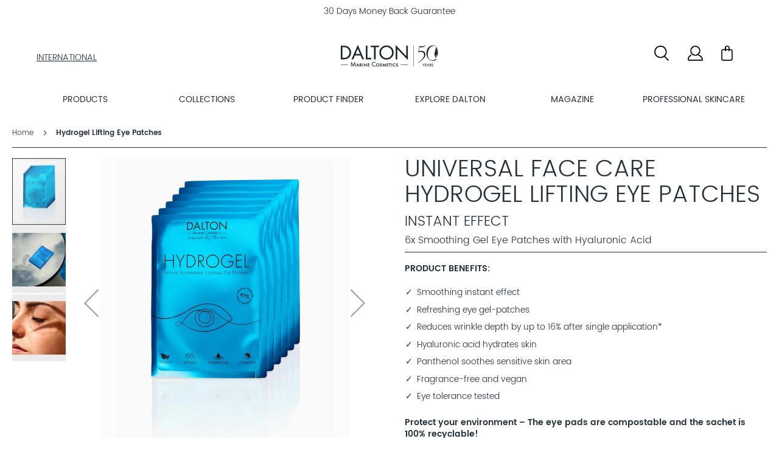

--- FILE ---
content_type: text/html; charset=UTF-8
request_url: https://www.dalton-cosmetics.com/int/anti-aging-eye-pads-with-hyaluronic-acid.html
body_size: 33442
content:
<!doctype html>
<html lang="en">
    <head prefix="og: http://ogp.me/ns# fb: http://ogp.me/ns/fb# product: http://ogp.me/ns/product#">
        <script>
    var LOCALE = 'en\u002DUS';
    var BASE_URL = 'https\u003A\u002F\u002Fwww.dalton\u002Dcosmetics.com\u002Fint\u002F';
    var require = {
        'baseUrl': 'https\u003A\u002F\u002Fwww.dalton\u002Dcosmetics.com\u002Fstatic\u002Fversion1759996413\u002Ffrontend\u002FDalton\u002Fbase\u002Fen_US'
    };</script>        <meta charset="utf-8"/>
<meta name="title" content="Hydrating Gel Eye Pads for Wrinkles &amp; Crow’s Feet - Vegan"/>
<meta name="description" content="Smoothing eye gel patches with hyaluronic acid and panthenol. Fragrance-free, vegan &amp; very gentle. Plumps crow’s feet &amp; wrinkles. High-quality marine cosmetics."/>
<meta name="keywords" content="eye pads, eye patches, eye mask, under eye mask, under eye pads, under eye patches, gel eye pads, eye gel pads, hydrogel eye pads, instant effect, L5654053, Hyaluronic acid, Panthenol"/>
<meta name="robots" content="INDEX,FOLLOW"/>
<meta name="viewport" content="width=device-width, initial-scale=1, maximum-scale=1.0, user-scalable=no"/>
<meta name="format-detection" content="telephone=no"/>
<title>Hydrating Gel Eye Pads for Wrinkles &amp; Crow’s Feet - Vegan</title>
<link  rel="stylesheet" type="text/css"  media="all" href="https://www.dalton-cosmetics.com/static/version1759996413/frontend/Dalton/base/en_US/mage/calendar.min.css" />
<link  rel="stylesheet" type="text/css"  media="all" href="https://www.dalton-cosmetics.com/static/version1759996413/frontend/Dalton/base/en_US/Jajuma_ImageOptimizerUltimate/css/web.min.css" />
<link  rel="stylesheet" type="text/css"  media="all" href="https://www.dalton-cosmetics.com/static/version1759996413/frontend/Dalton/base/en_US/css/styles-m.min.css" />
<link  rel="stylesheet" type="text/css"  media="all" href="https://www.dalton-cosmetics.com/static/version1759996413/frontend/Dalton/base/en_US/jquery/uppy/dist/uppy-custom.min.css" />
<link  rel="stylesheet" type="text/css"  media="all" href="https://www.dalton-cosmetics.com/static/version1759996413/frontend/Dalton/base/en_US/Mediawave_Catalog/css/swatches.min.css" />
<link  rel="stylesheet" type="text/css"  media="all" href="https://www.dalton-cosmetics.com/static/version1759996413/frontend/Dalton/base/en_US/Dalton_Theme/css/jquery-fancybox.min.css" />
<link  rel="stylesheet" type="text/css"  media="all" href="https://www.dalton-cosmetics.com/static/version1759996413/frontend/Dalton/base/en_US/MageMe_Core/css/styles.min.css" />
<link  rel="stylesheet" type="text/css"  media="all" href="https://www.dalton-cosmetics.com/static/version1759996413/frontend/Dalton/base/en_US/MageMe_WebForms/css/styles.min.css" />
<link  rel="stylesheet" type="text/css"  media="all" href="https://www.dalton-cosmetics.com/static/version1759996413/frontend/Dalton/base/en_US/Mediawave_E3Theme/css/conditionals.min.css" />
<link  rel="stylesheet" type="text/css"  media="all" href="https://www.dalton-cosmetics.com/static/version1759996413/frontend/Dalton/base/en_US/Mediawave_E3Theme/css/bootstrap-grid-extension.min.css" />
<link  rel="stylesheet" type="text/css"  media="all" href="https://www.dalton-cosmetics.com/static/version1759996413/frontend/Dalton/base/en_US/Mediawave_E3Theme/css/animate.min.css" />
<link  rel="stylesheet" type="text/css"  media="all" href="https://www.dalton-cosmetics.com/static/version1759996413/frontend/Dalton/base/en_US/Mediawave_E3Theme/js/lib/owlCarousel/assets/owl.carousel.min.css" />
<link  rel="stylesheet" type="text/css"  media="all" href="https://www.dalton-cosmetics.com/static/version1759996413/frontend/Dalton/base/en_US/mage/gallery/gallery.min.css" />
<link  rel="stylesheet" type="text/css"  media="all" href="https://www.dalton-cosmetics.com/static/version1759996413/frontend/Dalton/base/en_US/Amasty_Base/vendor/slick/amslick.min.css" />
<link  rel="stylesheet" type="text/css"  media="all" href="https://www.dalton-cosmetics.com/static/version1759996413/frontend/Dalton/base/en_US/Mediawave_Packstation/css/disable_packstation.min.css" />
<link  rel="stylesheet" type="text/css"  media="screen and (min-width: 768px)" href="https://www.dalton-cosmetics.com/static/version1759996413/frontend/Dalton/base/en_US/css/styles-l.min.css" />
<link  rel="stylesheet" type="text/css"  media="print" href="https://www.dalton-cosmetics.com/static/version1759996413/frontend/Dalton/base/en_US/css/print.min.css" />
<script  type="text/javascript"  src="https://www.dalton-cosmetics.com/static/version1759996413/frontend/Dalton/base/en_US/requirejs/require.min.js"></script>
<script  type="text/javascript"  src="https://www.dalton-cosmetics.com/static/version1759996413/frontend/Dalton/base/en_US/requirejs-min-resolver.min.js"></script>
<script  type="text/javascript"  src="https://www.dalton-cosmetics.com/static/version1759996413/frontend/Dalton/base/en_US/requirejs-config.min.js"></script>
<script  type="text/javascript"  src="https://www.dalton-cosmetics.com/static/version1759996413/frontend/Dalton/base/en_US/mage/requirejs/mixins.min.js"></script>
<script  type="text/javascript"  src="https://www.dalton-cosmetics.com/static/version1759996413/frontend/Dalton/base/en_US/Dalton_Theme/js/bindEmulation.min.js"></script>
<script  type="text/javascript"  src="https://www.dalton-cosmetics.com/static/version1759996413/frontend/Dalton/base/en_US/Smile_ElasticsuiteTracker/js/tracking.min.js"></script>
<link  rel="canonical" href="https://www.dalton-cosmetics.com/int/anti-aging-eye-pads-with-hyaluronic-acid.html" />
<link  rel="icon" type="image/x-icon" href="https://www.dalton-cosmetics.com/media/favicon/stores/7/Dalton-Meereskosmetik-Logo_32x32.jpg" />
<link  rel="shortcut icon" type="image/x-icon" href="https://www.dalton-cosmetics.com/media/favicon/stores/7/Dalton-Meereskosmetik-Logo_32x32.jpg" />
        <!-- NO Pixel ID is configured, please goto Admin -->
<script type="text&#x2F;javascript">    console.log('No Meta pixel is configured, please log in as a admin and then visit Stores -> Meta -> Setup -> Get Started');</script>    <script type="text/x-magento-init">
        {
            "*": {
                "Magento_PageCache/js/form-key-provider": {
                    "isPaginationCacheEnabled":
                        0                }
            }
        }
    </script>
            <!-- GOOGLE TAG MANAGER -->
            <script type="text/x-magento-init">
            {
                "*": {
                    "Magento_GoogleTagManager/js/google-tag-manager": {
                        "isCookieRestrictionModeEnabled": 0,
                        "currentWebsite": 3,
                        "cookieName": "user_allowed_save_cookie",
                        "gtmAccountId": "GTM\u002D5XS77FM",
                        "storeCurrencyCode": "EUR",
                        "ordersData": []                    }
                }
            }
            </script>
            <!-- END GOOGLE TAG MANAGER -->
            
<!-- MEGAMENU CUSTOM CSS -->
<style type="text/css">
	@media only screen and (max-width: 767px) {
    .nav-sections-items {
        position: relative!important;
    }
}</style>
<!-- MEGAMENU CUSTOM CSS -->
    <link rel="alternate" hreflang="de-DE" href="https://www.dalton-cosmetics.com/de/anti-aging-hyaluron-augenpads.html"/>
        <link rel="alternate" hreflang="de-CH" href="https://www.dalton-cosmetics.com/ch/anti-aging-hyaluron-augenpads.html"/>
        <link rel="alternate" hreflang="ar-SA" href="https://www.dalton-cosmetics.com/ar/anti-aging-eye-pads-with-hyaluronic-acid.html"/>
        <link rel="alternate" hreflang="it-IT" href="https://www.dalton-cosmetics.com/it/patch-occhi-antiage-con-acido-ialuronico-per-effetto-immediato.html"/>
        <link rel="alternate" hreflang="en-US" href="https://www.dalton-cosmetics.com/us/anti-aging-eye-pads-with-hyaluronic-acid.html"/>
        <link rel="alternate" hreflang="x-default" href="https://www.dalton-cosmetics.com/int/anti-aging-eye-pads-with-hyaluronic-acid.html"/>
    <!-- added by Trusted Shops app: Start -->
<script src="https://integrations.etrusted.com/applications/widget.js/v2" async defer></script>
<!-- End -->

<meta property="og:type" content="product" />
<meta property="og:title"
      content="Hydrogel&#x20;Lifting&#x20;Eye&#x20;Patches" />
<meta property="og:image"
      content="https://www.dalton-cosmetics.com/media/catalog/product/cache/e2dda4e3720f48c50453132b69503007/d/a/dalton_pdp_face_care_augenpads_l5654054.jpg" />
<meta property="og:description"
      content="6x&#x20;Smoothing&#x20;Gel&#x20;Eye&#x20;Patches&#x20;with&#x20;Hyaluronic&#x20;Acid" />
<meta property="og:url" content="https://www.dalton-cosmetics.com/int/anti-aging-eye-pads-with-hyaluronic-acid.html" />
    <meta property="product:price:amount" content="24.9"/>
    <meta property="product:price:currency"
      content="EUR"/>
<script type="text/javascript">var switchTo5x = true;</script>
<script type="text/javascript"
        src="https://ws.sharethis.com/button/buttons.js"></script>
<script type="text/javascript">stLight.options({
        publisher: "e309fa3c-84ca-4a80-a30d-6261b3b04d38",
        doNotHash: false,
        doNotCopy: false,
        hashAddressBar: false
    });</script>
    <script src="https://cdn.brevo.com/js/sdk-loader.js" async></script><script>window.Brevo = window.Brevo || [];
                            Brevo.push([
                                "init",
                                {
                                    client_key: "8wzziub7ee35u16v338jkaau",
                                    email_id: "",
                                }
                            ]);
                        </script>
</head>
</head>
    <body data-container="body"
          data-mage-init='{"loaderAjax": {}, "loader": { "icon": "https://www.dalton-cosmetics.com/static/version1759996413/frontend/Dalton/base/en_US/images/loader-2.gif"}}'
        id="html-body" itemtype="http://schema.org/Product" itemscope="itemscope" class="amasty-mega-menu store-language_en_us store-code_int catalog-product-view product-anti-aging-eye-pads-with-hyaluronic-acid page-layout-1column">
        
<script type="text/x-magento-init">
    {
        "*": {
            "Magento_PageBuilder/js/widget-initializer": {
                "config": {"[data-content-type=\"slider\"][data-appearance=\"default\"]":{"Magento_PageBuilder\/js\/content-type\/slider\/appearance\/default\/widget":false},"[data-content-type=\"map\"]":{"Magento_PageBuilder\/js\/content-type\/map\/appearance\/default\/widget":false},"[data-content-type=\"row\"]":{"Magento_PageBuilder\/js\/content-type\/row\/appearance\/default\/widget":false},"[data-content-type=\"tabs\"]":{"Magento_PageBuilder\/js\/content-type\/tabs\/appearance\/default\/widget":false},"[data-content-type=\"slide\"]":{"Magento_PageBuilder\/js\/content-type\/slide\/appearance\/default\/widget":{"buttonSelector":".pagebuilder-slide-button","showOverlay":"hover","dataRole":"slide"}},"[data-content-type=\"banner\"]":{"Magento_PageBuilder\/js\/content-type\/banner\/appearance\/default\/widget":{"buttonSelector":".pagebuilder-banner-button","showOverlay":"hover","dataRole":"banner"}},"[data-content-type=\"buttons\"]":{"Magento_PageBuilder\/js\/content-type\/buttons\/appearance\/inline\/widget":false},"[data-content-type=\"products\"][data-appearance=\"carousel\"]":{"Dalton_PageBuilder\/js\/content-type\/products\/appearance\/carousel\/widget-mixin":false}},
                "breakpoints": {"desktop":{"label":"Desktop","stage":true,"default":true,"class":"desktop-switcher","icon":"Magento_PageBuilder::css\/images\/switcher\/switcher-desktop.svg","conditions":{"min-width":"1024px"},"options":{"products":{"default":{"slidesToShow":"4"}}}},"tablet":{"conditions":{"max-width":"1024px","min-width":"768px"},"options":{"products":{"default":{"slidesToShow":"3"},"continuous":{"slidesToShow":"3"}}}},"mobile":{"label":"Mobile","stage":true,"class":"mobile-switcher","icon":"Magento_PageBuilder::css\/images\/switcher\/switcher-mobile.svg","media":"only screen and (max-width: 768px)","conditions":{"max-width":"768px","min-width":"640px"},"options":{"products":{"default":{"slidesToShow":"2"}}}},"mobile-small":{"conditions":{"max-width":"640px"},"options":{"products":{"default":{"slidesToShow":"1"},"continuous":{"slidesToShow":"1"}}}}}            }
        }
    }
</script>

<div class="cookie-status-message" id="cookie-status">
    The store will not work correctly when cookies are disabled.</div>
<script type="text&#x2F;javascript">document.querySelector("#cookie-status").style.display = "none";</script>
<script type="text/x-magento-init">
    {
        "*": {
            "cookieStatus": {}
        }
    }
</script>

<script type="text/x-magento-init">
    {
        "*": {
            "mage/cookies": {
                "expires": null,
                "path": "\u002F",
                "domain": ".www.dalton\u002Dcosmetics.com",
                "secure": true,
                "lifetime": "86400"
            }
        }
    }
</script>
    <noscript>
        <div class="message global noscript">
            <div class="content">
                <p>
                    <strong>JavaScript seems to be disabled in your browser.</strong>
                    <span>
                        For the best experience on our site, be sure to turn on Javascript in your browser.                    </span>
                </p>
            </div>
        </div>
    </noscript>

<script>
    window.cookiesConfig = window.cookiesConfig || {};
    window.cookiesConfig.secure = true;
</script><script>    require.config({
        map: {
            '*': {
                wysiwygAdapter: 'mage/adminhtml/wysiwyg/tiny_mce/tinymceAdapter'
            }
        }
    });</script><script>    require.config({
        paths: {
            googleMaps: 'https\u003A\u002F\u002Fmaps.googleapis.com\u002Fmaps\u002Fapi\u002Fjs\u003Fv\u003D3.53\u0026key\u003D'
        },
        config: {
            'Magento_PageBuilder/js/utils/map': {
                style: '',
            },
            'Magento_PageBuilder/js/content-type/map/preview': {
                apiKey: '',
                apiKeyErrorMessage: 'You\u0020must\u0020provide\u0020a\u0020valid\u0020\u003Ca\u0020href\u003D\u0027https\u003A\u002F\u002Fwww.dalton\u002Dcosmetics.com\u002Fint\u002Fadminhtml\u002Fsystem_config\u002Fedit\u002Fsection\u002Fcms\u002F\u0023cms_pagebuilder\u0027\u0020target\u003D\u0027_blank\u0027\u003EGoogle\u0020Maps\u0020API\u0020key\u003C\u002Fa\u003E\u0020to\u0020use\u0020a\u0020map.'
            },
            'Magento_PageBuilder/js/form/element/map': {
                apiKey: '',
                apiKeyErrorMessage: 'You\u0020must\u0020provide\u0020a\u0020valid\u0020\u003Ca\u0020href\u003D\u0027https\u003A\u002F\u002Fwww.dalton\u002Dcosmetics.com\u002Fint\u002Fadminhtml\u002Fsystem_config\u002Fedit\u002Fsection\u002Fcms\u002F\u0023cms_pagebuilder\u0027\u0020target\u003D\u0027_blank\u0027\u003EGoogle\u0020Maps\u0020API\u0020key\u003C\u002Fa\u003E\u0020to\u0020use\u0020a\u0020map.'
            },
        }
    });</script><script>
    require.config({
        shim: {
            'Magento_PageBuilder/js/utils/map': {
                deps: ['googleMaps']
            }
        }
    });</script>    <!-- GOOGLE TAG MANAGER -->
    <noscript>
        <iframe src="https://www.googletagmanager.com/ns.html?id=GTM-5XS77FM"
                height="0" width="0" style="display:none;visibility:hidden"></iframe>
    </noscript>
    <!-- END GOOGLE TAG MANAGER -->

<script type="text/x-magento-init">
    {
        "*": {
            "Magento_GoogleTagManager/js/google-tag-manager-cart": {
                "blockNames": ["category.products.list","product.info.upsell","catalog.product.related","checkout.cart.crosssell","search_result_list"],
                "cookieAddToCart": "add_to_cart",
                "cookieRemoveFromCart":
                    "remove_from_cart",
                "advancedAddToCart": "add_to_cart_advanced"
            }
        }
    }
</script>
<div class="page-wrapper"><header id="ammenu-header-container" class="ammenu-header-container page-header"><div id="banner-slider" class="banner-slider">
    <div class="banner-slide" data-mage-init='{"Dalton_BannerSlider/js/banner-slider":{}}'>
        <div class="banner-block"><style>#html-body [data-pb-style=AIQJN6K],#html-body [data-pb-style=KUUYI1Y],#html-body [data-pb-style=MBA15H5],#html-body [data-pb-style=MXT32WA],#html-body [data-pb-style=RUPC41O]{justify-content:flex-start;display:flex;flex-direction:column;background-position:left top;background-size:cover;background-repeat:no-repeat;background-attachment:scroll}</style><div data-content-type="row" data-appearance="contained" data-element="main"><div data-enable-parallax="0" data-parallax-speed="0.5" data-background-images="{}" data-background-type="image" data-video-loop="true" data-video-play-only-visible="true" data-video-lazy-load="true" data-video-fallback-src="" data-element="inner" data-pb-style="MXT32WA"><div data-content-type="text" data-appearance="default" data-element="main"><p>Discover the S.E.A. line in its new design</p></div></div></div><div data-content-type="row" data-appearance="contained" data-element="main"><div data-enable-parallax="0" data-parallax-speed="0.5" data-background-images="{}" data-background-type="image" data-video-loop="true" data-video-play-only-visible="true" data-video-lazy-load="true" data-video-fallback-src="" data-element="inner" data-pb-style="AIQJN6K"><div data-content-type="text" data-appearance="default" data-element="main"><p>Free shipping on orders €50+</p></div></div></div><div data-content-type="row" data-appearance="contained" data-element="main"><div data-enable-parallax="0" data-parallax-speed="0.5" data-background-images="{}" data-background-type="image" data-video-loop="true" data-video-play-only-visible="true" data-video-lazy-load="true" data-video-fallback-src="" data-element="inner" data-pb-style="RUPC41O"><div data-content-type="text" data-appearance="default" data-element="main"><p>30 Days Money Back Guarantee</p></div></div></div><div data-content-type="row" data-appearance="contained" data-element="main"><div data-enable-parallax="0" data-parallax-speed="0.5" data-background-images="{}" data-background-type="image" data-video-loop="true" data-video-play-only-visible="true" data-video-lazy-load="true" data-video-fallback-src="" data-element="inner" data-pb-style="MBA15H5"><div data-content-type="text" data-appearance="default" data-element="main"><p>2 Free samples</p></div></div></div><div data-content-type="row" data-appearance="contained" data-element="main"><div data-enable-parallax="0" data-parallax-speed="0.5" data-background-images="{}" data-background-type="image" data-video-loop="true" data-video-play-only-visible="true" data-video-lazy-load="true" data-video-fallback-src="" data-element="inner" data-pb-style="KUUYI1Y"><div data-content-type="text" data-appearance="default" data-element="main"><p>Free shipping on your first order</p></div></div></div></div>
    </div>
</div>
<div class="header content">
<!-- ko scope: 'index = ammenu_hamburger_toggle' -->
    <!-- ko if: $data.source.isMobile() || false -->
        <button class="ammenu-button -hamburger -trigger"
                aria-controls="ammenu-sidebar"
                aria-haspopup="menu"
                type="button"
                title="Toggling menu"
                data-bind="
                    style: {
                        color: color_settings.hamburger_icon_color
                    },
                    event: {
                        click: toggling
                    },
                    attr: {
                        'aria-expanded': isOpen().toString()
                    }">
        </button>
                    <style>
                @media (min-width: 1025px) {
                    .ammenu-button.-hamburger.-trigger {
                        display: none;
                    }
                }
            </style>
            <!-- /ko -->
<!-- /ko -->

<a class="ammenu-logo "
   href="https://www.dalton-cosmetics.com/int/"
   title="Dalton&#x20;Marine&#x20;Cosmetics&#x20;&#x7C;&#x20;Home"
   aria-label="store logo">
            <picture>
                    <source type="image/avif" srcset="
            https://www.dalton-cosmetics.com/media/opti_image/avif/logo/default/50_Jahre_Logo_Final_einzeln_nebeneinander_320x100_grau_Shop__V2.avif">
        
                    <source type="image/webp"
                    srcset="https://www.dalton-cosmetics.com/media/opti_image/webp/logo/default/50_Jahre_Logo_Final_einzeln_nebeneinander_320x100_grau_Shop__V2.webp">
        
        <source type="image/png"
                srcset="https://www.dalton-cosmetics.com/media/logo/default/50_Jahre_Logo_Final_einzeln_nebeneinander_320x100_grau_Shop__V2.png">

        <img src="[data-uri]" title="Dalton Marine Cosmetics | Home" alt="Dalton Marine Cosmetics | Home" class="lazyload " data-src="https://www.dalton-cosmetics.com/media/logo/default/50_Jahre_Logo_Final_einzeln_nebeneinander_320x100_grau_Shop__V2.png"/>    </picture>


</a>

<div data-block="minicart" class="minicart-wrapper">
    <a class="action showcart" href="https://www.dalton-cosmetics.com/int/checkout/cart/"
       data-bind="scope: 'minicart_content'">
        <span class="text">My Bag</span>
        <span class="counter qty empty"
              data-bind="css: { empty: !!getCartParam('summary_count') == false && !isLoading() },
               blockLoader: isLoading">
            <span class="counter-number">
                <!-- ko if: getCartParam('summary_count') -->
                <!-- ko text: getCartParam('summary_count').toLocaleString(window.LOCALE) --><!-- /ko -->
                <!-- /ko -->
            </span>
            <span class="counter-label">
            <!-- ko if: getCartParam('summary_count') -->
                <!-- ko text: getCartParam('summary_count').toLocaleString(window.LOCALE) --><!-- /ko -->
                <!-- ko i18n: 'items' --><!-- /ko -->
            <!-- /ko -->
            </span>
        </span>
    </a>
            <div class="block block-minicart"
             data-role="dropdownDialog"
             data-mage-init='{"dropdownDialog":{
                "appendTo":"[data-block=minicart]",
                "triggerTarget":".showcart",
                "timeout": "2000",
                "closeOnMouseLeave": false,
                "closeOnEscape": true,
                "triggerClass":"active",
                "parentClass":"active",
                "buttons":[]}}'>
            <div id="minicart-content-wrapper" data-bind="scope: 'minicart_content'">
                <!-- ko template: getTemplate() --><!-- /ko -->
            </div>
            <div data-content-type="html" data-appearance="default" data-element="main" data-decoded="true"><div class="minicart-promobox"><b>Free shipping on orders €50+ & free shipping on your first order with a customer account</b></div></div>        </div>
        <script>window.checkout = {"shoppingCartUrl":"https:\/\/www.dalton-cosmetics.com\/int\/checkout\/cart\/","checkoutUrl":"https:\/\/www.dalton-cosmetics.com\/int\/checkout\/","updateItemQtyUrl":"https:\/\/www.dalton-cosmetics.com\/int\/checkout\/sidebar\/updateItemQty\/","removeItemUrl":"https:\/\/www.dalton-cosmetics.com\/int\/checkout\/sidebar\/removeItem\/","imageTemplate":"Magento_Catalog\/product\/image_with_borders","baseUrl":"https:\/\/www.dalton-cosmetics.com\/int\/","minicartMaxItemsVisible":5,"websiteId":"3","maxItemsToDisplay":10,"storeId":"7","storeGroupId":"3","agreementIds":["3"],"customerLoginUrl":"https:\/\/www.dalton-cosmetics.com\/int\/customer\/account\/login\/","isRedirectRequired":false,"autocomplete":"off","captcha":{"user_login":{"isCaseSensitive":false,"imageHeight":50,"imageSrc":"","refreshUrl":"https:\/\/www.dalton-cosmetics.com\/int\/captcha\/refresh\/","isRequired":false,"timestamp":1769079041}}}</script>    <script type="text/x-magento-init">
    {
        "[data-block='minicart']": {
            "Magento_Ui/js/core/app": {"components":{"minicart_content":{"children":{"subtotal.container":{"children":{"subtotal":{"children":{"subtotal.totals":{"config":{"display_cart_subtotal_incl_tax":1,"display_cart_subtotal_excl_tax":0,"display_subtotal_incl_tax":1,"template":"Magento_Tax\/checkout\/minicart\/subtotal\/totals"},"component":"Magento_Tax\/js\/view\/checkout\/minicart\/subtotal\/totals","children":{"subtotal.totals.msrp":{"component":"Magento_Msrp\/js\/view\/checkout\/minicart\/subtotal\/totals","config":{"displayArea":"minicart-subtotal-hidden","template":"Magento_Msrp\/checkout\/minicart\/subtotal\/totals"}}}}},"component":"uiComponent","config":{"template":"Magento_Checkout\/minicart\/subtotal"}}},"component":"uiComponent","config":{"displayArea":"subtotalContainer"}},"item.renderer":{"component":"Magento_Checkout\/js\/view\/cart-item-renderer","config":{"displayArea":"defaultRenderer","template":"Magento_Checkout\/minicart\/item\/default"},"children":{"item.image":{"component":"Magento_Catalog\/js\/view\/image","config":{"template":"Magento_Catalog\/product\/image","displayArea":"itemImage"}},"checkout.cart.item.price.sidebar":{"component":"uiComponent","config":{"template":"Magento_Checkout\/minicart\/item\/price","displayArea":"priceSidebar"}}}},"extra_info":{"component":"uiComponent","config":{"displayArea":"extraInfo","template":"Klarna_Kec\/mini-cart-btn"},"children":{"mini_cart_button":{"component":"Klarna_Kec\/js\/mini-cart-kec-button","displayArea":"miniCartButton"}}},"promotion":{"component":"uiComponent","config":{"displayArea":"promotion"}}},"config":{"itemRenderer":{"default":"defaultRenderer","simple":"defaultRenderer","virtual":"defaultRenderer"},"template":"Magento_Checkout\/minicart\/content"},"component":"Magento_Checkout\/js\/view\/minicart"}},"types":[]}        },
        "*": {
            "Magento_Ui/js/block-loader": "https\u003A\u002F\u002Fwww.dalton\u002Dcosmetics.com\u002Fstatic\u002Fversion1759996413\u002Ffrontend\u002FDalton\u002Fbase\u002Fen_US\u002Fimages\u002Floader\u002D1.gif"
        }
    }
    </script>
</div>
<ul class="header links"><li class="link authorization-link" data-label="or">
    <a href="https://www.dalton-cosmetics.com/int/customer/account/"></a>
</li>
</ul><div class="header-bottom-left-wrapper mobile-hide"><div class="header_country_links"><div data-content-type="html" data-appearance="default" data-element="main" data-decoded="true"><div class="language-link store-code-test">
    <span class="flag-icon flag-icon-be"></span> 
    <a href="http://dalton-cosmetics.de/?lang=cs">Ceská Republika</a>
    
</div>
<div class="language-link store-code-int"> <!---Länderanzeige auf der Startseite: Store- u. Ländercode für jeden Storeview einmal eingeben --->
    <span class="flag-icon flag-icon-eu"></span>  <!---- gb = Code für United Kingdom Flaggen-Icon (alle weiteren Kürzel vgl. Liste flag-names) --->
    <a href="https://www.dalton-cosmetics.com/choose_country#change">INTERNATIONAL</a> <!--- = Link zur Länderauswahlseite (muss noch bei allen weiteren Ländern gepflegt werden)--->
</div>
<div class="language-link store-code-de-gb">
    <span class="flag-icon flag-icon-be"></span>
    <a href="choose_country#change"</a>
</div>
<div class="language-link store-code-test">
    <span class="flag-icon flag-icon-be"></span>
    <a href="http://dalton-cosmetics.de/?lang=el">&Epsilon;&lambda;&lambda;ά&delta;&alpha;</a>
</div>
<div class="language-link store-code-test">
    <span class="flag-icon flag-icon-be"></span>
    <a href="http://dalton-cosmetics.de/?lang=fr">Fran&ccedil;ais</a>
</div>
<div class="language-link store-code-test">
    <span class="flag-icon flag-icon-be"></span>
    <a href="http://dalton-cosmetics.de/?lang=id">Indonesia</a>
</div>
<div class="language-link store-code-test">
    <span class="flag-icon flag-icon-be"></span>
    <a href="http://dalton-cosmetics.de/?lang=nl">Nederland</a>
</div>
<div class="language-link store-code-test">
    <span class="flag-icon flag-icon-be"></span>
    <a href="http://dalton-cosmetics.de/?lang=pl">Polska</a>
</div>
<div class="language-link store-code-test">
    <span class="flag-icon flag-icon-be"></span>
    <a href="http://dalton-cosmetics.de/?lang=ch">Schweiz</a>
</div>
<div class="language-link store-code-test">
    <span class="flag-icon flag-icon-be"></span>
    <a href="http://dalton-cosmetics.de/?lang=tr">Türkiye</a>
</div>
<div class="language-link store-code-test">
    <span class="flag-icon flag-icon-be"></span>
    <a href="http://dalton-cosmetics.de/?lang=vi">Việt Nam</a>
</div></div></div></div><div class="block block-search">
    <div class="block block-title"><strong>Search</strong></div>
    <div class="block block-content">
        <form class="form minisearch" id="first_search_mini_form" action="https://www.dalton-cosmetics.com/int/catalogsearch/result/"
              method="get">
                        <div class="field search">
                <label class="label" for="first_search" data-role="minisearch-label">
                    <span>Search</span>
                </label>
                <div class="control hide" id="search-control">
                    <input id="first_search"
                           data-mage-init='{"dalton/quickSearch":{
                                "minSearchLength": "2",
                                "formSelector":"#first_search_mini_form",
                                "url":"https://www.dalton-cosmetics.com/int/search/ajax/suggest/",
                                "destinationSelector":"#first_search_autocomplete",
                                "templates": {"term":{"title":"Search terms","template":"Smile_ElasticsuiteCore\/autocomplete\/term"},"cms_page":{"title":"Information","template":"Dalton_ElasticSuite\/autocomplete\/cms"},"product":{"title":"Products","template":"Smile_ElasticsuiteCatalog\/autocomplete\/product"},"category":{"title":"Categories","template":"Smile_ElasticsuiteCatalog\/autocomplete\/category"},"product_attribute":{"title":"Attributes","template":"Smile_ElasticsuiteCore\/autocomplete\/term","titleRenderer":"Smile_ElasticsuiteCatalog\/js\/autocomplete\/product-attribute"}},
                                "priceFormat" : {"pattern":"\u20ac%s","precision":2,"requiredPrecision":2,"decimalSymbol":".","groupSymbol":",","groupLength":3,"integerRequired":false}}
                           }'
                           type="text"
                           name="q"
                           value=""
                           placeholder="Search..."
                           class="input-text"
                           maxlength="128"
                           role="combobox"
                           aria-haspopup="false"
                           aria-autocomplete="both"
                           autocomplete="off"
                           data-block="autocomplete-form"/>
                    <div id="first_search_autocomplete" class="search-autocomplete"></div>
                                    </div>
            </div>
            <div class="actions">
                <button type="submit"
                        title="Search"
                        class="action search">
                    <span>Search</span>
                </button>
            </div>
        </form>
    </div>
    <div class="search-icon" id="search-toggle"></div>
</div>
</div></header>


<div class="ammenu-robots-navigation">
    <nav class="navigation" data-action="navigation" aria-disabled="true" aria-hidden="true" tabindex="-1">
        <ul aria-disabled="true" aria-hidden="true">
                            
<li class="nav-2" role="presentation">
    <a href=""
       tabindex="-1"
       title="PRODUCTS">
        PRODUCTS    </a>
    </li>

                            
<li class="nav-5" role="presentation">
    <a href=""
       tabindex="-1"
       title="COLLECTIONS">
        COLLECTIONS    </a>
    </li>

                            
<li class="nav-9" role="presentation">
    <a href="https://www.dalton-cosmetics.com/int/dalton-product-finder-find-the-best-products-for-your-skin"
       tabindex="-1"
       title="PRODUCT&#x20;FINDER">
        PRODUCT FINDER    </a>
    </li>

                            
<li class="nav-11" role="presentation">
    <a href=""
       tabindex="-1"
       title="EXPLORE&#x20;DALTON">
        EXPLORE DALTON    </a>
    </li>

                            
<li class="nav-12" role="presentation">
    <a href="https://www.dalton-cosmetics.com/int/beauty-magazine-skincare-tips"
       tabindex="-1"
       title="MAGAZINE">
        MAGAZINE    </a>
    </li>

                            
<li class="nav-18" role="presentation">
    <a href=""
       tabindex="-1"
       title="PROFESSIONAL&#x20;SKINCARE">
        PROFESSIONAL SKINCARE    </a>
    </li>

                    </ul>
    </nav>
</div>

<div class="ammenu-menu-wrapper"
         data-nosnippet
         data-bind="
            scope: 'ammenu_wrapper',
            mageInit: {
                'Magento_Ui/js/core/app': {
                    components: {
                        'ammenu_wrapper': {
                            component: 'Amasty_MegaMenuLite/js/wrapper',
                            data: {&quot;show_mobile_content&quot;:0,&quot;mobile_content&quot;:null,&quot;type&quot;:{&quot;value&quot;:1,&quot;label&quot;:&quot;vertical&quot;},&quot;submenu_type&quot;:false,&quot;width&quot;:0,&quot;width_value&quot;:0,&quot;column_count&quot;:4,&quot;hide_content&quot;:false,&quot;desktop_font&quot;:700,&quot;mobile_font&quot;:700,&quot;is_divider&quot;:false,&quot;elems&quot;:[{&quot;show_mobile_content&quot;:0,&quot;mobile_content&quot;:&quot;&lt;style type=\&quot;text\/css\&quot;&gt;\r\na:link {\r\n      text-decoration: none;\r\n      color: #25303b;\r\n}\r\n&lt;\/style&gt;\r\n&lt;p&gt;&lt;a style=\&quot;line-height: 160%; text-indent: 10px;\&quot; title=\&quot;FACE CLEANSING\&quot; href=\&quot;\/int\/skincare\/skincare-categories\/face-cleansing\&quot;&gt;Face Cleansing&lt;\/a&gt;&lt;\/p&gt;\r\n&lt;p&gt;&lt;a style=\&quot;line-height: 160%; text-indent: 10px;\&quot; title=\&quot;EXFOLIANTS\&quot; href=\&quot;\/int\/skincare\/skincare-categories\/scrubs-and-exfoliants\&quot;&gt;Exfoliants&lt;\/a&gt;&lt;\/p&gt;\r\n&lt;p&gt;&lt;a style=\&quot;line-height: 160%; text-indent: 10px;\&quot; title=\&quot;FACE MASKS\&quot; href=\&quot;\/int\/skincare\/skincare-categories\/face-masks\&quot;&gt;Face Masks&lt;\/a&gt;&lt;\/p&gt;\r\n&lt;p&gt;&lt;a style=\&quot;line-height: 160%; text-indent: 10px;\&quot; title=\&quot;AMPOULES\&quot; href=\&quot;\/int\/skincare\/skincare-categories\/buy-ampoules-online\&quot;&gt;Ampoules&lt;\/a&gt;&lt;\/p&gt;\r\n&lt;p&gt;&lt;a style=\&quot;line-height: 160%; text-indent: 10px;\&quot; title=\&quot;EYE &amp; LIP CARE\&quot; href=\&quot;\/int\/skincare\/skincare-categories\/lip-and-eye-care-products\&quot;&gt;Eye &amp; Lip Care&lt;\/a&gt;&lt;\/p&gt;\r\n&lt;p&gt;&lt;a style=\&quot;line-height: 160%; text-indent: 10px;\&quot; title=\&quot;SERUMS &amp; BOOSTERS\&quot; href=\&quot;\/int\/skincare\/skincare-categories\/serums-concentrates\&quot;&gt;Serums &amp; Boosters&lt;\/a&gt;&lt;\/p&gt;\r\n&lt;p&gt;&lt;a style=\&quot;line-height: 160%; text-indent: 10px;\&quot; title=\&quot;MOISTURIZERS\&quot; href=\&quot;\/int\/skincare\/skincare-categories\/creams-emulsions\&quot;&gt;Moisturizers&lt;\/a&gt;&lt;\/p&gt;\r\n&lt;p&gt;&lt;a style=\&quot;line-height: 160%; text-indent: 10px;\&quot; title=\&quot;BODY CARE\&quot; href=\&quot;\/int\/skincare\/skincare-categories\/body-care\&quot;&gt;Body Care&lt;\/a&gt;&lt;\/p&gt;\r\n&lt;p&gt;&lt;a style=\&quot;line-height: 160%; text-indent: 10px;\&quot; title=\&quot;SUN CARE\&quot; href=\&quot;\/int\/skincare\/skincare-categories\/sun-care\&quot;&gt;Sun Care&lt;\/a&gt;&lt;\/p&gt;\r\n&lt;p&gt;&lt;a style=\&quot;line-height: 160%; text-indent: 10px;\&quot; title=\&quot;REFILLS\&quot; href=\&quot;\/int\/skincare\/skincare-categories\/refills\&quot;&gt;Refills&lt;\/a&gt;&lt;\/p&gt;\r\n&lt;p&gt;&lt;a style=\&quot;line-height: 160%; text-indent: 10px;\&quot; title=\&quot;ACCESSORIES\&quot; href=\&quot;\/int\/skincare\/collections\/accessories\&quot;&gt;Accessories&lt;\/a&gt;&lt;\/p&gt;\r\n&lt;p&gt;&lt;a style=\&quot;line-height: 160%; text-indent: 10px;\&quot; title=\&quot;BEAUTY TOOL\&quot; href=\&quot;\/int\/skincare\/skincare-categories\/beautytool-innovative-skincare-professional-at-home-devices\&quot;&gt;Beauty Tool&lt;\/a&gt;&lt;\/p&gt;\r\n&lt;p&gt;&lt;a style=\&quot;line-height: 160%; text-indent: 10px;\&quot; title=\&quot;ALL PRODUCTS\&quot; href=\&quot;\/int\/dalton-products-overview\&quot;&gt;&gt;&gt; All Products&lt;\/a&gt;&lt;\/p&gt;&quot;,&quot;type&quot;:{&quot;value&quot;:1,&quot;label&quot;:&quot;vertical&quot;},&quot;submenu_type&quot;:false,&quot;width&quot;:0,&quot;width_value&quot;:0,&quot;column_count&quot;:4,&quot;hide_content&quot;:false,&quot;desktop_font&quot;:&quot;700&quot;,&quot;mobile_font&quot;:&quot;700&quot;,&quot;is_divider&quot;:false,&quot;elems&quot;:[],&quot;__disableTmpl&quot;:true,&quot;name&quot;:&quot;PRODUCTS&quot;,&quot;is_category&quot;:false,&quot;id&quot;:&quot;custom-node-9&quot;,&quot;status&quot;:3,&quot;sort_order&quot;:&quot;16&quot;,&quot;content&quot;:&quot;&lt;div data-content-type=\&quot;html\&quot; data-appearance=\&quot;default\&quot; data-element=\&quot;main\&quot; data-decoded=\&quot;true\&quot;&gt;&lt;\/div&gt;&quot;,&quot;url&quot;:&quot;&quot;,&quot;current&quot;:false,&quot;hide_mobile_content&quot;:false,&quot;submenu_animation&quot;:&quot;none&quot;},{&quot;show_mobile_content&quot;:0,&quot;mobile_content&quot;:&quot;&lt;style type=\&quot;text\/css\&quot;&gt;\r\na:link {\r\n      text-decoration: none;\r\n      color: #25303b;\r\n}\r\n&lt;\/style&gt;\r\n&lt;p&gt;&lt;a style=\&quot;line-height: 160%; margin-top: 15px; text-indent: 10px;\&quot; title=\&quot;ANTI-AGING\&quot; href=\&quot;\/int\/skincare\/skin-types\/anti-aging-care\&quot;&gt;Anti-Aging&lt;\/a&gt;&lt;\/p&gt;\r\n&lt;p&gt;&lt;a style=\&quot;line-height: 160%; text-indent: 10px;\&quot; title=\&quot;DRY SKIN\&quot; href=\&quot;\/int\/skincare\/hautbilder\/skin-care-for-dry-skin\&quot;&gt;Dry Skin&lt;\/a&gt;&lt;\/p&gt;\r\n&lt;p&gt;&lt;a style=\&quot;line-height: 160%; text-indent: 10px;\&quot; title=\&quot;DULL AND TIRED SKIN\&quot; href=\&quot;\/int\/skincare\/skin-types\/lipid-dry-skin\&quot;&gt;Dull and tired skin&lt;\/a&gt;&lt;\/p&gt;\r\n&lt;p&gt;&lt;a style=\&quot;line-height: 160%; text-indent: 10px;\&quot; title=\&quot;COMBINATION SKIN\&quot; href=\&quot;\/int\/skincare\/skin-types\/best-skincare-for-combination-skin\&quot;&gt;Combination Skin&lt;\/a&gt;&lt;\/p&gt;\r\n&lt;p&gt;&lt;a style=\&quot;line-height: 160%; text-indent: 10px;\&quot; title=\&quot;BLEMISH-PRONE\/OILY SKIN\&quot; href=\&quot;\/int\/skincare\/skin-types\/blemished-oily-skin\&quot;&gt;Blemish-Prone\/Oily Skin&lt;\/a&gt;&lt;\/p&gt;\r\n&lt;p&gt;&lt;a style=\&quot;line-height: 160%; margin-top: 15px; text-indent: 10px;\&quot; title=\&quot;YOUNG SKIN\&quot; href=\&quot;\/int\/skincare\/skin-types\/young-skin\&quot;&gt;Young Skin&lt;\/a&gt;&lt;\/p&gt;\r\n&lt;p&gt;&lt;a style=\&quot;line-height: 160%; text-indent: 10px;\&quot; title=\&quot;SENSITIVE SKIN\/REDNESS\&quot; href=\&quot;\/int\/skincare\/skin-types\/best-skincare-for-sensitive-skin-and-redness-on-face\&quot;&gt;Sensitive Skin\/Redness&lt;\/a&gt;&lt;\/p&gt;\r\n&lt;p&gt;&lt;a style=\&quot;line-height: 160%; text-indent: 10px;\&quot; title=\&quot;PIGMENTATION\&quot; href=\&quot;\/int\/skincare\/skin-types\/products-for-age-spots-and-hyperpigmentation\&quot;&gt;Pigmentation&lt;\/a&gt;&lt;\/p&gt;\r\n&lt;p&gt;&lt;a style=\&quot;line-height: 160%; text-indent: 10px;\&quot; title=\&quot;ECZEMA &amp; NEURODERMATITIS\&quot; href=\&quot;\/int\/skincare\/skin-types\/gentle-products-for-eczema-neurodermatitis-psoriasis\&quot;&gt;Eczema &amp; Neurodermatitis&lt;\/a&gt;&lt;\/p&gt;\r\n&quot;,&quot;type&quot;:{&quot;value&quot;:1,&quot;label&quot;:&quot;vertical&quot;},&quot;submenu_type&quot;:false,&quot;width&quot;:0,&quot;width_value&quot;:0,&quot;column_count&quot;:4,&quot;hide_content&quot;:false,&quot;desktop_font&quot;:700,&quot;mobile_font&quot;:&quot;700&quot;,&quot;is_divider&quot;:false,&quot;elems&quot;:[],&quot;__disableTmpl&quot;:true,&quot;name&quot;:&quot;SKIN TYPES&quot;,&quot;is_category&quot;:false,&quot;id&quot;:&quot;custom-node-10&quot;,&quot;status&quot;:3,&quot;sort_order&quot;:&quot;17&quot;,&quot;content&quot;:&quot;&quot;,&quot;url&quot;:&quot;&quot;,&quot;current&quot;:false,&quot;hide_mobile_content&quot;:false,&quot;submenu_animation&quot;:null},{&quot;show_mobile_content&quot;:0,&quot;mobile_content&quot;:null,&quot;type&quot;:{&quot;value&quot;:1,&quot;label&quot;:&quot;vertical&quot;},&quot;submenu_type&quot;:false,&quot;width&quot;:0,&quot;width_value&quot;:0,&quot;column_count&quot;:4,&quot;hide_content&quot;:false,&quot;desktop_font&quot;:&quot;400&quot;,&quot;mobile_font&quot;:&quot;700&quot;,&quot;is_divider&quot;:false,&quot;elems&quot;:[],&quot;__disableTmpl&quot;:true,&quot;name&quot;:&quot;PRODUCTS&quot;,&quot;is_category&quot;:false,&quot;id&quot;:&quot;custom-node-2&quot;,&quot;status&quot;:2,&quot;sort_order&quot;:&quot;18&quot;,&quot;content&quot;:&quot;&lt;style&gt;#html-body [data-pb-style=PWTM4LY]{background-position:left top;background-size:cover;background-repeat:no-repeat;background-attachment:scroll;align-self:stretch}#html-body [data-pb-style=UR7MWQM]{display:flex;width:100%}#html-body [data-pb-style=ETFE4KD]{justify-content:flex-start;display:flex;flex-direction:column;background-position:left top;background-size:cover;background-repeat:no-repeat;background-attachment:scroll;width:16.6667%;align-self:stretch}#html-body [data-pb-style=VM9XONX]{margin-top:-10px;margin-bottom:-10px}#html-body [data-pb-style=QA912L5]{width:85%;border-width:1px;border-color:#25303b;display:inline-block}#html-body [data-pb-style=LKG7VFB]{justify-content:flex-start;display:flex;flex-direction:column;background-position:left top;background-size:cover;background-repeat:no-repeat;background-attachment:scroll;width:16.6667%;align-self:stretch}#html-body [data-pb-style=KPWSFOJ]{margin-top:-10px;margin-bottom:-10px}#html-body [data-pb-style=K67LSXE]{width:85%;border-width:1px;border-color:#25303b;display:inline-block}#html-body [data-pb-style=UK21R4D]{justify-content:flex-start;display:flex;flex-direction:column;background-position:left top;background-size:cover;background-repeat:no-repeat;background-attachment:scroll;width:16.6667%;align-self:stretch}#html-body [data-pb-style=UMOXBTU]{margin-top:-10px;margin-bottom:-10px}#html-body [data-pb-style=I6HJFP1]{width:100%;border-width:1px;border-color:#25303b;display:inline-block}#html-body [data-pb-style=D7QBO2Q],#html-body [data-pb-style=EHNALQ8]{justify-content:flex-start;display:flex;flex-direction:column;background-position:left top;background-size:cover;background-repeat:no-repeat;background-attachment:scroll;align-self:stretch}#html-body [data-pb-style=D7QBO2Q]{width:8.33333%}#html-body [data-pb-style=EHNALQ8]{width:calc(41.6667% - 20px);margin-left:10px;margin-right:10px}#html-body [data-pb-style=VHCW9IL]{border-style:none}#html-body [data-pb-style=GO4Y4WH],#html-body [data-pb-style=ON59DLB]{max-width:100%;height:auto}@media only screen and (max-width: 768px) { #html-body [data-pb-style=VHCW9IL]{border-style:none} }&lt;\/style&gt;&lt;div class=\&quot;pagebuilder-column-group\&quot; data-background-images=\&quot;{}\&quot; data-content-type=\&quot;column-group\&quot; data-appearance=\&quot;default\&quot; data-grid-size=\&quot;12\&quot; data-element=\&quot;main\&quot; data-pb-style=\&quot;PWTM4LY\&quot;&gt;&lt;div class=\&quot;pagebuilder-column-line\&quot; data-content-type=\&quot;column-line\&quot; data-element=\&quot;main\&quot; data-pb-style=\&quot;UR7MWQM\&quot;&gt;&lt;div class=\&quot;pagebuilder-column\&quot; data-content-type=\&quot;column\&quot; data-appearance=\&quot;full-height\&quot; data-background-images=\&quot;{}\&quot; data-element=\&quot;main\&quot; data-pb-style=\&quot;ETFE4KD\&quot;&gt;&lt;div data-content-type=\&quot;text\&quot; data-appearance=\&quot;default\&quot; data-element=\&quot;main\&quot;&gt;&lt;p&gt;&lt;b&gt;&lt;span style=\&quot;color: #25303b;\&quot;&gt;CATEGORIES&lt;\/span&gt;&lt;\/b&gt;&lt;\/p&gt;&lt;\/div&gt;&lt;div data-content-type=\&quot;divider\&quot; data-appearance=\&quot;default\&quot; data-element=\&quot;main\&quot; data-pb-style=\&quot;VM9XONX\&quot;&gt;&lt;hr data-element=\&quot;line\&quot; data-pb-style=\&quot;QA912L5\&quot;&gt;&lt;\/div&gt;&lt;div data-content-type=\&quot;html\&quot; data-appearance=\&quot;default\&quot; data-element=\&quot;main\&quot; data-decoded=\&quot;true\&quot;&gt;&lt;style type=\&quot;text\/css\&quot;&gt;\r\na:link {\r\n      text-decoration: none;\r\n      color: #25303b;\r\n}\r\n&lt;\/style&gt;\r\n&lt;p&gt;&lt;a style=\&quot;line-height: 160%; margin-top: 15px; text-indent: 10px;\&quot; title=\&quot;FACE CLEANSING\&quot; href=\&quot;\/int\/skincare\/skincare-categories\/face-cleansing\&quot;&gt;Face Cleansing&lt;\/a&gt;&lt;\/p&gt;\r\n&lt;p&gt;&lt;a style=\&quot;line-height: 160%; text-indent: 10px;\&quot; title=\&quot;EXFOLIANTS\&quot; href=\&quot;\/int\/skincare\/skincare-categories\/scrubs-and-exfoliants\&quot;&gt;Exfoliants&lt;\/a&gt;&lt;\/p&gt;\r\n&lt;p&gt;&lt;a style=\&quot;line-height: 160%; text-indent: 10px;\&quot; title=\&quot;FACE MASKS\&quot; href=\&quot;\/int\/skincare\/skincare-categories\/face-masks\&quot;&gt;Face Masks&lt;\/a&gt;&lt;\/p&gt;\r\n&lt;p&gt;&lt;a style=\&quot;line-height: 160%; text-indent: 10px;\&quot; title=\&quot;AMPOULES\&quot; href=\&quot;\/int\/skincare\/skincare-categories\/buy-ampoules-online\&quot;&gt;Ampoules&lt;\/a&gt;&lt;\/p&gt;\r\n&lt;p&gt;&lt;a style=\&quot;line-height: 160%; text-indent: 10px;\&quot; title=\&quot;EYE &amp; LIP CARE\&quot; href=\&quot;\/int\/skincare\/skincare-categories\/lip-and-eye-care-products\&quot;&gt;Eye &amp; Lip Care&lt;\/a&gt;&lt;\/p&gt;\r\n&lt;p&gt;&lt;a style=\&quot;line-height: 160%; text-indent: 10px;\&quot; title=\&quot;SERUMS &amp; BOOSTERS\&quot; href=\&quot;\/int\/skincare\/skincare-categories\/serums-concentrates\&quot;&gt;Serums &amp; Boosters&lt;\/a&gt;&lt;\/p&gt;\r\n&lt;p&gt;&lt;a style=\&quot;line-height: 160%; margin-top: 15px; text-indent: 10px;\&quot; title=\&quot;MOISTURIZERS\&quot; href=\&quot;\/int\/skincare\/skincare-categories\/creams-emulsions\&quot;&gt;Moisturizers&lt;\/a&gt;&lt;\/p&gt;\r\n&lt;p&gt;&lt;a style=\&quot;line-height: 160%; text-indent: 10px;\&quot; title=\&quot;BODY CARE\&quot; href=\&quot;\/int\/skincare\/skincare-categories\/body-care\&quot;&gt;Body Care&lt;\/a&gt;&lt;\/p&gt;\r\n&lt;p&gt;&lt;a style=\&quot;line-height: 160%; text-indent: 10px;\&quot; title=\&quot;SUN CARE\&quot; href=\&quot;\/int\/skincare\/skincare-categories\/sun-care\&quot;&gt;Sun Care&lt;\/a&gt;&lt;\/p&gt;\r\n&lt;p&gt;&lt;a style=\&quot;line-height: 160%; text-indent: 10px;\&quot; title=\&quot;REFILLS\&quot; href=\&quot;\/int\/skincare\/skincare-categories\/refills\&quot;&gt;Refills&lt;\/a&gt;&lt;\/p&gt;\r\n&lt;p&gt;&lt;a style=\&quot;line-height: 160%; text-indent: 10px;\&quot; title=\&quot;BEAUTY TOOL\&quot; href=\&quot;\/int\/skincare\/skincare-categories\/beautytool-innovative-skincare-professional-at-home-devices\&quot;&gt;Beauty Tool&lt;\/a&gt;&lt;\/p&gt;\r\n&lt;p&gt;&lt;a style=\&quot;line-height: 160%; text-indent: 10px;\&quot; title=\&quot;ACCESSORIES\&quot; href=\&quot;\/int\/skincare\/collections\/accessories\&quot;&gt;Accessories&lt;\/a&gt;&lt;\/p&gt;\r\n&lt;p&gt;&lt;a style=\&quot;line-height: 160%; text-indent: 10px;\&quot; title=\&quot;ALL PRODUCTS\&quot; href=\&quot;\/int\/dalton-products-overview\&quot;&gt;&gt;&gt; ALL PRODUCTS&lt;\/a&gt;&lt;\/p&gt;&lt;\/div&gt;&lt;\/div&gt;&lt;div class=\&quot;pagebuilder-column\&quot; data-content-type=\&quot;column\&quot; data-appearance=\&quot;full-height\&quot; data-background-images=\&quot;{}\&quot; data-element=\&quot;main\&quot; data-pb-style=\&quot;LKG7VFB\&quot;&gt;&lt;div data-content-type=\&quot;text\&quot; data-appearance=\&quot;default\&quot; data-element=\&quot;main\&quot;&gt;&lt;p&gt;&lt;b&gt;&lt;span style=\&quot;color: #25303b;\&quot;&gt;SKIN TYPES&lt;\/span&gt;&lt;\/b&gt;&lt;\/p&gt;&lt;\/div&gt;&lt;div data-content-type=\&quot;divider\&quot; data-appearance=\&quot;default\&quot; data-element=\&quot;main\&quot; data-pb-style=\&quot;KPWSFOJ\&quot;&gt;&lt;hr data-element=\&quot;line\&quot; data-pb-style=\&quot;K67LSXE\&quot;&gt;&lt;\/div&gt;&lt;div data-content-type=\&quot;html\&quot; data-appearance=\&quot;default\&quot; data-element=\&quot;main\&quot; data-decoded=\&quot;true\&quot;&gt;&lt;style type=\&quot;text\/css\&quot;&gt;\r\na:link {\r\n      text-decoration: none;\r\n      color: #25303b;\r\n}\r\n&lt;\/style&gt;\r\n&lt;p&gt;&lt;a style=\&quot;line-height: 160%; margin-top: 15px; text-indent: 10px;\&quot; title=\&quot;ANTI-AGING\&quot; href=\&quot;\/int\/skincare\/skin-types\/anti-aging-care\&quot;&gt;Anti-Aging&lt;\/a&gt;&lt;\/p&gt;\r\n&lt;p&gt;&lt;a style=\&quot;line-height: 160%; text-indent: 10px;\&quot; title=\&quot;DRY SKIN\&quot; href=\&quot;\/int\/skincare\/hautbilder\/skin-care-for-dry-skin\&quot;&gt;Dry Skin&lt;\/a&gt;&lt;\/p&gt;\r\n&lt;p&gt;&lt;a style=\&quot;line-height: 160%; text-indent: 10px;\&quot; title=\&quot;DULL AND TIRED SKIN\&quot; href=\&quot;\/int\/skincare\/skin-types\/lipid-dry-skin\&quot;&gt;Dull and tired skin&lt;\/a&gt;&lt;\/p&gt;\r\n&lt;p&gt;&lt;a style=\&quot;line-height: 160%; text-indent: 10px;\&quot; title=\&quot;COMBINATION SKIN\&quot; href=\&quot;\/int\/skincare\/skin-types\/best-skincare-for-combination-skin\&quot;&gt;Combination Skin&lt;\/a&gt;&lt;\/p&gt;\r\n&lt;p&gt;&lt;a style=\&quot;line-height: 160%; text-indent: 10px;\&quot; title=\&quot;BLEMISH-PRONE\/OILY SKIN\&quot; href=\&quot;\/int\/skincare\/skin-types\/blemished-oily-skin\&quot;&gt;Blemish-Prone\/Oily Skin&lt;\/a&gt;&lt;\/p&gt;\r\n&lt;p&gt;&lt;a style=\&quot;line-height: 160%; margin-top: 15px; text-indent: 10px;\&quot; title=\&quot;YOUNG SKIN\&quot; href=\&quot;\/int\/skincare\/skin-types\/young-skin\&quot;&gt;Young Skin&lt;\/a&gt;&lt;\/p&gt;\r\n&lt;p&gt;&lt;a style=\&quot;line-height: 160%; text-indent: 10px;\&quot; title=\&quot;SENSITIVE SKIN\/REDNESS\&quot; href=\&quot;\/int\/skincare\/skin-types\/best-skincare-for-sensitive-skin-and-redness-on-face\&quot;&gt;Sensitive Skin\/Redness&lt;\/a&gt;&lt;\/p&gt;\r\n&lt;p&gt;&lt;a style=\&quot;line-height: 160%; text-indent: 10px;\&quot; title=\&quot;PIGMENTATION\&quot; href=\&quot;\/int\/skincare\/skin-types\/products-for-age-spots-and-hyperpigmentation\&quot;&gt;Pigmentation&lt;\/a&gt;&lt;\/p&gt;\r\n&lt;p&gt;&lt;a style=\&quot;line-height: 160%; text-indent: 10px;\&quot; title=\&quot;ECZEMA &amp; NEURODERMATITIS\&quot; href=\&quot;\/int\/skincare\/skin-types\/gentle-products-for-eczema-neurodermatitis-psoriasis\&quot;&gt;Eczema &amp; Neurodermatitis&lt;\/a&gt;&lt;\/p&gt;\r\n&lt;p&gt;&lt;a style=\&quot;line-height: 160%; text-indent: 10px;\&quot; title=\&quot;PRODUCT FINDER\&quot; href=\&quot;\/int\/dalton-product-finder-find-the-best-products-for-your-skin\&quot;&gt;&gt;&gt; PRODUCT FINDER&lt;\/a&gt;&lt;\/p&gt;&lt;\/div&gt;&lt;\/div&gt;&lt;div class=\&quot;pagebuilder-column\&quot; data-content-type=\&quot;column\&quot; data-appearance=\&quot;full-height\&quot; data-background-images=\&quot;{}\&quot; data-element=\&quot;main\&quot; data-pb-style=\&quot;UK21R4D\&quot;&gt;&lt;div data-content-type=\&quot;text\&quot; data-appearance=\&quot;default\&quot; data-element=\&quot;main\&quot;&gt;&lt;p&gt;&lt;b&gt;&lt;span style=\&quot;color: #25303b;\&quot;&gt;HIGHLIGHTS &amp; OFFERS&lt;\/span&gt;&lt;\/b&gt;&lt;\/p&gt;&lt;\/div&gt;&lt;div data-content-type=\&quot;divider\&quot; data-appearance=\&quot;default\&quot; data-element=\&quot;main\&quot; data-pb-style=\&quot;UMOXBTU\&quot;&gt;&lt;hr data-element=\&quot;line\&quot; data-pb-style=\&quot;I6HJFP1\&quot;&gt;&lt;\/div&gt;&lt;div data-content-type=\&quot;html\&quot; data-appearance=\&quot;default\&quot; data-element=\&quot;main\&quot; data-decoded=\&quot;true\&quot;&gt;&lt;style type=\&quot;text\/css\&quot;&gt;\r\na:link {\r\n      text-decoration: none;\r\n      color: #25303b;\r\n}\r\n&lt;\/style&gt;\r\n&lt;p&gt;&lt;a style=\&quot;line-height: 160%; text-indent: 10px;\&quot; title=\&quot;OFFERS\&quot; href=\&quot;\/int\/dalton-offers-skincare-sale\&quot;&gt;Offers&lt;\/a&gt;&lt;\/p&gt;\r\n&lt;p&gt;&lt;a style=\&quot;line-height: 160%; text-indent: 10px;\&quot; title=\&quot;WINTER SPECIALS\&quot; href=\&quot;\/int\/skincare\/highlights\/limited-beauty-winter-specials\&quot;&gt;Winter Specials&lt;span style=\&quot;font-size: 0.8em; vertical-align: super; font-weight: normal;\&quot;&gt; New&lt;\/span&gt;&lt;\/a&gt;&lt;\/p&gt;\r\n&lt;p&gt;&lt;a style=\&quot;line-height: 160%; text-indent: 10px;\&quot; title=\&quot;GIFT GUIDE\&quot; href=\&quot;\/int\/gift-guide-skincare-gift-ideas\&quot;&gt;Gift Guide&lt;\/a&gt;&lt;\/p&gt;\r\n&lt;p&gt;&lt;a style=\&quot;line-height: 160%; margin-top: 15px; text-indent: 10px;\&quot; title=\&quot;NEW PRODUCTS\&quot; href=\&quot;\/int\/skincare\/highlights\/new-products\&quot;&gt;New Products&lt;\/a&gt;&lt;\/p&gt;\r\n&lt;p&gt;&lt;a style=\&quot;line-height: 160%; text-indent: 10px;\&quot; title=\&quot;BESTSELLERS\&quot; href=\&quot;\/int\/skincare\/highlights\/bestsellers\&quot;&gt;Bestsellers&lt;\/a&gt;&lt;\/p&gt;\r\n&lt;p&gt;&lt;a style=\&quot;line-height: 160%; text-indent: 10px;\&quot; title=\&quot;BEAUTY SETS\&quot; href=\&quot;\/int\/skincare\/highlights\/beauty-sets\&quot;&gt;Beauty Sets&lt;\/a&gt;&lt;\/p&gt;\r\n&lt;p&gt;&lt;a style=\&quot;line-height: 160%; text-indent: 10px;\&quot; title=\&quot;GIFT CARDS\&quot; href=\&quot;\/int\/skincare\/highlights\/dalton-gift-cards\&quot;&gt;Gift Cards&lt;\/a&gt;&lt;\/p&gt;\r\n&lt;p&gt;&lt;a style=\&quot;line-height: 160%; margin-top: 15px; text-indent: 10px;\&quot; title=\&quot;TRAVEL SIZES\&quot; href=\&quot;\/int\/skincare\/highlights\/travel-sizes\&quot;&gt;Travel Sizes&lt;\/a&gt;&lt;\/p&gt;\r\n&lt;\/div&gt;&lt;\/div&gt;&lt;div class=\&quot;pagebuilder-column\&quot; data-content-type=\&quot;column\&quot; data-appearance=\&quot;full-height\&quot; data-background-images=\&quot;{}\&quot; data-element=\&quot;main\&quot; data-pb-style=\&quot;D7QBO2Q\&quot;&gt;&lt;\/div&gt;&lt;div class=\&quot;pagebuilder-column\&quot; data-content-type=\&quot;column\&quot; data-appearance=\&quot;full-height\&quot; data-background-images=\&quot;{}\&quot; data-element=\&quot;main\&quot; data-pb-style=\&quot;EHNALQ8\&quot;&gt;&lt;figure data-content-type=\&quot;image\&quot; data-appearance=\&quot;full-width\&quot; data-element=\&quot;main\&quot; data-pb-style=\&quot;VHCW9IL\&quot;&gt;&lt;a href=\&quot;\/int\/skincare\/collections\/sea-marine-stem-cell-system-skin-firming-products\&quot; target=\&quot;\&quot; data-link-type=\&quot;default\&quot; title=\&quot;\&quot; data-element=\&quot;link\&quot;&gt;&lt;img class=\&quot;pagebuilder-mobile-hidden\&quot; src=\&quot;https:\/\/www.dalton-cosmetics.com\/media\/wysiwyg\/Menue\/Webshop_SEA_NavigationProducts_EN.jpg\&quot; alt=\&quot;\&quot; title=\&quot;\&quot; data-element=\&quot;desktop_image\&quot; data-pb-style=\&quot;GO4Y4WH\&quot;&gt;&lt;img class=\&quot;pagebuilder-mobile-only\&quot; src=\&quot;https:\/\/www.dalton-cosmetics.com\/media\/wysiwyg\/Menue\/Webshop_SEA_NavigationProducts_EN.jpg\&quot; alt=\&quot;\&quot; title=\&quot;\&quot; data-element=\&quot;mobile_image\&quot; data-pb-style=\&quot;ON59DLB\&quot;&gt;&lt;\/a&gt;&lt;\/figure&gt;&lt;\/div&gt;&lt;\/div&gt;&lt;\/div&gt;&quot;,&quot;url&quot;:&quot;&quot;,&quot;current&quot;:false,&quot;hide_mobile_content&quot;:false,&quot;submenu_animation&quot;:&quot;none&quot;},{&quot;show_mobile_content&quot;:0,&quot;mobile_content&quot;:&quot;&lt;style type=\&quot;text\/css\&quot;&gt;\r\na:link {\r\n      text-decoration: none;\r\n      color: #25303b;\r\n}\r\n&lt;\/style&gt;\r\n&lt;p&gt;&lt;a style=\&quot;line-height: 160%; text-indent: 10px;\&quot; title=\&quot;OFFERS\&quot; href=\&quot;\/int\/dalton-offers-skincare-sale\&quot;&gt;Offers&lt;\/a&gt;&lt;\/p&gt;\r\n&lt;p&gt;&lt;a style=\&quot;line-height: 160%; text-indent: 10px;\&quot; title=\&quot;WINTER SPECIALS\&quot; href=\&quot;\/int\/skincare\/highlights\/limited-beauty-winter-specials\&quot;&gt;Winter Specials&lt;span style=\&quot;font-size: 0.8em; vertical-align: super; font-weight: normal;\&quot;&gt; New&lt;\/span&gt;&lt;\/a&gt;&lt;\/p&gt;\r\n&lt;p&gt;&lt;a style=\&quot;line-height: 160%; text-indent: 10px;\&quot; title=\&quot;GIFT GUIDE\&quot; href=\&quot;\/int\/gift-guide-skincare-gift-ideas\&quot;&gt;Gift Guide&lt;\/a&gt;&lt;\/p&gt;\r\n&lt;p&gt;&lt;a style=\&quot;line-height: 160%; margin-top: 15px; text-indent: 10px;\&quot; title=\&quot;NEW PRODUCTS\&quot; href=\&quot;\/int\/skincare\/highlights\/new-products\&quot;&gt;New Products&lt;\/a&gt;&lt;\/p&gt;\r\n&lt;p&gt;&lt;a style=\&quot;line-height: 160%; text-indent: 10px;\&quot; title=\&quot;BESTSELLERS\&quot; href=\&quot;\/int\/skincare\/highlights\/bestsellers\&quot;&gt;Bestsellers&lt;\/a&gt;&lt;\/p&gt;\r\n&lt;p&gt;&lt;a style=\&quot;line-height: 160%; text-indent: 10px;\&quot; title=\&quot;BEAUTY SETS\&quot; href=\&quot;\/int\/skincare\/highlights\/beauty-sets\&quot;&gt;Beauty Sets&lt;\/a&gt;&lt;\/p&gt;\r\n&lt;p&gt;&lt;a style=\&quot;line-height: 160%; text-indent: 10px;\&quot; title=\&quot;BEAUTY TOOL\&quot; href=\&quot;\/int\/skincare\/skincare-categories\/beautytool-innovative-skincare-professional-at-home-devices\&quot;&gt;Beauty Tool&lt;\/a&gt;&lt;\/p&gt;\r\n&lt;p&gt;&lt;a style=\&quot;line-height: 160%; text-indent: 10px;\&quot; title=\&quot;GIFT CARDS\&quot; href=\&quot;\/int\/skincare\/highlights\/dalton-gift-cards\&quot;&gt;Gift Cards&lt;\/a&gt;&lt;\/p&gt;\r\n&lt;p&gt;&lt;a style=\&quot;line-height: 160%; margin-top: 15px; text-indent: 10px;\&quot; title=\&quot;TRAVEL SIZES\&quot; href=\&quot;\/int\/skincare\/highlights\/travel-sizes\&quot;&gt;Travel Sizes&lt;\/a&gt;&lt;\/p&gt;\r\n&quot;,&quot;type&quot;:{&quot;value&quot;:1,&quot;label&quot;:&quot;vertical&quot;},&quot;submenu_type&quot;:false,&quot;width&quot;:0,&quot;width_value&quot;:0,&quot;column_count&quot;:4,&quot;hide_content&quot;:false,&quot;desktop_font&quot;:&quot;700&quot;,&quot;mobile_font&quot;:&quot;700&quot;,&quot;is_divider&quot;:false,&quot;elems&quot;:[],&quot;__disableTmpl&quot;:true,&quot;name&quot;:&quot;HIGHLIGHTS &amp; OFFERS&quot;,&quot;is_category&quot;:false,&quot;id&quot;:&quot;custom-node-11&quot;,&quot;status&quot;:3,&quot;sort_order&quot;:&quot;19&quot;,&quot;content&quot;:&quot;&lt;div data-content-type=\&quot;html\&quot; data-appearance=\&quot;default\&quot; data-element=\&quot;main\&quot; data-decoded=\&quot;true\&quot;&gt;&lt;\/div&gt;&quot;,&quot;url&quot;:&quot;&quot;,&quot;current&quot;:false,&quot;hide_mobile_content&quot;:false,&quot;submenu_animation&quot;:&quot;none&quot;},{&quot;show_mobile_content&quot;:0,&quot;mobile_content&quot;:null,&quot;type&quot;:{&quot;value&quot;:1,&quot;label&quot;:&quot;vertical&quot;},&quot;submenu_type&quot;:false,&quot;width&quot;:0,&quot;width_value&quot;:0,&quot;column_count&quot;:4,&quot;hide_content&quot;:false,&quot;desktop_font&quot;:700,&quot;mobile_font&quot;:&quot;700&quot;,&quot;is_divider&quot;:false,&quot;elems&quot;:[],&quot;__disableTmpl&quot;:true,&quot;name&quot;:&quot;PRODUCT FINDER&quot;,&quot;is_category&quot;:false,&quot;id&quot;:&quot;custom-node-12&quot;,&quot;status&quot;:3,&quot;sort_order&quot;:&quot;20&quot;,&quot;content&quot;:&quot;&quot;,&quot;url&quot;:&quot;https:\/\/www.dalton-cosmetics.com\/int\/skin-analysis-questionnaire&quot;,&quot;current&quot;:false,&quot;hide_mobile_content&quot;:false,&quot;submenu_animation&quot;:null},{&quot;show_mobile_content&quot;:0,&quot;mobile_content&quot;:null,&quot;type&quot;:{&quot;value&quot;:1,&quot;label&quot;:&quot;vertical&quot;},&quot;submenu_type&quot;:false,&quot;width&quot;:0,&quot;width_value&quot;:0,&quot;column_count&quot;:4,&quot;hide_content&quot;:false,&quot;desktop_font&quot;:&quot;400&quot;,&quot;mobile_font&quot;:&quot;700&quot;,&quot;is_divider&quot;:false,&quot;elems&quot;:[],&quot;__disableTmpl&quot;:true,&quot;name&quot;:&quot;COLLECTIONS&quot;,&quot;is_category&quot;:false,&quot;id&quot;:&quot;custom-node-3&quot;,&quot;status&quot;:2,&quot;sort_order&quot;:&quot;21&quot;,&quot;content&quot;:&quot;&lt;style&gt;#html-body [data-pb-style=HH2PGSP]{background-position:left top;background-size:cover;background-repeat:no-repeat;background-attachment:scroll;align-self:stretch}#html-body [data-pb-style=STD65KH]{display:flex;width:100%}#html-body [data-pb-style=F0CK4X3],#html-body [data-pb-style=FQBUFJJ],#html-body [data-pb-style=VQA5XXN]{justify-content:flex-start;display:flex;flex-direction:column;background-position:left top;background-size:cover;background-repeat:no-repeat;background-attachment:scroll;align-self:stretch}#html-body [data-pb-style=F0CK4X3],#html-body [data-pb-style=VQA5XXN]{width:33.3333%}#html-body [data-pb-style=FQBUFJJ]{width:calc(16.6667% - 20px);margin-left:10px;margin-right:10px}#html-body [data-pb-style=UEXKAS6]{border-style:none}#html-body [data-pb-style=CV0WX8F],#html-body [data-pb-style=HULF4AA]{max-width:100%;height:auto}#html-body [data-pb-style=AOE8PL9]{justify-content:flex-start;display:flex;flex-direction:column;background-position:left top;background-size:cover;background-repeat:no-repeat;background-attachment:scroll;width:calc(16.6667% - 20px);margin-left:10px;margin-right:10px;align-self:stretch}#html-body [data-pb-style=T5E2WIQ]{border-style:none}#html-body [data-pb-style=QIDP3M4],#html-body [data-pb-style=UY95J93]{max-width:100%;height:auto}@media only screen and (max-width: 768px) { #html-body [data-pb-style=T5E2WIQ],#html-body [data-pb-style=UEXKAS6]{border-style:none} }&lt;\/style&gt;&lt;div class=\&quot;pagebuilder-column-group\&quot; data-background-images=\&quot;{}\&quot; data-content-type=\&quot;column-group\&quot; data-appearance=\&quot;default\&quot; data-grid-size=\&quot;12\&quot; data-element=\&quot;main\&quot; data-pb-style=\&quot;HH2PGSP\&quot;&gt;&lt;div class=\&quot;pagebuilder-column-line\&quot; data-content-type=\&quot;column-line\&quot; data-element=\&quot;main\&quot; data-pb-style=\&quot;STD65KH\&quot;&gt;&lt;div class=\&quot;pagebuilder-column\&quot; data-content-type=\&quot;column\&quot; data-appearance=\&quot;full-height\&quot; data-background-images=\&quot;{}\&quot; data-element=\&quot;main\&quot; data-pb-style=\&quot;VQA5XXN\&quot;&gt;&lt;div data-content-type=\&quot;html\&quot; data-appearance=\&quot;default\&quot; data-element=\&quot;main\&quot; data-decoded=\&quot;true\&quot;&gt;&lt;style type=\&quot;text\/css\&quot;&gt;\r\na:link {\r\n      text-decoration: none;\r\n      color: #25303b;\r\n}\r\n&lt;\/style&gt;\r\n&lt;p&gt;&lt;a style=\&quot;line-height: 160%; margin-top: 15px; text-indent: 10px;\&quot;  title=\&quot;ALGAE SKINFOOD\&quot; href=\&quot;\/int\/skincare\/collections\/algae-skinfood-ampoules\&quot;&gt;&lt;strong&gt;ALGAE SKINFOOD&lt;\/strong&gt; - Vegan ampoules&lt;\/a&gt;&lt;\/p&gt;\r\n&lt;p&gt;&lt;a style=\&quot;line-height: 160%; text-indent: 10px;\&quot; title=\&quot;BRIGHT PERFECTION\&quot; href=\&quot;\/int\/skincare\/collections\/bright-perfection-hyperpigmentation-creams-and-serum\&quot;&gt;&lt;strong&gt;BRIGHT PERFECTION&lt;\/strong&gt; - Hyperpigmentation&lt;\/a&gt;&lt;\/p&gt;\r\n&lt;p&gt;&lt;a style=\&quot;line-height: 160%; text-indent: 10px;\&quot; title=\&quot;BODY CARE\&quot; href=\&quot;\/int\/skincare\/collections\/body-care\&quot;&gt;&lt;strong&gt;BODY CARE&lt;\/strong&gt; - Products for all skin types&lt;\/a&gt;&lt;\/p&gt;\r\n&lt;p&gt;&lt;a style=\&quot;line-height: 160%; text-indent: 10px;\&quot; title=\&quot;DEEP SEA\&quot; href=\&quot;\/int\/skincare\/collections\/deep-sea-men-skincare-products-for-men\&quot;&gt;&lt;strong&gt;DEEP SEA&lt;\/strong&gt; - Skincare for men&lt;\/a&gt;&lt;\/p&gt;\r\n&lt;p&gt;&lt;a style=\&quot;line-height: 160%; text-indent: 10px;\&quot; title=\&quot;DERMA CONTROL\&quot; href=\&quot;\/int\/skincare\/collections\/derma-control-clear-skin-products-for-blemish-prone-skin\&quot;&gt;&lt;strong&gt;DERMA CONTROL&lt;\/strong&gt; - Acne-prone skin&lt;\/a&gt;&lt;\/p&gt;\r\n&lt;p&gt;&lt;a style=\&quot;line-height: 160%; text-indent: 10px;\&quot; title=\&quot;EXTREME LIFT\&quot; href=\&quot;\/int\/skincare\/collections\/extreme-lift-marine-filler-anti-wrinkle-skin-care-products\&quot;&gt;&lt;strong&gt;EXTREME LIFT&lt;\/strong&gt; - Instant wrinkle reduction&lt;\/a&gt;&lt;\/p&gt;\r\n&lt;p&gt;&lt;a style=\&quot;line-height: 160%; text-indent: 10px;\&quot; title=\&quot;HIGH CONCENTRATES\&quot; href=\&quot;\/int\/skincare\/collections\/high-concentrates-powerful-skincare-serums\&quot;&gt;&lt;strong&gt;HIGH CONCENTRATES&lt;\/strong&gt; - Powerful skincare serums&lt;\/a&gt;&lt;\/p&gt;\r\n&lt;p&gt;&lt;a style=\&quot;line-height: 160%; text-indent: 10px;\&quot; title=\&quot;HYALURONIC UREA\&quot; href=\&quot;\/int\/skincare\/collections\/hyaluronic-urea-hydro-boost-hydrating-products-with-hyaluronic-acid-and-urea\&quot;&gt;&lt;strong&gt;HYALURONIC UREA&lt;\/strong&gt; - Dehydrated skin&lt;\/a&gt;&lt;\/p&gt;\r\n&lt;p&gt;&lt;a style=\&quot;line-height: 160%; text-indent: 10px;\&quot; title=\&quot;MINERAL CARE MED\&quot; href=\&quot;\/int\/skincare\/collections\/mineral-care-med-products-for-very-dry-skin\&quot;&gt;&lt;strong&gt;MINERAL CARE MED&lt;\/strong&gt; - Eczema\/Psoriasis&lt;\/a&gt;&lt;\/p&gt;\r\n&lt;p&gt;&lt;a style=\&quot;line-height: 160%; text-indent: 10px;\&quot; title=\&quot;NATURAL CORRECTEUR\&quot; href=\&quot;\/int\/skincare\/collections\/natural-correcteur\&quot;&gt;&lt;strong&gt;NATURAL CORRECTEUR&lt;\/strong&gt; - Damaged Skin&lt;\/a&gt;&lt;\/p&gt;\r\n&lt;\/div&gt;&lt;\/div&gt;&lt;div class=\&quot;pagebuilder-column\&quot; data-content-type=\&quot;column\&quot; data-appearance=\&quot;full-height\&quot; data-background-images=\&quot;{}\&quot; data-element=\&quot;main\&quot; data-pb-style=\&quot;F0CK4X3\&quot;&gt;&lt;div data-content-type=\&quot;html\&quot; data-appearance=\&quot;default\&quot; data-element=\&quot;main\&quot; data-decoded=\&quot;true\&quot;&gt;&lt;style type=\&quot;text\/css\&quot;&gt;\r\na:link {\r\n      text-decoration: none;\r\n      color: #25303b;\r\n}\r\n&lt;\/style&gt;\r\n&lt;p&gt;&lt;a style=\&quot;line-height: 160%; margin-top: 15px; text-indent: 10px;\&quot; title=\&quot;OCEAN ELEMENTS\&quot; href=\&quot;\/int\/skincare\/collections\/ocean-elements-vegan-products-for-all-skin-types\&quot;&gt;&lt;strong&gt;OCEAN ELEMENTS&lt;\/strong&gt; - Pre-Aging&lt;\/a&gt;&lt;\/p&gt;\r\n&lt;p&gt;&lt;a style=\&quot;line-height: 160%; text-indent: 10px;\&quot; title=\&quot;OYSTER\&quot; href=\&quot;\/int\/skincare\/pflegelinie\/oyster-skin-balance-skincare-products-for-combination-skin\&quot;&gt;&lt;strong&gt;OYSTER&lt;\/strong&gt; - Combination skin &amp; large pores&lt;\/a&gt;&lt;\/p&gt;\r\n&lt;p&gt;&lt;a style=\&quot;line-height: 160%; text-indent: 10px;\&quot; title=\&quot;Q10\&quot; href=\&quot;\/int\/skincare\/pflegelinie\/anti-aging-q10-products-for-dull-skin\&quot;&gt;&lt;strong&gt;Q10&lt;\/strong&gt; - Dull &amp; dry skin&lt;\/a&gt;&lt;\/p&gt;\r\n&lt;p&gt;&lt;a style=\&quot;line-height: 160%; text-indent: 10px;\&quot; title=\&quot;REDNESS CONTROL\&quot; href=\&quot;\/int\/skincare\/collections\/redness-control\&quot;&gt;&lt;strong&gt;REDNESS CONTROL&lt;\/strong&gt; - Redness &amp; couperose&lt;\/a&gt;&lt;\/p&gt;\r\n&lt;p&gt;&lt;a style=\&quot;line-height: 160%; text-indent: 10px;\&quot; title=\&quot;S.E.A.\&quot; href=\&quot;\/int\/skincare\/pflegelinie\/sea-marine-stem-cell-system-skin-firming-products\&quot;&gt;&lt;strong&gt;S.E.A.&lt;\/strong&gt; - Stem cell protection&lt;\/a&gt;&lt;\/p&gt;\r\n&lt;p&gt;&lt;a style=\&quot;line-height: 160%; text-indent: 10px;\&quot; title=\&quot;SENSITIVE CARE\&quot; href=\&quot;\/int\/skincare\/collections\/sensitive-care-derma-balance-products-for-sensitive-skin\&quot;&gt;&lt;strong&gt;SENSITIVE CARE&lt;\/strong&gt; - Sensitive skin&lt;\/a&gt;&lt;\/p&gt;\r\n&lt;p&gt;&lt;a style=\&quot;line-height: 160%; text-indent: 10px;\&quot; title=\&quot;SUN CARE\&quot; href=\&quot;\/int\/skincare\/collections\/sun-care\&quot;&gt;&lt;strong&gt;SUN CARE&lt;\/strong&gt; - Hydrating sun protection&lt;\/a&gt;&lt;\/p&gt;\r\n&lt;p&gt;&lt;a style=\&quot;line-height: 160%; text-indent: 10px;\&quot; title=\&quot;UNIVERSAL FACE CARE\&quot; href=\&quot;\/int\/skincare\/collections\/universal-face-care\&quot;&gt;&lt;strong&gt;UNIVERSAL FACE CARE&lt;\/strong&gt; - Skincare all-rounders&lt;\/a&gt;&lt;\/p&gt;\r\n&lt;\/div&gt;&lt;\/div&gt;&lt;div class=\&quot;pagebuilder-column\&quot; data-content-type=\&quot;column\&quot; data-appearance=\&quot;full-height\&quot; data-background-images=\&quot;{}\&quot; data-element=\&quot;main\&quot; data-pb-style=\&quot;FQBUFJJ\&quot;&gt;&lt;figure data-content-type=\&quot;image\&quot; data-appearance=\&quot;full-width\&quot; data-element=\&quot;main\&quot; data-pb-style=\&quot;UEXKAS6\&quot;&gt;&lt;a href=\&quot;\/int\/skincare\/highlights\/new-products\&quot; target=\&quot;\&quot; data-link-type=\&quot;default\&quot; title=\&quot;\&quot; data-element=\&quot;link\&quot;&gt;&lt;img class=\&quot;pagebuilder-mobile-hidden\&quot; src=\&quot;https:\/\/www.dalton-cosmetics.com\/media\/wysiwyg\/Menue\/Neue-Men_bilder-Desktop-Version-1-Jetzt-shoppen-Ocean-Elements_INT_1.jpg\&quot; alt=\&quot;\&quot; title=\&quot;\&quot; data-element=\&quot;desktop_image\&quot; data-pb-style=\&quot;HULF4AA\&quot;&gt;&lt;img class=\&quot;pagebuilder-mobile-only\&quot; src=\&quot;https:\/\/www.dalton-cosmetics.com\/media\/wysiwyg\/Menue\/Neue-Men_bilder-Desktop-Version-1-Jetzt-shoppen-Ocean-Elements_INT_1.jpg\&quot; alt=\&quot;\&quot; title=\&quot;\&quot; data-element=\&quot;mobile_image\&quot; data-pb-style=\&quot;CV0WX8F\&quot;&gt;&lt;\/a&gt;&lt;\/figure&gt;&lt;\/div&gt;&lt;div class=\&quot;pagebuilder-column\&quot; data-content-type=\&quot;column\&quot; data-appearance=\&quot;full-height\&quot; data-background-images=\&quot;{}\&quot; data-element=\&quot;main\&quot; data-pb-style=\&quot;AOE8PL9\&quot;&gt;&lt;figure data-content-type=\&quot;image\&quot; data-appearance=\&quot;full-width\&quot; data-element=\&quot;main\&quot; data-pb-style=\&quot;T5E2WIQ\&quot;&gt;&lt;a href=\&quot;\/int\/skincare\/collections\/sea-marine-stem-cell-system-skin-firming-products\&quot; target=\&quot;\&quot; data-link-type=\&quot;default\&quot; title=\&quot;\&quot; data-element=\&quot;link\&quot;&gt;&lt;img class=\&quot;pagebuilder-mobile-hidden\&quot; src=\&quot;https:\/\/www.dalton-cosmetics.com\/media\/wysiwyg\/Menue\/Webshop_SEA_NavigationCareLine_EN.jpg\&quot; alt=\&quot;\&quot; title=\&quot;\&quot; data-element=\&quot;desktop_image\&quot; data-pb-style=\&quot;UY95J93\&quot;&gt;&lt;img class=\&quot;pagebuilder-mobile-only\&quot; src=\&quot;https:\/\/www.dalton-cosmetics.com\/media\/wysiwyg\/Menue\/Webshop_SEA_NavigationCareLine_EN.jpg\&quot; alt=\&quot;\&quot; title=\&quot;\&quot; data-element=\&quot;mobile_image\&quot; data-pb-style=\&quot;QIDP3M4\&quot;&gt;&lt;\/a&gt;&lt;\/figure&gt;&lt;\/div&gt;&lt;\/div&gt;&lt;\/div&gt;&quot;,&quot;url&quot;:&quot;&quot;,&quot;current&quot;:false,&quot;hide_mobile_content&quot;:false,&quot;submenu_animation&quot;:&quot;none&quot;},{&quot;show_mobile_content&quot;:0,&quot;mobile_content&quot;:&quot;&lt;style type=\&quot;text\/css\&quot;&gt;\r\na:link {\r\n      text-decoration: none;\r\n      color: #25303b;\r\n}\r\n&lt;\/style&gt;\r\n&lt;p&gt;&lt;a style=\&quot;line-height: 160%; text-indent: 10px;\&quot;  title=\&quot;ALGAE SKINFOOD\&quot; href=\&quot;\/int\/skincare\/collections\/algae-skinfood-ampoules\&quot;&gt;&lt;strong&gt;ALGAE SKINFOOD&lt;\/strong&gt; - Vegan ampoules&lt;\/a&gt;&lt;\/p&gt;\r\n&lt;p&gt;&lt;a style=\&quot;line-height: 160%; text-indent: 10px;\&quot; title=\&quot;BRIGHT PERFECTION\&quot; href=\&quot;\/int\/skincare\/collections\/bright-perfection-hyperpigmentation-creams-and-serum\&quot;&gt;&lt;strong&gt;BRIGHT PERFECTION&lt;\/strong&gt; - Hyperpigmentation&lt;\/a&gt;&lt;\/p&gt;\r\n&lt;p&gt;&lt;a style=\&quot;line-height: 160%; text-indent: 10px;\&quot; title=\&quot;BODY CARE\&quot; href=\&quot;\/int\/skincare\/collections\/body-care\&quot;&gt;&lt;strong&gt;BODY CARE&lt;\/strong&gt; - Products for all skin types&lt;\/a&gt;&lt;\/p&gt;\r\n&lt;p&gt;&lt;a style=\&quot;line-height: 160%; text-indent: 10px;\&quot; title=\&quot;DEEP SEA\&quot; href=\&quot;\/int\/skincare\/collections\/deep-sea-men-skincare-products-for-men\&quot;&gt;&lt;strong&gt;DEEP SEA&lt;\/strong&gt; - Skincare for men&lt;\/a&gt;&lt;\/p&gt;\r\n&lt;p&gt;&lt;a style=\&quot;line-height: 160%; text-indent: 10px;\&quot; title=\&quot;DERMA CONTROL\&quot; href=\&quot;\/int\/skincare\/collections\/derma-control-clear-skin-products-for-blemish-prone-skin\&quot;&gt;&lt;strong&gt;DERMA CONTROL&lt;\/strong&gt; - Acne-prone skin&lt;\/a&gt;&lt;\/p&gt;\r\n&lt;p&gt;&lt;a style=\&quot;line-height: 160%; text-indent: 10px;\&quot; title=\&quot;EXTREME LIFT\&quot; href=\&quot;\/int\/skincare\/collections\/extreme-lift-marine-filler-anti-wrinkle-skin-care-products\&quot;&gt;&lt;strong&gt;EXTREME LIFT&lt;\/strong&gt; - Instant wrinkle reduction&lt;\/a&gt;&lt;\/p&gt;\r\n&lt;p&gt;&lt;a style=\&quot;line-height: 160%; text-indent: 10px;\&quot; title=\&quot;HIGH CONCENTRATES\&quot; href=\&quot;\/int\/skincare\/collections\/high-concentrates-powerful-skincare-serums\&quot;&gt;&lt;strong&gt;HIGH CONCENTRATES&lt;\/strong&gt; - Powerful skincare serums&lt;\/a&gt;&lt;\/p&gt;\r\n&lt;p&gt;&lt;a style=\&quot;line-height: 160%; text-indent: 10px;\&quot; title=\&quot;HYALURONIC UREA\&quot; href=\&quot;\/int\/skincare\/collections\/hyaluronic-urea-hydro-boost-hydrating-products-with-hyaluronic-acid-and-urea\&quot;&gt;&lt;strong&gt;HYALURONIC UREA&lt;\/strong&gt; - Dehydrated skin&lt;\/a&gt;&lt;\/p&gt;\r\n&lt;p&gt;&lt;a style=\&quot;line-height: 160%; text-indent: 10px;\&quot; title=\&quot;MINERAL CARE MED\&quot; href=\&quot;\/int\/skincare\/collections\/mineral-care-med-products-for-very-dry-skin\&quot;&gt;&lt;strong&gt;MINERAL CARE MED&lt;\/strong&gt; - Eczema\/Psoriasis&lt;\/a&gt;&lt;\/p&gt;\r\n&lt;p&gt;&lt;a style=\&quot;line-height: 160%; text-indent: 10px;\&quot; title=\&quot;NATURAL CORRECTEUR\&quot; href=\&quot;\/int\/skincare\/collections\/natural-correcteur\&quot;&gt;&lt;strong&gt;NATURAL CORRECTEUR&lt;\/strong&gt; - Damaged skin&lt;\/a&gt;&lt;\/p&gt;\r\n&lt;p&gt;&lt;a style=\&quot;line-height: 160%; text-indent: 10px;\&quot; title=\&quot;OCEAN ELEMENTS\&quot; href=\&quot;\/int\/skincare\/collections\/ocean-elements-vegan-products-for-all-skin-types\&quot;&gt;&lt;strong&gt;OCEAN ELEMENTS&lt;\/strong&gt; - Pre-Aging&lt;\/a&gt;&lt;\/p&gt;\r\n&lt;p&gt;&lt;a style=\&quot;line-height: 160%; text-indent: 10px;\&quot; title=\&quot;OYSTER\&quot; href=\&quot;\/int\/skincare\/collections\/oyster-skin-balance-skincare-products-for-combination-skin\&quot;&gt;&lt;strong&gt;OYSTER&lt;\/strong&gt; - Combination skin &amp; large pores&lt;\/a&gt;&lt;\/p&gt;\r\n&lt;p&gt;&lt;a style=\&quot;line-height: 160%; text-indent: 10px;\&quot; title=\&quot;Q10\&quot; href=\&quot;\/int\/skincare\/collections\/anti-aging-q10-products-for-dull-skin\&quot;&gt;&lt;strong&gt;Q10&lt;\/strong&gt; - Dull &amp; dry skin&lt;\/a&gt;&lt;\/p&gt;\r\n&lt;p&gt;&lt;a style=\&quot;line-height: 160%; text-indent: 10px;\&quot; title=\&quot;REDNESS CONTROL\&quot; href=\&quot;\/int\/skincare\/collections\/redness-control\&quot;&gt;&lt;strong&gt;REDNESS CONTROL&lt;\/strong&gt; - Redness &amp; couperose&lt;\/a&gt;&lt;\/p&gt;\r\n&lt;p&gt;&lt;a style=\&quot;line-height: 160%; text-indent: 10px;\&quot; title=\&quot;S.E.A.\&quot; href=\&quot;\/int\/skincare\/collections\/sea-marine-stem-cell-system-skin-firming-products\&quot;&gt;&lt;strong&gt;S.E.A.&lt;\/strong&gt; - Stem cell protection&lt;\/a&gt;&lt;\/p&gt;\r\n&lt;p&gt;&lt;a style=\&quot;line-height: 160%; text-indent: 10px;\&quot; title=\&quot;SENSITIVE CARE\&quot; href=\&quot;\/int\/skincare\/collections\/sensitive-care-derma-balance-products-for-sensitive-skin\&quot;&gt;&lt;strong&gt;SENSITIVE CARE&lt;\/strong&gt; - Sensitive skin&lt;\/a&gt;&lt;\/p&gt;\r\n&lt;p&gt;&lt;a style=\&quot;line-height: 160%; text-indent: 10px;\&quot; title=\&quot;SUN CARE\&quot; href=\&quot;\/int\/skincare\/collections\/sun-care\&quot;&gt;&lt;strong&gt;SUN CARE&lt;\/strong&gt; - Hydrating sun protection&lt;\/a&gt;&lt;\/p&gt;\r\n&lt;p&gt;&lt;a style=\&quot;line-height: 160%; text-indent: 10px;\&quot; title=\&quot;UNIVERSAL FACE CARE\&quot; href=\&quot;\/int\/skincare\/collections\/universal-face-care\&quot;&gt;&lt;strong&gt;UNIVERSAL FACE CARE&lt;\/strong&gt; - Skincare all-rounders&lt;\/a&gt;&lt;\/p&gt;&quot;,&quot;type&quot;:{&quot;value&quot;:1,&quot;label&quot;:&quot;vertical&quot;},&quot;submenu_type&quot;:false,&quot;width&quot;:0,&quot;width_value&quot;:0,&quot;column_count&quot;:4,&quot;hide_content&quot;:false,&quot;desktop_font&quot;:&quot;700&quot;,&quot;mobile_font&quot;:&quot;700&quot;,&quot;is_divider&quot;:false,&quot;elems&quot;:[],&quot;__disableTmpl&quot;:true,&quot;name&quot;:&quot;COLLECTIONS&quot;,&quot;is_category&quot;:false,&quot;id&quot;:&quot;custom-node-13&quot;,&quot;status&quot;:3,&quot;sort_order&quot;:&quot;22&quot;,&quot;content&quot;:&quot;&lt;div data-content-type=\&quot;html\&quot; data-appearance=\&quot;default\&quot; data-element=\&quot;main\&quot; data-decoded=\&quot;true\&quot;&gt;&lt;\/div&gt;&quot;,&quot;url&quot;:&quot;&quot;,&quot;current&quot;:false,&quot;hide_mobile_content&quot;:false,&quot;submenu_animation&quot;:&quot;none&quot;},{&quot;show_mobile_content&quot;:0,&quot;mobile_content&quot;:&quot;&quot;,&quot;type&quot;:{&quot;value&quot;:1,&quot;label&quot;:&quot;vertical&quot;},&quot;submenu_type&quot;:false,&quot;width&quot;:0,&quot;width_value&quot;:0,&quot;column_count&quot;:4,&quot;hide_content&quot;:false,&quot;desktop_font&quot;:700,&quot;mobile_font&quot;:&quot;700&quot;,&quot;is_divider&quot;:false,&quot;elems&quot;:[{&quot;show_mobile_content&quot;:0,&quot;mobile_content&quot;:&quot;&lt;style type=\&quot;text\/css\&quot;&gt;\r\na:link {\r\n      text-decoration: none;\r\n      color: #25303b;\r\n}\r\n&lt;\/style&gt;\r\n&lt;p&gt;&lt;a style=\&quot;line-height: 160%; margin-top: 15px; text-indent: 10px;\&quot; title=\&quot;HISTORY OF OUR BRAND\&quot; href=\&quot;\/int\/history-of-dalton\&quot;&gt;History of our brand&lt;\/a&gt;&lt;\/p&gt;\r\n&quot;,&quot;type&quot;:{&quot;value&quot;:1,&quot;label&quot;:&quot;vertical&quot;},&quot;submenu_type&quot;:false,&quot;width&quot;:0,&quot;width_value&quot;:0,&quot;column_count&quot;:4,&quot;hide_content&quot;:false,&quot;desktop_font&quot;:700,&quot;mobile_font&quot;:&quot;700&quot;,&quot;is_divider&quot;:false,&quot;elems&quot;:[],&quot;__disableTmpl&quot;:true,&quot;name&quot;:&quot;The Brand&quot;,&quot;is_category&quot;:false,&quot;id&quot;:&quot;custom-node-35&quot;,&quot;status&quot;:3,&quot;sort_order&quot;:&quot;300&quot;,&quot;content&quot;:&quot;&quot;,&quot;url&quot;:&quot;&quot;,&quot;current&quot;:false,&quot;hide_mobile_content&quot;:false,&quot;submenu_animation&quot;:null},{&quot;show_mobile_content&quot;:0,&quot;mobile_content&quot;:&quot;&lt;style type=\&quot;text\/css\&quot;&gt;\r\na:link {\r\n      text-decoration: none;\r\n      color: #25303b;\r\n}\r\n&lt;\/style&gt;\r\n&lt;p&gt;&lt;a style=\&quot;line-height: 160%; text-indent: 10px;\&quot; title=\&quot;CELUMER MARINE EXTRACT\&quot; href=\&quot;\/int\/celumer-marine-extract\&quot;&gt;Celumer Marine Extract&lt;\/a&gt;&lt;\/p&gt;\r\n&lt;p&gt;&lt;a style=\&quot;line-height: 160%; text-indent: 10px;\&quot; title=\&quot;INGREDIENTS LIBRARY\&quot; href=\&quot;\/int\/explore-dalton\/ingredients-library\&quot;&gt;Ingredients Library&lt;\/a&gt;&lt;\/p&gt;\r\n&lt;p&gt;&lt;a style=\&quot;line-height: 160%; text-indent: 10px;\&quot; title=\&quot;Sustainability\&quot; href=\&quot;\/int\/sustainable-skincare-our-responsibility\&quot;&gt;Sustainability&lt;\/a&gt;&lt;\/p&gt;\r\n&quot;,&quot;type&quot;:{&quot;value&quot;:1,&quot;label&quot;:&quot;vertical&quot;},&quot;submenu_type&quot;:false,&quot;width&quot;:0,&quot;width_value&quot;:0,&quot;column_count&quot;:4,&quot;hide_content&quot;:false,&quot;desktop_font&quot;:700,&quot;mobile_font&quot;:&quot;700&quot;,&quot;is_divider&quot;:false,&quot;elems&quot;:[],&quot;__disableTmpl&quot;:true,&quot;name&quot;:&quot;Our DNA&quot;,&quot;is_category&quot;:false,&quot;id&quot;:&quot;custom-node-36&quot;,&quot;status&quot;:3,&quot;sort_order&quot;:&quot;307&quot;,&quot;content&quot;:&quot;&quot;,&quot;url&quot;:&quot;&quot;,&quot;current&quot;:false,&quot;hide_mobile_content&quot;:false,&quot;submenu_animation&quot;:null},{&quot;show_mobile_content&quot;:0,&quot;mobile_content&quot;:&quot;&lt;style type=\&quot;text\/css\&quot;&gt;\r\na:link {\r\n      text-decoration: none;\r\n      color: #25303b;\r\n}\r\n&lt;\/style&gt;\r\n&lt;p&gt;&lt;a style=\&quot;line-height: 160%; text-indent: 10px;\&quot; title=\&quot;DALTON SKINCARE CONCEPT\&quot; href=\&quot;\/int\/dalton-skincare-concept\&quot;&gt;DALTON Skincare Concept&lt;\/a&gt;&lt;\/p&gt;\r\n&lt;p&gt;&lt;a style=\&quot;line-height: 160%; text-indent: 10px;\&quot; title=\&quot;DALTON SKINCARE ROUTINE\&quot; href=\&quot;\/int\/dalton-skincare-routine\&quot;&gt;DALTON Skincare Routine&lt;\/a&gt;&lt;\/p&gt;\r\n&quot;,&quot;type&quot;:{&quot;value&quot;:1,&quot;label&quot;:&quot;vertical&quot;},&quot;submenu_type&quot;:false,&quot;width&quot;:0,&quot;width_value&quot;:0,&quot;column_count&quot;:4,&quot;hide_content&quot;:false,&quot;desktop_font&quot;:700,&quot;mobile_font&quot;:&quot;700&quot;,&quot;is_divider&quot;:false,&quot;elems&quot;:[],&quot;__disableTmpl&quot;:true,&quot;name&quot;:&quot;Our Skincare Philosophy&quot;,&quot;is_category&quot;:false,&quot;id&quot;:&quot;custom-node-37&quot;,&quot;status&quot;:3,&quot;sort_order&quot;:&quot;313&quot;,&quot;content&quot;:&quot;&quot;,&quot;url&quot;:&quot;&quot;,&quot;current&quot;:false,&quot;hide_mobile_content&quot;:false,&quot;submenu_animation&quot;:null}],&quot;__disableTmpl&quot;:true,&quot;name&quot;:&quot;EXPLORE DALTON&quot;,&quot;is_category&quot;:false,&quot;id&quot;:&quot;custom-node-15&quot;,&quot;status&quot;:3,&quot;sort_order&quot;:&quot;24&quot;,&quot;content&quot;:&quot;&lt;!-- ko scope: \&quot;index = ammenu_columns_wrapper\&quot; --&gt; &lt;!-- ko template: getTemplate() --&gt;&lt;!-- \/ko --&gt; &lt;!-- \/ko --&gt;&quot;,&quot;url&quot;:&quot;&quot;,&quot;current&quot;:false,&quot;hide_mobile_content&quot;:false,&quot;submenu_animation&quot;:null},{&quot;show_mobile_content&quot;:0,&quot;mobile_content&quot;:null,&quot;type&quot;:{&quot;value&quot;:1,&quot;label&quot;:&quot;vertical&quot;},&quot;submenu_type&quot;:false,&quot;width&quot;:0,&quot;width_value&quot;:0,&quot;column_count&quot;:4,&quot;hide_content&quot;:false,&quot;desktop_font&quot;:700,&quot;mobile_font&quot;:&quot;700&quot;,&quot;is_divider&quot;:false,&quot;elems&quot;:[],&quot;__disableTmpl&quot;:true,&quot;name&quot;:&quot;MAGAZINE&quot;,&quot;is_category&quot;:false,&quot;id&quot;:&quot;custom-node-16&quot;,&quot;status&quot;:3,&quot;sort_order&quot;:&quot;26&quot;,&quot;content&quot;:&quot;&quot;,&quot;url&quot;:&quot;https:\/\/www.dalton-cosmetics.com\/int\/beauty-magazine-skincare-tips&quot;,&quot;current&quot;:false,&quot;hide_mobile_content&quot;:false,&quot;submenu_animation&quot;:null},{&quot;show_mobile_content&quot;:0,&quot;mobile_content&quot;:null,&quot;type&quot;:{&quot;value&quot;:1,&quot;label&quot;:&quot;vertical&quot;},&quot;submenu_type&quot;:false,&quot;width&quot;:0,&quot;width_value&quot;:0,&quot;column_count&quot;:4,&quot;hide_content&quot;:true,&quot;desktop_font&quot;:&quot;400&quot;,&quot;mobile_font&quot;:700,&quot;is_divider&quot;:false,&quot;elems&quot;:[],&quot;__disableTmpl&quot;:true,&quot;name&quot;:&quot;PRODUCT FINDER&quot;,&quot;is_category&quot;:false,&quot;id&quot;:&quot;custom-node-5&quot;,&quot;status&quot;:2,&quot;sort_order&quot;:&quot;27&quot;,&quot;url&quot;:&quot;https:\/\/www.dalton-cosmetics.com\/int\/dalton-product-finder-find-the-best-products-for-your-skin&quot;,&quot;current&quot;:false,&quot;hide_mobile_content&quot;:false,&quot;submenu_animation&quot;:&quot;none&quot;},{&quot;show_mobile_content&quot;:0,&quot;mobile_content&quot;:&quot;&lt;style type=\&quot;text\/css\&quot;&gt;\r\na:link {\r\n      text-decoration: none;\r\n      color: #25303b;\r\n}\r\n&lt;\/style&gt;\r\n&lt;p&gt;&lt;a style=\&quot;line-height: 160%; text-indent: 10px;\&quot; title=\&quot;Professional Treatments &amp; Devices\&quot; href=\&quot;\/int\/professional-facial-treatments\&quot;&gt;Professional Treatments &amp; Devices&lt;\/a&gt;&lt;\/p&gt;\r\n&lt;p&gt;&lt;a style=\&quot;line-height: 160%; text-indent: 10px;\&quot; title=\&quot;Become a partner\&quot; href=\&quot;\/int\/become-a-partner\&quot;&gt;Become a partner&lt;\/a&gt;&lt;\/p&gt;\r\n&lt;\/p&gt;\r\n&quot;,&quot;type&quot;:{&quot;value&quot;:1,&quot;label&quot;:&quot;vertical&quot;},&quot;submenu_type&quot;:false,&quot;width&quot;:0,&quot;width_value&quot;:0,&quot;column_count&quot;:4,&quot;hide_content&quot;:false,&quot;desktop_font&quot;:700,&quot;mobile_font&quot;:&quot;700&quot;,&quot;is_divider&quot;:false,&quot;elems&quot;:[],&quot;__disableTmpl&quot;:true,&quot;name&quot;:&quot;PROFESSIONAL SKINCARE&quot;,&quot;is_category&quot;:false,&quot;id&quot;:&quot;custom-node-17&quot;,&quot;status&quot;:3,&quot;sort_order&quot;:&quot;28&quot;,&quot;content&quot;:&quot;&quot;,&quot;url&quot;:&quot;&quot;,&quot;current&quot;:false,&quot;hide_mobile_content&quot;:false,&quot;submenu_animation&quot;:null},{&quot;show_mobile_content&quot;:0,&quot;mobile_content&quot;:null,&quot;type&quot;:{&quot;value&quot;:1,&quot;label&quot;:&quot;vertical&quot;},&quot;submenu_type&quot;:false,&quot;width&quot;:0,&quot;width_value&quot;:0,&quot;column_count&quot;:4,&quot;hide_content&quot;:false,&quot;desktop_font&quot;:&quot;400&quot;,&quot;mobile_font&quot;:700,&quot;is_divider&quot;:false,&quot;elems&quot;:[],&quot;__disableTmpl&quot;:true,&quot;name&quot;:&quot;EXPLORE DALTON&quot;,&quot;is_category&quot;:false,&quot;id&quot;:&quot;custom-node-6&quot;,&quot;status&quot;:2,&quot;sort_order&quot;:&quot;29&quot;,&quot;content&quot;:&quot;&lt;style&gt;#html-body [data-pb-style=SRE4BHL]{background-position:left top;background-size:cover;background-repeat:no-repeat;background-attachment:scroll;align-self:stretch}#html-body [data-pb-style=J9A83MJ]{display:flex;width:100%}#html-body [data-pb-style=XM33G18]{justify-content:flex-start;display:flex;flex-direction:column;background-position:left top;background-size:cover;background-repeat:no-repeat;background-attachment:scroll;width:25%;align-self:stretch}#html-body [data-pb-style=YFFOUGH]{margin-top:-10px;margin-bottom:-10px}#html-body [data-pb-style=TOS1CTP]{width:50%;border-width:1px;border-color:#25303b;display:inline-block}#html-body [data-pb-style=JIFLHMT]{justify-content:flex-start;display:flex;flex-direction:column;background-position:left top;background-size:cover;background-repeat:no-repeat;background-attachment:scroll;width:25%;align-self:stretch}#html-body [data-pb-style=FBVM8PX]{margin-top:-10px;margin-bottom:-10px}#html-body [data-pb-style=QG242O9]{width:50%;border-width:1px;border-color:#25303b;display:inline-block}#html-body [data-pb-style=C2II0CO]{justify-content:flex-start;display:flex;flex-direction:column;background-position:left top;background-size:cover;background-repeat:no-repeat;background-attachment:scroll;width:25%;align-self:stretch}#html-body [data-pb-style=YAYH976]{margin-top:-10px;margin-bottom:-10px}#html-body [data-pb-style=VMHYV2N]{width:50%;border-width:1px;border-color:#25303b;display:inline-block}#html-body [data-pb-style=DSG754K]{justify-content:flex-start;display:flex;flex-direction:column;background-position:left top;background-size:cover;background-repeat:no-repeat;background-attachment:scroll;width:calc(25% - 20px);margin-left:10px;margin-right:10px;align-self:stretch}#html-body [data-pb-style=VQP01TD]{border-style:none}#html-body [data-pb-style=ESW337O],#html-body [data-pb-style=KVUEWQF]{max-width:100%;height:auto}@media only screen and (max-width: 768px) { #html-body [data-pb-style=VQP01TD]{border-style:none} }&lt;\/style&gt;&lt;div class=\&quot;pagebuilder-column-group\&quot; data-background-images=\&quot;{}\&quot; data-content-type=\&quot;column-group\&quot; data-appearance=\&quot;default\&quot; data-grid-size=\&quot;12\&quot; data-element=\&quot;main\&quot; data-pb-style=\&quot;SRE4BHL\&quot;&gt;&lt;div class=\&quot;pagebuilder-column-line\&quot; data-content-type=\&quot;column-line\&quot; data-element=\&quot;main\&quot; data-pb-style=\&quot;J9A83MJ\&quot;&gt;&lt;div class=\&quot;pagebuilder-column\&quot; data-content-type=\&quot;column\&quot; data-appearance=\&quot;full-height\&quot; data-background-images=\&quot;{}\&quot; data-element=\&quot;main\&quot; data-pb-style=\&quot;XM33G18\&quot;&gt;&lt;div data-content-type=\&quot;text\&quot; data-appearance=\&quot;default\&quot; data-element=\&quot;main\&quot;&gt;&lt;p&gt;&lt;strong&gt;&lt;span style=\&quot;color: #25303b;\&quot;&gt;THE BRAND&lt;\/span&gt;&lt;\/strong&gt;&lt;\/p&gt;&lt;\/div&gt;&lt;div data-content-type=\&quot;divider\&quot; data-appearance=\&quot;default\&quot; data-element=\&quot;main\&quot; data-pb-style=\&quot;YFFOUGH\&quot;&gt;&lt;hr data-element=\&quot;line\&quot; data-pb-style=\&quot;TOS1CTP\&quot;&gt;&lt;\/div&gt;&lt;div data-content-type=\&quot;html\&quot; data-appearance=\&quot;default\&quot; data-element=\&quot;main\&quot; data-decoded=\&quot;true\&quot;&gt;&lt;style type=\&quot;text\/css\&quot;&gt;\r\na:link {\r\n      text-decoration: none;\r\n      color: #25303b;\r\n}\r\n&lt;\/style&gt;\r\n&lt;p&gt;&lt;a style=\&quot;line-height: 160%; margin-top: 15px; text-indent: 10px;\&quot; title=\&quot;HISTORY OF OUR BRAND\&quot; href=\&quot;\/int\/history-of-dalton\&quot;&gt;History of our brand&lt;\/a&gt;&lt;\/p&gt;\r\n&lt;\/div&gt;&lt;\/div&gt;&lt;div class=\&quot;pagebuilder-column\&quot; data-content-type=\&quot;column\&quot; data-appearance=\&quot;full-height\&quot; data-background-images=\&quot;{}\&quot; data-element=\&quot;main\&quot; data-pb-style=\&quot;JIFLHMT\&quot;&gt;&lt;div data-content-type=\&quot;text\&quot; data-appearance=\&quot;default\&quot; data-element=\&quot;main\&quot;&gt;&lt;p&gt;&lt;strong&gt;&lt;span style=\&quot;color: #25303b;\&quot;&gt;OUR DNA&lt;\/span&gt;&lt;\/strong&gt;&lt;\/p&gt;&lt;\/div&gt;&lt;div data-content-type=\&quot;divider\&quot; data-appearance=\&quot;default\&quot; data-element=\&quot;main\&quot; data-pb-style=\&quot;FBVM8PX\&quot;&gt;&lt;hr data-element=\&quot;line\&quot; data-pb-style=\&quot;QG242O9\&quot;&gt;&lt;\/div&gt;&lt;div data-content-type=\&quot;html\&quot; data-appearance=\&quot;default\&quot; data-element=\&quot;main\&quot; data-decoded=\&quot;true\&quot;&gt;&lt;style type=\&quot;text\/css\&quot;&gt;\r\na:link {\r\n      text-decoration: none;\r\n      color: #25303b;\r\n}\r\n&lt;\/style&gt;\r\n&lt;p&gt;&lt;a style=\&quot;line-height: 160%; margin-top: 15px; text-indent: 10px;\&quot; title=\&quot;CELUMER MARINE EXTRACT\&quot; href=\&quot;\/int\/celumer-marine-extract\&quot;&gt;Celumer Marine Extract&lt;\/a&gt;&lt;\/p&gt;\r\n&lt;p&gt;&lt;a style=\&quot;line-height: 160%; text-indent: 10px;\&quot; title=\&quot;INGREDIENTS LIBRARY\&quot; href=\&quot;\/int\/explore-dalton\/ingredients-library\&quot;&gt;Ingredients Library&lt;\/a&gt;&lt;\/p&gt;\r\n&lt;p&gt;&lt;a style=\&quot;line-height: 160%; text-indent: 10px;\&quot; title=\&quot;Sustainability\&quot; href=\&quot;\/int\/sustainable-skincare-our-responsibility\&quot;&gt;Sustainability&lt;\/a&gt;&lt;\/p&gt;\r\n&lt;\/div&gt;&lt;\/div&gt;&lt;div class=\&quot;pagebuilder-column\&quot; data-content-type=\&quot;column\&quot; data-appearance=\&quot;full-height\&quot; data-background-images=\&quot;{}\&quot; data-element=\&quot;main\&quot; data-pb-style=\&quot;C2II0CO\&quot;&gt;&lt;div data-content-type=\&quot;text\&quot; data-appearance=\&quot;default\&quot; data-element=\&quot;main\&quot;&gt;&lt;p&gt;&lt;strong&gt;&lt;span style=\&quot;color: #25303b;\&quot;&gt;OUR SKINCARE PHILOSOPHY&lt;\/span&gt;&lt;\/strong&gt;&lt;\/p&gt;&lt;\/div&gt;&lt;div data-content-type=\&quot;divider\&quot; data-appearance=\&quot;default\&quot; data-element=\&quot;main\&quot; data-pb-style=\&quot;YAYH976\&quot;&gt;&lt;hr data-element=\&quot;line\&quot; data-pb-style=\&quot;VMHYV2N\&quot;&gt;&lt;\/div&gt;&lt;div data-content-type=\&quot;html\&quot; data-appearance=\&quot;default\&quot; data-element=\&quot;main\&quot; data-decoded=\&quot;true\&quot;&gt;&lt;style type=\&quot;text\/css\&quot;&gt;\r\na:link {\r\n      text-decoration: none;\r\n      color: #25303b;\r\n}\r\n&lt;\/style&gt;\r\n&lt;p&gt;&lt;a style=\&quot;line-height: 160%; margin-top: 15px; text-indent: 10px;\&quot; title=\&quot;DALTON SKINCARE CONCEPT\&quot; href=\&quot;\/int\/dalton-skincare-concept\&quot;&gt;DALTON Skincare Concept&lt;\/a&gt;&lt;\/p&gt;\r\n&lt;p&gt;&lt;a style=\&quot;line-height: 160%; text-indent: 10px;\&quot; title=\&quot;DALTON SKINCARE ROUTINE\&quot; href=\&quot;\/int\/dalton-skincare-routine\&quot;&gt;DALTON Skincare Routine&lt;\/a&gt;&lt;\/p&gt;\r\n&lt;\/div&gt;&lt;\/div&gt;&lt;div class=\&quot;pagebuilder-column\&quot; data-content-type=\&quot;column\&quot; data-appearance=\&quot;full-height\&quot; data-background-images=\&quot;{}\&quot; data-element=\&quot;main\&quot; data-pb-style=\&quot;DSG754K\&quot;&gt;&lt;figure data-content-type=\&quot;image\&quot; data-appearance=\&quot;full-width\&quot; data-element=\&quot;main\&quot; data-pb-style=\&quot;VQP01TD\&quot;&gt;&lt;a href=\&quot;\/int\/sustainable-skincare-our-responsibility\&quot; target=\&quot;\&quot; data-link-type=\&quot;default\&quot; title=\&quot;\&quot; data-element=\&quot;link\&quot;&gt;&lt;img class=\&quot;pagebuilder-mobile-hidden\&quot; src=\&quot;https:\/\/www.dalton-cosmetics.com\/media\/wysiwyg\/Menue\/Neue-Men_bilder-Desktop-Version-2-Mehr-Nachhaltigkeit_INT.jpg\&quot; alt=\&quot;\&quot; title=\&quot;\&quot; data-element=\&quot;desktop_image\&quot; data-pb-style=\&quot;KVUEWQF\&quot;&gt;&lt;img class=\&quot;pagebuilder-mobile-only\&quot; src=\&quot;https:\/\/www.dalton-cosmetics.com\/media\/wysiwyg\/Menue\/Neue-Men_bilder-Desktop-Version-2-Mehr-Nachhaltigkeit_INT.jpg\&quot; alt=\&quot;\&quot; title=\&quot;\&quot; data-element=\&quot;mobile_image\&quot; data-pb-style=\&quot;ESW337O\&quot;&gt;&lt;\/a&gt;&lt;\/figure&gt;&lt;\/div&gt;&lt;\/div&gt;&lt;\/div&gt;&quot;,&quot;url&quot;:&quot;&quot;,&quot;current&quot;:false,&quot;hide_mobile_content&quot;:false,&quot;submenu_animation&quot;:&quot;none&quot;},{&quot;show_mobile_content&quot;:0,&quot;mobile_content&quot;:null,&quot;type&quot;:{&quot;value&quot;:1,&quot;label&quot;:&quot;vertical&quot;},&quot;submenu_type&quot;:false,&quot;width&quot;:0,&quot;width_value&quot;:0,&quot;column_count&quot;:4,&quot;hide_content&quot;:true,&quot;desktop_font&quot;:&quot;400&quot;,&quot;mobile_font&quot;:700,&quot;is_divider&quot;:false,&quot;elems&quot;:[],&quot;__disableTmpl&quot;:true,&quot;name&quot;:&quot;MAGAZINE&quot;,&quot;is_category&quot;:false,&quot;id&quot;:&quot;custom-node-8&quot;,&quot;status&quot;:2,&quot;sort_order&quot;:&quot;30&quot;,&quot;url&quot;:&quot;https:\/\/www.dalton-cosmetics.com\/int\/beauty-magazine-skincare-tips&quot;,&quot;current&quot;:false,&quot;hide_mobile_content&quot;:false,&quot;submenu_animation&quot;:&quot;none&quot;},{&quot;show_mobile_content&quot;:0,&quot;mobile_content&quot;:null,&quot;type&quot;:{&quot;value&quot;:1,&quot;label&quot;:&quot;vertical&quot;},&quot;submenu_type&quot;:false,&quot;width&quot;:0,&quot;width_value&quot;:0,&quot;column_count&quot;:4,&quot;hide_content&quot;:false,&quot;desktop_font&quot;:700,&quot;mobile_font&quot;:700,&quot;is_divider&quot;:true,&quot;elems&quot;:[],&quot;__disableTmpl&quot;:true,&quot;name&quot;:&quot;Menu \/ Account Divider&quot;,&quot;is_category&quot;:false,&quot;id&quot;:&quot;custom-node-22&quot;,&quot;status&quot;:3,&quot;sort_order&quot;:&quot;31&quot;,&quot;content&quot;:&quot;&quot;,&quot;url&quot;:&quot;https:\/\/www.dalton-cosmetics.com\/int\/&quot;,&quot;current&quot;:true,&quot;hide_mobile_content&quot;:false,&quot;submenu_animation&quot;:null},{&quot;show_mobile_content&quot;:0,&quot;mobile_content&quot;:null,&quot;type&quot;:{&quot;value&quot;:1,&quot;label&quot;:&quot;vertical&quot;},&quot;submenu_type&quot;:false,&quot;width&quot;:0,&quot;width_value&quot;:0,&quot;column_count&quot;:4,&quot;hide_content&quot;:false,&quot;desktop_font&quot;:700,&quot;mobile_font&quot;:&quot;400&quot;,&quot;is_divider&quot;:false,&quot;elems&quot;:[],&quot;__disableTmpl&quot;:true,&quot;name&quot;:&quot;CUSTOMER ACCOUNT&quot;,&quot;is_category&quot;:false,&quot;id&quot;:&quot;custom-node-23&quot;,&quot;status&quot;:3,&quot;sort_order&quot;:&quot;32&quot;,&quot;content&quot;:&quot;&quot;,&quot;url&quot;:&quot;https:\/\/www.dalton-cosmetics.com\/int\/customer\/account\/&quot;,&quot;current&quot;:false,&quot;hide_mobile_content&quot;:false,&quot;submenu_animation&quot;:null,&quot;is_visible&quot;:true},{&quot;show_mobile_content&quot;:0,&quot;mobile_content&quot;:null,&quot;type&quot;:{&quot;value&quot;:1,&quot;label&quot;:&quot;vertical&quot;},&quot;submenu_type&quot;:false,&quot;width&quot;:0,&quot;width_value&quot;:0,&quot;column_count&quot;:4,&quot;hide_content&quot;:false,&quot;desktop_font&quot;:700,&quot;mobile_font&quot;:&quot;400&quot;,&quot;is_divider&quot;:false,&quot;elems&quot;:[{&quot;show_mobile_content&quot;:0,&quot;mobile_content&quot;:null,&quot;type&quot;:{&quot;value&quot;:0,&quot;label&quot;:&quot;do not show&quot;},&quot;submenu_type&quot;:false,&quot;width&quot;:0,&quot;width_value&quot;:0,&quot;column_count&quot;:4,&quot;hide_content&quot;:false,&quot;desktop_font&quot;:&quot;700&quot;,&quot;mobile_font&quot;:&quot;400&quot;,&quot;is_divider&quot;:false,&quot;elems&quot;:[],&quot;__disableTmpl&quot;:true,&quot;name&quot;:&quot;Sign Out&quot;,&quot;is_category&quot;:false,&quot;id&quot;:&quot;custom-node-26&quot;,&quot;status&quot;:3,&quot;sort_order&quot;:&quot;259&quot;,&quot;content&quot;:&quot;&lt;div data-content-type=\&quot;html\&quot; data-appearance=\&quot;default\&quot; data-element=\&quot;main\&quot; data-decoded=\&quot;true\&quot;&gt;&lt;\/div&gt;&quot;,&quot;url&quot;:&quot;https:\/\/www.dalton-cosmetics.com\/int\/customer\/account\/logout\/&quot;,&quot;current&quot;:false,&quot;hide_mobile_content&quot;:false,&quot;submenu_animation&quot;:&quot;none&quot;,&quot;is_visible&quot;:false},{&quot;show_mobile_content&quot;:0,&quot;mobile_content&quot;:null,&quot;type&quot;:{&quot;value&quot;:1,&quot;label&quot;:&quot;vertical&quot;},&quot;submenu_type&quot;:false,&quot;width&quot;:0,&quot;width_value&quot;:0,&quot;column_count&quot;:4,&quot;hide_content&quot;:false,&quot;desktop_font&quot;:700,&quot;mobile_font&quot;:&quot;400&quot;,&quot;is_divider&quot;:false,&quot;elems&quot;:[],&quot;__disableTmpl&quot;:true,&quot;name&quot;:&quot;My Orders&quot;,&quot;is_category&quot;:false,&quot;id&quot;:&quot;custom-node-27&quot;,&quot;status&quot;:3,&quot;sort_order&quot;:&quot;264&quot;,&quot;content&quot;:&quot;&quot;,&quot;url&quot;:&quot;https:\/\/www.dalton-cosmetics.com\/int\/sales\/order\/history\/&quot;,&quot;current&quot;:false,&quot;hide_mobile_content&quot;:false,&quot;submenu_animation&quot;:null,&quot;is_visible&quot;:false},{&quot;show_mobile_content&quot;:0,&quot;mobile_content&quot;:null,&quot;type&quot;:{&quot;value&quot;:1,&quot;label&quot;:&quot;vertical&quot;},&quot;submenu_type&quot;:false,&quot;width&quot;:0,&quot;width_value&quot;:0,&quot;column_count&quot;:4,&quot;hide_content&quot;:false,&quot;desktop_font&quot;:700,&quot;mobile_font&quot;:&quot;400&quot;,&quot;is_divider&quot;:false,&quot;elems&quot;:[],&quot;__disableTmpl&quot;:true,&quot;name&quot;:&quot;My Wish List&quot;,&quot;is_category&quot;:false,&quot;id&quot;:&quot;custom-node-28&quot;,&quot;status&quot;:3,&quot;sort_order&quot;:&quot;268&quot;,&quot;content&quot;:&quot;&quot;,&quot;url&quot;:&quot;https:\/\/www.dalton-cosmetics.com\/int\/wishlist\/&quot;,&quot;current&quot;:false,&quot;hide_mobile_content&quot;:false,&quot;submenu_animation&quot;:null,&quot;is_visible&quot;:false},{&quot;show_mobile_content&quot;:0,&quot;mobile_content&quot;:null,&quot;type&quot;:{&quot;value&quot;:1,&quot;label&quot;:&quot;vertical&quot;},&quot;submenu_type&quot;:false,&quot;width&quot;:0,&quot;width_value&quot;:0,&quot;column_count&quot;:4,&quot;hide_content&quot;:false,&quot;desktop_font&quot;:700,&quot;mobile_font&quot;:&quot;400&quot;,&quot;is_divider&quot;:false,&quot;elems&quot;:[],&quot;__disableTmpl&quot;:true,&quot;name&quot;:&quot;Address Book&quot;,&quot;is_category&quot;:false,&quot;id&quot;:&quot;custom-node-29&quot;,&quot;status&quot;:3,&quot;sort_order&quot;:&quot;272&quot;,&quot;content&quot;:&quot;&quot;,&quot;url&quot;:&quot;https:\/\/www.dalton-cosmetics.com\/int\/customer\/address\/new\/&quot;,&quot;current&quot;:false,&quot;hide_mobile_content&quot;:false,&quot;submenu_animation&quot;:null,&quot;is_visible&quot;:false},{&quot;show_mobile_content&quot;:0,&quot;mobile_content&quot;:null,&quot;type&quot;:{&quot;value&quot;:1,&quot;label&quot;:&quot;vertical&quot;},&quot;submenu_type&quot;:false,&quot;width&quot;:0,&quot;width_value&quot;:0,&quot;column_count&quot;:4,&quot;hide_content&quot;:false,&quot;desktop_font&quot;:700,&quot;mobile_font&quot;:&quot;400&quot;,&quot;is_divider&quot;:false,&quot;elems&quot;:[],&quot;__disableTmpl&quot;:true,&quot;name&quot;:&quot;Account Information&quot;,&quot;is_category&quot;:false,&quot;id&quot;:&quot;custom-node-30&quot;,&quot;status&quot;:3,&quot;sort_order&quot;:&quot;276&quot;,&quot;content&quot;:&quot;&quot;,&quot;url&quot;:&quot;https:\/\/www.dalton-cosmetics.com\/int\/customer\/account\/edit\/&quot;,&quot;current&quot;:false,&quot;hide_mobile_content&quot;:false,&quot;submenu_animation&quot;:null,&quot;is_visible&quot;:false},{&quot;show_mobile_content&quot;:0,&quot;mobile_content&quot;:null,&quot;type&quot;:{&quot;value&quot;:1,&quot;label&quot;:&quot;vertical&quot;},&quot;submenu_type&quot;:false,&quot;width&quot;:0,&quot;width_value&quot;:0,&quot;column_count&quot;:4,&quot;hide_content&quot;:false,&quot;desktop_font&quot;:700,&quot;mobile_font&quot;:&quot;400&quot;,&quot;is_divider&quot;:false,&quot;elems&quot;:[],&quot;__disableTmpl&quot;:true,&quot;name&quot;:&quot;Gift Card&quot;,&quot;is_category&quot;:false,&quot;id&quot;:&quot;custom-node-31&quot;,&quot;status&quot;:3,&quot;sort_order&quot;:&quot;280&quot;,&quot;content&quot;:&quot;&quot;,&quot;url&quot;:&quot;https:\/\/www.dalton-cosmetics.com\/int\/giftcard\/customer\/&quot;,&quot;current&quot;:false,&quot;hide_mobile_content&quot;:false,&quot;submenu_animation&quot;:null,&quot;is_visible&quot;:false},{&quot;show_mobile_content&quot;:0,&quot;mobile_content&quot;:null,&quot;type&quot;:{&quot;value&quot;:1,&quot;label&quot;:&quot;vertical&quot;},&quot;submenu_type&quot;:false,&quot;width&quot;:0,&quot;width_value&quot;:0,&quot;column_count&quot;:4,&quot;hide_content&quot;:false,&quot;desktop_font&quot;:&quot;400&quot;,&quot;mobile_font&quot;:&quot;400&quot;,&quot;is_divider&quot;:false,&quot;elems&quot;:[],&quot;__disableTmpl&quot;:true,&quot;name&quot;:&quot;Reward Points&quot;,&quot;is_category&quot;:false,&quot;id&quot;:&quot;custom-node-32&quot;,&quot;status&quot;:3,&quot;sort_order&quot;:&quot;286&quot;,&quot;content&quot;:&quot;&lt;div data-content-type=\&quot;html\&quot; data-appearance=\&quot;default\&quot; data-element=\&quot;main\&quot; data-decoded=\&quot;true\&quot;&gt;&lt;\/div&gt;&quot;,&quot;url&quot;:&quot;https:\/\/www.dalton-cosmetics.com\/int\/reward\/customer\/info\/&quot;,&quot;current&quot;:false,&quot;hide_mobile_content&quot;:false,&quot;submenu_animation&quot;:&quot;none&quot;,&quot;is_visible&quot;:false},{&quot;show_mobile_content&quot;:0,&quot;mobile_content&quot;:null,&quot;type&quot;:{&quot;value&quot;:0,&quot;label&quot;:&quot;do not show&quot;},&quot;submenu_type&quot;:false,&quot;width&quot;:0,&quot;width_value&quot;:0,&quot;column_count&quot;:4,&quot;hide_content&quot;:false,&quot;desktop_font&quot;:700,&quot;mobile_font&quot;:&quot;400&quot;,&quot;is_divider&quot;:false,&quot;elems&quot;:[],&quot;__disableTmpl&quot;:true,&quot;name&quot;:&quot;Refer a friend&quot;,&quot;is_category&quot;:false,&quot;id&quot;:&quot;custom-node-33&quot;,&quot;status&quot;:3,&quot;sort_order&quot;:&quot;290&quot;,&quot;content&quot;:&quot;&quot;,&quot;url&quot;:&quot;https:\/\/www.dalton-cosmetics.com\/int\/invitation\/&quot;,&quot;current&quot;:false,&quot;hide_mobile_content&quot;:false,&quot;submenu_animation&quot;:null,&quot;is_visible&quot;:false}],&quot;__disableTmpl&quot;:true,&quot;name&quot;:&quot;MY ACCOUNT&quot;,&quot;is_category&quot;:false,&quot;id&quot;:&quot;custom-node-34&quot;,&quot;status&quot;:3,&quot;sort_order&quot;:&quot;33&quot;,&quot;content&quot;:&quot;&lt;!-- ko scope: \&quot;index = ammenu_columns_wrapper\&quot; --&gt; &lt;!-- ko template: getTemplate() --&gt;&lt;!-- \/ko --&gt; &lt;!-- \/ko --&gt;&quot;,&quot;url&quot;:&quot;&quot;,&quot;current&quot;:false,&quot;hide_mobile_content&quot;:false,&quot;submenu_animation&quot;:null,&quot;is_visible&quot;:false},{&quot;show_mobile_content&quot;:0,&quot;mobile_content&quot;:null,&quot;type&quot;:{&quot;value&quot;:1,&quot;label&quot;:&quot;vertical&quot;},&quot;submenu_type&quot;:false,&quot;width&quot;:0,&quot;width_value&quot;:0,&quot;column_count&quot;:4,&quot;hide_content&quot;:false,&quot;desktop_font&quot;:700,&quot;mobile_font&quot;:&quot;400&quot;,&quot;is_divider&quot;:false,&quot;elems&quot;:[],&quot;__disableTmpl&quot;:true,&quot;name&quot;:&quot;NEWSLETTER SIGNUP&quot;,&quot;is_category&quot;:false,&quot;id&quot;:&quot;custom-node-25&quot;,&quot;status&quot;:3,&quot;sort_order&quot;:&quot;34&quot;,&quot;content&quot;:&quot;&quot;,&quot;url&quot;:&quot;https:\/\/www.dalton-cosmetics.com\/int\/newsletter-sign-up&quot;,&quot;current&quot;:false,&quot;hide_mobile_content&quot;:false,&quot;submenu_animation&quot;:null},{&quot;show_mobile_content&quot;:0,&quot;mobile_content&quot;:null,&quot;type&quot;:{&quot;value&quot;:1,&quot;label&quot;:&quot;vertical&quot;},&quot;submenu_type&quot;:false,&quot;width&quot;:0,&quot;width_value&quot;:0,&quot;column_count&quot;:4,&quot;hide_content&quot;:false,&quot;desktop_font&quot;:700,&quot;mobile_font&quot;:&quot;400&quot;,&quot;is_divider&quot;:false,&quot;elems&quot;:[],&quot;__disableTmpl&quot;:true,&quot;name&quot;:&quot;SELECT INT&quot;,&quot;is_category&quot;:false,&quot;id&quot;:&quot;custom-node-24&quot;,&quot;status&quot;:3,&quot;sort_order&quot;:&quot;35&quot;,&quot;content&quot;:&quot;&quot;,&quot;url&quot;:&quot;https:\/\/www.dalton-cosmetics.com\/int\/choose_country#change&quot;,&quot;current&quot;:false,&quot;hide_mobile_content&quot;:false,&quot;submenu_animation&quot;:null},{&quot;show_mobile_content&quot;:0,&quot;mobile_content&quot;:null,&quot;type&quot;:{&quot;value&quot;:1,&quot;label&quot;:&quot;vertical&quot;},&quot;submenu_type&quot;:false,&quot;width&quot;:0,&quot;width_value&quot;:0,&quot;column_count&quot;:4,&quot;hide_content&quot;:false,&quot;desktop_font&quot;:&quot;400&quot;,&quot;mobile_font&quot;:700,&quot;is_divider&quot;:false,&quot;elems&quot;:[],&quot;__disableTmpl&quot;:true,&quot;name&quot;:&quot;PROFESSIONAL SKINCARE&quot;,&quot;is_category&quot;:false,&quot;id&quot;:&quot;custom-node-7&quot;,&quot;status&quot;:2,&quot;sort_order&quot;:&quot;36&quot;,&quot;content&quot;:&quot;&lt;style&gt;#html-body [data-pb-style=JHBPTHW]{background-position:left top;background-size:cover;background-repeat:no-repeat;background-attachment:scroll;align-self:stretch}#html-body [data-pb-style=YYCLE48]{display:flex;width:100%}#html-body [data-pb-style=FO6USV4]{justify-content:flex-start;display:flex;flex-direction:column;background-position:left top;background-size:cover;background-repeat:no-repeat;background-attachment:scroll;width:25%;align-self:stretch}#html-body [data-pb-style=BWFRW48]{margin-top:-10px;margin-bottom:-10px}#html-body [data-pb-style=UUHI5XO]{width:50%;border-width:1px;border-color:#25303b;display:inline-block}#html-body [data-pb-style=OQAECYR]{justify-content:flex-start;display:flex;flex-direction:column;background-position:left top;background-size:cover;background-repeat:no-repeat;background-attachment:scroll;width:calc(25% - 20px);margin-left:10px;margin-right:10px;align-self:stretch}#html-body [data-pb-style=NVMS776]{border-style:none}#html-body [data-pb-style=JWC526I],#html-body [data-pb-style=SGTDKVS]{max-width:100%;height:auto}#html-body [data-pb-style=XA91XOM]{justify-content:flex-start;display:flex;flex-direction:column;background-position:left top;background-size:cover;background-repeat:no-repeat;background-attachment:scroll;width:calc(25% - 20px);margin-left:10px;margin-right:10px;align-self:stretch}#html-body [data-pb-style=QLJICYJ]{border-style:none}#html-body [data-pb-style=D8XCO4J],#html-body [data-pb-style=VLRK734]{max-width:100%;height:auto}#html-body [data-pb-style=LW84S51]{justify-content:flex-start;display:flex;flex-direction:column;background-position:left top;background-size:cover;background-repeat:no-repeat;background-attachment:scroll;width:calc(25% - 20px);margin-left:10px;margin-right:10px;align-self:stretch}#html-body [data-pb-style=MGX0R35]{border-style:none}#html-body [data-pb-style=H7HSLTK],#html-body [data-pb-style=XVQVY40]{max-width:100%;height:auto}@media only screen and (max-width: 768px) { #html-body [data-pb-style=MGX0R35],#html-body [data-pb-style=NVMS776],#html-body [data-pb-style=QLJICYJ]{border-style:none} }&lt;\/style&gt;&lt;div class=\&quot;pagebuilder-column-group\&quot; data-background-images=\&quot;{}\&quot; data-content-type=\&quot;column-group\&quot; data-appearance=\&quot;default\&quot; data-grid-size=\&quot;12\&quot; data-element=\&quot;main\&quot; data-pb-style=\&quot;JHBPTHW\&quot;&gt;&lt;div class=\&quot;pagebuilder-column-line\&quot; data-content-type=\&quot;column-line\&quot; data-element=\&quot;main\&quot; data-pb-style=\&quot;YYCLE48\&quot;&gt;&lt;div class=\&quot;pagebuilder-column\&quot; data-content-type=\&quot;column\&quot; data-appearance=\&quot;full-height\&quot; data-background-images=\&quot;{}\&quot; data-element=\&quot;main\&quot; data-pb-style=\&quot;FO6USV4\&quot;&gt;&lt;div data-content-type=\&quot;text\&quot; data-appearance=\&quot;default\&quot; data-element=\&quot;main\&quot;&gt;&lt;p&gt;&lt;strong&gt;&lt;span style=\&quot;color: #25303b;\&quot;&gt;PROFESSIONAL COSMETICS&lt;\/span&gt;&lt;\/strong&gt;&lt;\/p&gt;&lt;\/div&gt;&lt;div data-content-type=\&quot;divider\&quot; data-appearance=\&quot;default\&quot; data-element=\&quot;main\&quot; data-pb-style=\&quot;BWFRW48\&quot;&gt;&lt;hr data-element=\&quot;line\&quot; data-pb-style=\&quot;UUHI5XO\&quot;&gt;&lt;\/div&gt;&lt;div data-content-type=\&quot;html\&quot; data-appearance=\&quot;default\&quot; data-element=\&quot;main\&quot; data-decoded=\&quot;true\&quot;&gt;&lt;style type=\&quot;text\/css\&quot;&gt;\r\na:link {\r\n      text-decoration: none;\r\n      color: #25303b;\r\n}\r\n&lt;\/style&gt;\r\n&lt;p&gt;&lt;a style=\&quot;line-height: 160%; margin-top: 15px; text-indent: 10px;\&quot; title=\&quot;Professional Treatments &amp; Devices\&quot; href=\&quot;\/int\/professional-facial-treatments\&quot;&gt;Professional Treatments &amp; Devices&lt;\/a&gt;&lt;\/p&gt;\r\n&lt;p&gt;&lt;a style=\&quot;line-height: 160%; text-indent: 10px;\&quot; title=\&quot;Become a partner\&quot; href=\&quot;\/int\/become-a-partner\&quot;&gt;Become a partner&lt;\/a&gt;&lt;\/p&gt;\r\n&lt;\/p&gt;\r\n&lt;\/div&gt;&lt;\/div&gt;&lt;div class=\&quot;pagebuilder-column\&quot; data-content-type=\&quot;column\&quot; data-appearance=\&quot;full-height\&quot; data-background-images=\&quot;{}\&quot; data-element=\&quot;main\&quot; data-pb-style=\&quot;OQAECYR\&quot;&gt;&lt;figure data-content-type=\&quot;image\&quot; data-appearance=\&quot;full-width\&quot; data-element=\&quot;main\&quot; data-pb-style=\&quot;NVMS776\&quot;&gt;&lt;a href=\&quot;\/int\/dalton-aqua-facial-machine-and-application\&quot; target=\&quot;\&quot; data-link-type=\&quot;default\&quot; title=\&quot;\&quot; data-element=\&quot;link\&quot;&gt;&lt;img class=\&quot;pagebuilder-mobile-hidden\&quot; src=\&quot;https:\/\/www.dalton-cosmetics.com\/media\/wysiwyg\/Menue\/Neue-Men_bilder-Desktop-Version-2-Mehr-erfahren-MF900__INT.jpg\&quot; alt=\&quot;\&quot; title=\&quot;\&quot; data-element=\&quot;desktop_image\&quot; data-pb-style=\&quot;JWC526I\&quot;&gt;&lt;img class=\&quot;pagebuilder-mobile-only\&quot; src=\&quot;https:\/\/www.dalton-cosmetics.com\/media\/wysiwyg\/Menue\/Neue-Men_bilder-Desktop-Version-2-Mehr-erfahren-MF900__INT.jpg\&quot; alt=\&quot;\&quot; title=\&quot;\&quot; data-element=\&quot;mobile_image\&quot; data-pb-style=\&quot;SGTDKVS\&quot;&gt;&lt;\/a&gt;&lt;\/figure&gt;&lt;\/div&gt;&lt;div class=\&quot;pagebuilder-column\&quot; data-content-type=\&quot;column\&quot; data-appearance=\&quot;full-height\&quot; data-background-images=\&quot;{}\&quot; data-element=\&quot;main\&quot; data-pb-style=\&quot;XA91XOM\&quot;&gt;&lt;figure data-content-type=\&quot;image\&quot; data-appearance=\&quot;full-width\&quot; data-element=\&quot;main\&quot; data-pb-style=\&quot;QLJICYJ\&quot;&gt;&lt;a href=\&quot;\/int\/professional-facial-treatments\&quot; target=\&quot;\&quot; data-link-type=\&quot;default\&quot; title=\&quot;\&quot; data-element=\&quot;link\&quot;&gt;&lt;img class=\&quot;pagebuilder-mobile-hidden\&quot; src=\&quot;https:\/\/www.dalton-cosmetics.com\/media\/wysiwyg\/Menue\/Neue-Men_bilder-Desktop-Version-2-Beauty-Treatments_INT.jpg\&quot; alt=\&quot;\&quot; title=\&quot;\&quot; data-element=\&quot;desktop_image\&quot; data-pb-style=\&quot;VLRK734\&quot;&gt;&lt;img class=\&quot;pagebuilder-mobile-only\&quot; src=\&quot;https:\/\/www.dalton-cosmetics.com\/media\/wysiwyg\/Menue\/Neue-Men_bilder-Desktop-Version-2-Beauty-Treatments_INT.jpg\&quot; alt=\&quot;\&quot; title=\&quot;\&quot; data-element=\&quot;mobile_image\&quot; data-pb-style=\&quot;D8XCO4J\&quot;&gt;&lt;\/a&gt;&lt;\/figure&gt;&lt;\/div&gt;&lt;div class=\&quot;pagebuilder-column\&quot; data-content-type=\&quot;column\&quot; data-appearance=\&quot;full-height\&quot; data-background-images=\&quot;{}\&quot; data-element=\&quot;main\&quot; data-pb-style=\&quot;LW84S51\&quot;&gt;&lt;figure data-content-type=\&quot;image\&quot; data-appearance=\&quot;full-width\&quot; data-element=\&quot;main\&quot; data-pb-style=\&quot;MGX0R35\&quot;&gt;&lt;a href=\&quot;\/int\/become-a-partner\&quot; target=\&quot;\&quot; data-link-type=\&quot;default\&quot; title=\&quot;\&quot; data-element=\&quot;link\&quot;&gt;&lt;img class=\&quot;pagebuilder-mobile-hidden\&quot; src=\&quot;https:\/\/www.dalton-cosmetics.com\/media\/wysiwyg\/Menue\/Neue-Men_bilder-Desktop-Version-2-Partner_werden_INT.jpg\&quot; alt=\&quot;\&quot; title=\&quot;\&quot; data-element=\&quot;desktop_image\&quot; data-pb-style=\&quot;H7HSLTK\&quot;&gt;&lt;img class=\&quot;pagebuilder-mobile-only\&quot; src=\&quot;https:\/\/www.dalton-cosmetics.com\/media\/wysiwyg\/Menue\/Neue-Men_bilder-Desktop-Version-2-Partner_werden_INT.jpg\&quot; alt=\&quot;\&quot; title=\&quot;\&quot; data-element=\&quot;mobile_image\&quot; data-pb-style=\&quot;XVQVY40\&quot;&gt;&lt;\/a&gt;&lt;\/figure&gt;&lt;\/div&gt;&lt;\/div&gt;&lt;\/div&gt;&quot;,&quot;url&quot;:&quot;&quot;,&quot;current&quot;:false,&quot;hide_mobile_content&quot;:false,&quot;submenu_animation&quot;:&quot;none&quot;}],&quot;__disableTmpl&quot;:true,&quot;name&quot;:null,&quot;is_category&quot;:null,&quot;id&quot;:null,&quot;status&quot;:0,&quot;sort_order&quot;:null,&quot;content&quot;:null,&quot;url&quot;:null,&quot;current&quot;:true,&quot;hide_mobile_content&quot;:false,&quot;submenu_animation&quot;:null,&quot;menu_block&quot;:&quot;&lt;style&gt;#html-body [data-pb-style=DWV12U2]{justify-content:flex-start;display:flex;flex-direction:column;background-position:left top;background-size:cover;background-repeat:no-repeat;background-attachment:scroll}&lt;\/style&gt;&lt;div data-content-type=\&quot;row\&quot; data-appearance=\&quot;contained\&quot; data-element=\&quot;main\&quot;&gt;&lt;div data-enable-parallax=\&quot;0\&quot; data-parallax-speed=\&quot;0.5\&quot; data-background-images=\&quot;{}\&quot; data-background-type=\&quot;image\&quot; data-video-loop=\&quot;true\&quot; data-video-play-only-visible=\&quot;true\&quot; data-video-lazy-load=\&quot;true\&quot; data-video-fallback-src=\&quot;\&quot; data-element=\&quot;inner\&quot; data-pb-style=\&quot;DWV12U2\&quot;&gt;&lt;div data-content-type=\&quot;html\&quot; data-appearance=\&quot;default\&quot; data-element=\&quot;main\&quot; data-decoded=\&quot;true\&quot;&gt;&lt;div class=\&quot;mobile-menu-banners\&quot;&gt;\r\n    &lt;a class=\&quot;mobile-menu-banner-item\&quot; href=\&quot;\/int\/skincare\/collections\/sea-marine-stem-cell-system-skin-firming-products\&quot;&gt;\r\n        &lt;span class=\&quot;banner-content black\&quot;&gt;\r\n            &lt;span class=\&quot;banner-content__name\&quot;&gt;&lt;\/span&gt;   \r\n        &lt;\/span&gt;\r\n        &lt;img src=\&quot;https:\/\/www.dalton-cosmetics.com\/media\/wysiwyg\/Mobile_Menu_Slider\/Webshop_SEA_NavigationCareLine_EN.jpg\&quot; alt=\&quot;\&quot; \/&gt;\r\n    &lt;\/a&gt;\r\n    &lt;a class=\&quot;mobile-menu-banner-item\&quot; href=\&quot;\/int\/skincare\/skin-types\/anti-aging-care\&quot;&gt;\r\n        &lt;span class=\&quot;banner-content black\&quot;&gt;\r\n            &lt;span class=\&quot;banner-content__name\&quot;&gt;&lt;\/span&gt;   \r\n        &lt;\/span&gt;\r\n        &lt;img src=\&quot;https:\/\/www.dalton-cosmetics.com\/media\/wysiwyg\/Mobile_Menu_Slider\/Neue-Men_bilder-Mobile-Version-1-Anti-Aging_INT.jpg\&quot; alt=\&quot;\&quot; \/&gt;\r\n    &lt;\/a&gt;\r\n    &lt;a class=\&quot;mobile-menu-banner-item\&quot; href=\&quot;\/int\/skin-analysis-questionnaire\&quot;&gt;\r\n        &lt;span class=\&quot;banner-content black\&quot;&gt;\r\n            &lt;span class=\&quot;banner-content__name\&quot;&gt;&lt;\/span&gt;   \r\n        &lt;\/span&gt;\r\n        &lt;img src=\&quot;https:\/\/www.dalton-cosmetics.com\/media\/wysiwyg\/Mobile_Menu_Slider\/Neue-Men_bilder-Mobile-Version-1-Produktfinder_INT.jpg\&quot; alt=\&quot;\&quot; \/&gt;\r\n    &lt;\/a&gt;\r\n    &lt;a class=\&quot;mobile-menu-banner-item\&quot; href=\&quot;\/int\/skincare\/skincare-categories\/creams-emulsions\&quot;&gt;\r\n        &lt;span class=\&quot;banner-content black\&quot;&gt;\r\n            &lt;span class=\&quot;banner-content__name\&quot;&gt;&lt;\/span&gt;   \r\n        &lt;\/span&gt;\r\n        &lt;img src=\&quot;https:\/\/www.dalton-cosmetics.com\/media\/wysiwyg\/Mobile_Menu_Slider\/Neue-Men_bilder-Mobile-Version-1-Gesichtcremes_INT.jpg\&quot; alt=\&quot;\&quot; \/&gt;\r\n    &lt;\/a&gt;\r\n    &lt;a class=\&quot;mobile-menu-banner-item\&quot; href=\&quot;\/int\/dalton-offers-skincare-sale\&quot;&gt;\r\n        &lt;span class=\&quot;banner-content black\&quot;&gt;\r\n            &lt;span class=\&quot;banner-content__name\&quot;&gt;&lt;\/span&gt;   \r\n        &lt;\/span&gt;\r\n        &lt;img src=\&quot;https:\/\/www.dalton-cosmetics.com\/media\/wysiwyg\/Mobile_Menu_Slider\/Neue-Men_bilder-Mobile-Version-1-Angebote_INT.jpg\&quot; alt=\&quot;\&quot; \/&gt;\r\n    &lt;\/a&gt;\r\n    &lt;a class=\&quot;mobile-menu-banner-item\&quot; href=\&quot;\/int\/skincare\/highlights\/bestsellers\&quot;&gt;\r\n        &lt;span class=\&quot;banner-content black\&quot;&gt;\r\n            &lt;span class=\&quot;banner-content__name\&quot;&gt;&lt;\/span&gt;   \r\n        &lt;\/span&gt;\r\n        &lt;img src=\&quot;https:\/\/www.dalton-cosmetics.com\/media\/wysiwyg\/Mobile_Menu_Slider\/Neue-Men_bilder-Mobile-Version-1-Bestseller_INT.jpg\&quot; alt=\&quot;\&quot; \/&gt;\r\n    &lt;\/a&gt;&lt;\/div&gt;&lt;\/div&gt;&lt;\/div&gt;&quot;},
                            config: {&quot;is_hamburger&quot;:false,&quot;color_settings&quot;:{&quot;color_template&quot;:&quot;custom&quot;,&quot;main_menu_background&quot;:&quot;#FFFFFF&quot;,&quot;main_menu_background_hover&quot;:&quot;#00000000&quot;,&quot;main_menu_text&quot;:&quot;#25303c&quot;,&quot;main_menu_text_hover&quot;:null,&quot;submenu_background_color&quot;:&quot;#FFFFFF&quot;,&quot;submenu_background_image&quot;:&quot;&quot;,&quot;submenu_text&quot;:&quot;#25303c&quot;,&quot;submenu_text_hover&quot;:&quot;#000000&quot;,&quot;current_category_color&quot;:null,&quot;toggle_icon_color&quot;:&quot;#0a0a0a&quot;,&quot;hamburger_icon_color&quot;:&quot;#25303c&quot;},&quot;divider_settings&quot;:{&quot;divider_color&quot;:&quot;#25303c&quot;,&quot;divider_thickness&quot;:&quot;1&quot;,&quot;divider_width&quot;:&quot;90&quot;},&quot;mobile_menu_title&quot;:&quot;&quot;,&quot;mobile_menu_width&quot;:1024,&quot;welcome_message&quot;:{&quot;message&quot;:null},&quot;invitation_url&quot;:&quot;https:\/\/www.dalton-cosmetics.com\/int\/invitation\/index\/send\/&quot;,&quot;hide_view_all_link&quot;:false,&quot;mobile_class&quot;:&quot;accordion&quot;,&quot;is_sticky&quot;:3,&quot;is_icons_available&quot;:&quot;desktop&quot;,&quot;animation_time&quot;:0.3,&quot;hamburger_animation&quot;:&quot;none&quot;},
                            children: [],
                            settings: {&quot;account&quot;:{&quot;is_logged_in&quot;:false,&quot;login&quot;:&quot;https:\/\/www.dalton-cosmetics.com\/int\/customer\/account\/login\/&quot;,&quot;create&quot;:&quot;https:\/\/www.dalton-cosmetics.com\/int\/customer\/account\/create\/&quot;,&quot;logout&quot;:&quot;https:\/\/www.dalton-cosmetics.com\/int\/customer\/account\/logout\/&quot;,&quot;account&quot;:&quot;https:\/\/www.dalton-cosmetics.com\/int\/customer\/account\/&quot;},&quot;switcher&quot;:{&quot;current_code&quot;:&quot;int&quot;,&quot;current_name&quot;:&quot;int_shop&quot;,&quot;current_store_id&quot;:&quot;7&quot;,&quot;items&quot;:[{&quot;url&quot;:&quot;https:\/\/www.dalton-cosmetics.com\/int\/stores\/store\/redirect\/___store\/int\/___from_store\/int\/uenc\/aHR0cHM6Ly93d3cuZGFsdG9uLWNvc21ldGljcy5jb20vaW50L2FudGktYWdpbmctZXllLXBhZHMtd2l0aC1oeWFsdXJvbmljLWFjaWQuaHRtbA~~\/&quot;,&quot;code&quot;:&quot;int&quot;,&quot;name&quot;:&quot;int_shop&quot;}]},&quot;currency&quot;:{&quot;current_code&quot;:&quot;EUR&quot;,&quot;current_code_title&quot;:&quot;EUR&quot;,&quot;current_name&quot;:null,&quot;id_modifier&quot;:&quot;nav&quot;,&quot;items&quot;:[]}},
                            links: [],
                            components: {&quot;ammenu_account_wrapper&quot;:{&quot;items&quot;:[]}},
                        }
                    }
                }
            }">
            
    <!-- ko if: !$data.isMobile() -->
    <div class="ammenu-nav-sections -topmenu "
         data-bind="
                css: {
                    '-sticky': $data.isSticky() && ($data.isOpen ? !$data.isOpen() : true)
                }">
        <nav class="ammenu-main-container"
             aria-label="Main Menu"
             data-action="navigation"
                            style="
                    background-color: &#x23;FFFFFF;
                    color: &#x23;25303c;"
            >
            <ul class="ammenu-items -root" role="menubar">
                                    
<li class="ammenu-item category-item"
    role="menuitem"
    data-bind="
        scope: 'ammenu_topmenu_item_2',
        mageInit: {
            'Magento_Ui/js/core/app': {
                components: {
                    'ammenu_topmenu_item_2': {
                        component: 'Amasty_MegaMenuLite/js/top_menu/item',
                        elemIndex: 2,
                        id: 'custom-node-2'
                    }
                }
            }
        }">

    
<a if="item.isVisible"
   class="ammenu-link"
   href="javascript&#x3A;void&#x28;0&#x29;"
   style="font-weight: 400"
   data-bind="
        event: item.isInteractive ? {
            mouseenter: onMouseenter,
            keypress: onMouseenter,
            mouseleave: onMouseleave
        } : false,
        style: {
            'color': item.color() ? item.color() : '',
            'background': item.backgroundColor() ? item.backgroundColor() : ''
        },
        attr: {
            tabindex: item.isInteractive ? '0' : '-1',
            'data-item-id': item.id
        },
        css: {
            '-current': item.current,
            '-disabled': !item.isInteractive
        }">
            
    
    <p class="ammenu-text-block">
        <span class="ammenu-text">PRODUCTS</span>
           </p>
</a>

    <!-- ko scope: 'index = ammenu_submenu_wrapper' -->
        <!-- ko template: {
            name: getTemplate(),
            data: {
                item: $parent.item,
                event: {
                    mouseleave: function () {
                        $parent.item.isActive(false);
                    },
                    mouseenter: function () {
                        $parent.item.isActive(true);
                    }
                },
                isSidebar: false
            }
        }-->
        <!-- /ko -->
    <!-- /ko -->
</li>
                                    
<li class="ammenu-item category-item"
    role="menuitem"
    data-bind="
        scope: 'ammenu_topmenu_item_5',
        mageInit: {
            'Magento_Ui/js/core/app': {
                components: {
                    'ammenu_topmenu_item_5': {
                        component: 'Amasty_MegaMenuLite/js/top_menu/item',
                        elemIndex: 5,
                        id: 'custom-node-3'
                    }
                }
            }
        }">

    
<a if="item.isVisible"
   class="ammenu-link"
   href="javascript&#x3A;void&#x28;0&#x29;"
   style="font-weight: 400"
   data-bind="
        event: item.isInteractive ? {
            mouseenter: onMouseenter,
            keypress: onMouseenter,
            mouseleave: onMouseleave
        } : false,
        style: {
            'color': item.color() ? item.color() : '',
            'background': item.backgroundColor() ? item.backgroundColor() : ''
        },
        attr: {
            tabindex: item.isInteractive ? '0' : '-1',
            'data-item-id': item.id
        },
        css: {
            '-current': item.current,
            '-disabled': !item.isInteractive
        }">
            
    
    <p class="ammenu-text-block">
        <span class="ammenu-text">COLLECTIONS</span>
           </p>
</a>

    <!-- ko scope: 'index = ammenu_submenu_wrapper' -->
        <!-- ko template: {
            name: getTemplate(),
            data: {
                item: $parent.item,
                event: {
                    mouseleave: function () {
                        $parent.item.isActive(false);
                    },
                    mouseenter: function () {
                        $parent.item.isActive(true);
                    }
                },
                isSidebar: false
            }
        }-->
        <!-- /ko -->
    <!-- /ko -->
</li>
                                    
<li class="ammenu-item category-item"
    role="menuitem"
    data-bind="
        scope: 'ammenu_topmenu_item_9',
        mageInit: {
            'Magento_Ui/js/core/app': {
                components: {
                    'ammenu_topmenu_item_9': {
                        component: 'Amasty_MegaMenuLite/js/top_menu/item',
                        elemIndex: 9,
                        id: 'custom-node-5'
                    }
                }
            }
        }">

    
<a if="item.isVisible"
   class="ammenu-link"
   href="https&#x3A;&#x2F;&#x2F;www.dalton-cosmetics.com&#x2F;int&#x2F;dalton-product-finder-find-the-best-products-for-your-skin"
   style="font-weight: 400"
   data-bind="
        event: item.isInteractive ? {
            mouseenter: onMouseenter,
            keypress: onMouseenter,
            mouseleave: onMouseleave
        } : false,
        style: {
            'color': item.color() ? item.color() : '',
            'background': item.backgroundColor() ? item.backgroundColor() : ''
        },
        attr: {
            tabindex: item.isInteractive ? '0' : '-1',
            'data-item-id': item.id
        },
        css: {
            '-current': item.current,
            '-disabled': !item.isInteractive
        }">
            
    
    <p class="ammenu-text-block">
        <span class="ammenu-text">PRODUCT FINDER</span>
           </p>
</a>

    <!-- ko scope: 'index = ammenu_submenu_wrapper' -->
        <!-- ko template: {
            name: getTemplate(),
            data: {
                item: $parent.item,
                event: {
                    mouseleave: function () {
                        $parent.item.isActive(false);
                    },
                    mouseenter: function () {
                        $parent.item.isActive(true);
                    }
                },
                isSidebar: false
            }
        }-->
        <!-- /ko -->
    <!-- /ko -->
</li>
                                    
<li class="ammenu-item category-item"
    role="menuitem"
    data-bind="
        scope: 'ammenu_topmenu_item_11',
        mageInit: {
            'Magento_Ui/js/core/app': {
                components: {
                    'ammenu_topmenu_item_11': {
                        component: 'Amasty_MegaMenuLite/js/top_menu/item',
                        elemIndex: 11,
                        id: 'custom-node-6'
                    }
                }
            }
        }">

    
<a if="item.isVisible"
   class="ammenu-link"
   href="javascript&#x3A;void&#x28;0&#x29;"
   style="font-weight: 400"
   data-bind="
        event: item.isInteractive ? {
            mouseenter: onMouseenter,
            keypress: onMouseenter,
            mouseleave: onMouseleave
        } : false,
        style: {
            'color': item.color() ? item.color() : '',
            'background': item.backgroundColor() ? item.backgroundColor() : ''
        },
        attr: {
            tabindex: item.isInteractive ? '0' : '-1',
            'data-item-id': item.id
        },
        css: {
            '-current': item.current,
            '-disabled': !item.isInteractive
        }">
            
    
    <p class="ammenu-text-block">
        <span class="ammenu-text">EXPLORE DALTON</span>
           </p>
</a>

    <!-- ko scope: 'index = ammenu_submenu_wrapper' -->
        <!-- ko template: {
            name: getTemplate(),
            data: {
                item: $parent.item,
                event: {
                    mouseleave: function () {
                        $parent.item.isActive(false);
                    },
                    mouseenter: function () {
                        $parent.item.isActive(true);
                    }
                },
                isSidebar: false
            }
        }-->
        <!-- /ko -->
    <!-- /ko -->
</li>
                                    
<li class="ammenu-item category-item"
    role="menuitem"
    data-bind="
        scope: 'ammenu_topmenu_item_12',
        mageInit: {
            'Magento_Ui/js/core/app': {
                components: {
                    'ammenu_topmenu_item_12': {
                        component: 'Amasty_MegaMenuLite/js/top_menu/item',
                        elemIndex: 12,
                        id: 'custom-node-8'
                    }
                }
            }
        }">

    
<a if="item.isVisible"
   class="ammenu-link"
   href="https&#x3A;&#x2F;&#x2F;www.dalton-cosmetics.com&#x2F;int&#x2F;beauty-magazine-skincare-tips"
   style="font-weight: 400"
   data-bind="
        event: item.isInteractive ? {
            mouseenter: onMouseenter,
            keypress: onMouseenter,
            mouseleave: onMouseleave
        } : false,
        style: {
            'color': item.color() ? item.color() : '',
            'background': item.backgroundColor() ? item.backgroundColor() : ''
        },
        attr: {
            tabindex: item.isInteractive ? '0' : '-1',
            'data-item-id': item.id
        },
        css: {
            '-current': item.current,
            '-disabled': !item.isInteractive
        }">
            
    
    <p class="ammenu-text-block">
        <span class="ammenu-text">MAGAZINE</span>
           </p>
</a>

    <!-- ko scope: 'index = ammenu_submenu_wrapper' -->
        <!-- ko template: {
            name: getTemplate(),
            data: {
                item: $parent.item,
                event: {
                    mouseleave: function () {
                        $parent.item.isActive(false);
                    },
                    mouseenter: function () {
                        $parent.item.isActive(true);
                    }
                },
                isSidebar: false
            }
        }-->
        <!-- /ko -->
    <!-- /ko -->
</li>
                                    
<li class="ammenu-item category-item"
    role="menuitem"
    data-bind="
        scope: 'ammenu_topmenu_item_18',
        mageInit: {
            'Magento_Ui/js/core/app': {
                components: {
                    'ammenu_topmenu_item_18': {
                        component: 'Amasty_MegaMenuLite/js/top_menu/item',
                        elemIndex: 18,
                        id: 'custom-node-7'
                    }
                }
            }
        }">

    
<a if="item.isVisible"
   class="ammenu-link"
   href="javascript&#x3A;void&#x28;0&#x29;"
   style="font-weight: 400"
   data-bind="
        event: item.isInteractive ? {
            mouseenter: onMouseenter,
            keypress: onMouseenter,
            mouseleave: onMouseleave
        } : false,
        style: {
            'color': item.color() ? item.color() : '',
            'background': item.backgroundColor() ? item.backgroundColor() : ''
        },
        attr: {
            tabindex: item.isInteractive ? '0' : '-1',
            'data-item-id': item.id
        },
        css: {
            '-current': item.current,
            '-disabled': !item.isInteractive
        }">
            
    
    <p class="ammenu-text-block">
        <span class="ammenu-text">PROFESSIONAL SKINCARE</span>
           </p>
</a>

    <!-- ko scope: 'index = ammenu_submenu_wrapper' -->
        <!-- ko template: {
            name: getTemplate(),
            data: {
                item: $parent.item,
                event: {
                    mouseleave: function () {
                        $parent.item.isActive(false);
                    },
                    mouseenter: function () {
                        $parent.item.isActive(true);
                    }
                },
                isSidebar: false
            }
        }-->
        <!-- /ko -->
    <!-- /ko -->
</li>
                            </ul>
        </nav>
    </div>
    <style>
        @media (max-width: 1024px) {
            .ammenu-nav-sections.-topmenu {
                display: none;
            }
        }
    </style>
    <!-- /ko -->
            <!-- ko if: $data.isMobile() || $data.is_hamburger -->
        <!-- ko scope: 'index = ammenu_sidebar_menu_wrapper' -->
            <!-- ko template: getTemplate() --><!-- /ko -->
        <!-- /ko -->
        <!-- ko scope: 'index = ammenu_overlay_wrapper' -->
            <!-- ko template: getTemplate() --><!-- /ko -->
        <!-- /ko -->
    <!-- /ko -->
</div>

<style>
    
            @media (max-width: 1024px) {
            .ammenu-icon-block.-icon {
                display: none;
            }
        }
    </style>
<div class="breadcrumbs"></div>
<script type="text/x-magento-init">
    {
        ".breadcrumbs": {
            "breadcrumbs": {"categoryUrlSuffix":"","useCategoryPathInUrl":0,"product":"Hydrogel Lifting Eye Patches","menuContainer":".ammenu-robots-navigation [data-action=\"navigation\"] > ul"}        }
    }
</script>
<main id="maincontent" class="page-main"><a id="contentarea" tabindex="-1"></a>
<div class="page messages"><div data-placeholder="messages"></div>
<div data-bind="scope: 'messages'">
    <!-- ko if: cookieMessagesObservable() && cookieMessagesObservable().length > 0 -->
    <div aria-atomic="true" role="alert" class="messages" data-bind="foreach: {
        data: cookieMessagesObservable(), as: 'message'
    }">
        <div data-bind="attr: {
            class: 'message-' + message.type + ' ' + message.type + ' message',
            'data-ui-id': 'message-' + message.type
        }">
            <div data-bind="html: $parent.prepareMessageForHtml(message.text)"></div>
        </div>
    </div>
    <!-- /ko -->

    <div aria-atomic="true" role="alert" class="messages" data-bind="foreach: {
        data: messages().messages, as: 'message'
    }, afterRender: purgeMessages">
        <div data-bind="attr: {
            class: 'message-' + message.type + ' ' + message.type + ' message',
            'data-ui-id': 'message-' + message.type
        }">
            <div data-bind="html: $parent.prepareMessageForHtml(message.text)"></div>
        </div>
    </div>
</div>

<script type="text/x-magento-init">
    {
        "*": {
            "Magento_Ui/js/core/app": {
                "components": {
                        "messages": {
                            "component": "Magento_Theme/js/view/messages"
                        }
                    }
                }
            }
    }
</script>
</div><div class="columns"><div class="column main">                    
<input name="form_key" type="hidden" value="aQ7UivBXGNrvYnBs" /><script type="text/x-magento-init">
    {
        "*": {
            "Magento_Customer/js/section-config": {
                "sections": {"stores\/store\/switch":["*"],"stores\/store\/switchrequest":["*"],"directory\/currency\/switch":["*"],"*":["messages"],"customer\/account\/logout":["*","recently_viewed_product","recently_compared_product","persistent"],"customer\/account\/loginpost":["*"],"customer\/account\/createpost":["*"],"customer\/account\/editpost":["*"],"customer\/ajax\/login":["checkout-data","cart","captcha"],"catalog\/product_compare\/add":["compare-products"],"catalog\/product_compare\/remove":["compare-products"],"catalog\/product_compare\/clear":["compare-products"],"sales\/guest\/reorder":["cart","ammessages"],"sales\/order\/reorder":["cart","ammessages"],"checkout\/cart\/add":["cart","directory-data","ammessages","capi-event-ids"],"checkout\/cart\/delete":["cart","ammessages"],"checkout\/cart\/updatepost":["cart","ammessages"],"checkout\/cart\/updateitemoptions":["cart","ammessages"],"checkout\/cart\/couponpost":["cart","ammessages"],"checkout\/cart\/estimatepost":["cart","ammessages"],"checkout\/cart\/estimateupdatepost":["cart","ammessages"],"checkout\/onepage\/saveorder":["cart","checkout-data","last-ordered-items","ammessages"],"checkout\/sidebar\/removeitem":["cart","ammessages"],"checkout\/sidebar\/updateitemqty":["cart","ammessages"],"rest\/*\/v1\/carts\/*\/payment-information":["cart","last-ordered-items","captcha","instant-purchase","ammessages","capi-event-ids"],"rest\/*\/v1\/guest-carts\/*\/payment-information":["cart","captcha","ammessages","capi-event-ids"],"rest\/*\/v1\/guest-carts\/*\/selected-payment-method":["cart","checkout-data","ammessages"],"rest\/*\/v1\/carts\/*\/selected-payment-method":["cart","checkout-data","instant-purchase","ammessages"],"wishlist\/index\/add":["wishlist"],"wishlist\/index\/remove":["wishlist"],"wishlist\/index\/updateitemoptions":["wishlist"],"wishlist\/index\/update":["wishlist"],"wishlist\/index\/cart":["wishlist","cart"],"wishlist\/index\/fromcart":["wishlist","cart"],"wishlist\/index\/allcart":["wishlist","cart"],"wishlist\/shared\/allcart":["wishlist","cart"],"wishlist\/shared\/cart":["cart"],"giftregistry\/index\/cart":["cart"],"giftregistry\/view\/addtocart":["cart"],"customer_order\/cart\/updatefaileditemoptions":["cart"],"checkout\/cart\/updatefaileditemoptions":["cart"],"customer_order\/cart\/advancedadd":["cart"],"checkout\/cart\/advancedadd":["cart"],"checkout\/cart\/removeallfailed":["cart"],"checkout\/cart\/removefailed":["cart"],"customer_order\/cart\/addfaileditems":["cart"],"checkout\/cart\/addfaileditems":["cart"],"customer_order\/sku\/uploadfile":["cart"],"customer\/address\/*":["instant-purchase"],"customer\/account\/*":["instant-purchase"],"vault\/cards\/deleteaction":["instant-purchase"],"multishipping\/checkout\/overviewpost":["cart","ammessages"],"wishlist\/index\/copyitem":["wishlist"],"wishlist\/index\/copyitems":["wishlist"],"wishlist\/index\/deletewishlist":["wishlist","multiplewishlist"],"wishlist\/index\/createwishlist":["multiplewishlist"],"wishlist\/index\/editwishlist":["multiplewishlist"],"wishlist\/index\/moveitem":["wishlist"],"wishlist\/index\/moveitems":["wishlist"],"wishlist\/search\/addtocart":["cart","wishlist"],"paypal\/express\/placeorder":["cart","checkout-data","ammessages"],"paypal\/payflowexpress\/placeorder":["cart","checkout-data","ammessages"],"paypal\/express\/onauthorization":["cart","checkout-data","ammessages"],"persistent\/index\/unsetcookie":["persistent"],"review\/product\/post":["review"],"paymentservicespaypal\/smartbuttons\/placeorder":["cart","checkout-data"],"paymentservicespaypal\/smartbuttons\/cancel":["cart","checkout-data"],"amasty_promo\/cart\/add":["cart","ammessages"],"braintree\/paypal\/placeorder":["ammessages","cart","checkout-data"],"authorizenet\/directpost_payment\/place":["ammessages"],"braintree\/googlepay\/placeorder":["cart","checkout-data"],"rest\/*\/v1\/guest-carts\/*\/set-payment-information":["capi-event-ids"],"rest\/*\/v1\/carts\/mine\/set-payment-information":["capi-event-ids"]},
                "clientSideSections": ["checkout-data","cart-data"],
                "baseUrls": ["https:\/\/www.dalton-cosmetics.com\/int\/"],
                "sectionNames": ["messages","customer","compare-products","last-ordered-items","cart","directory-data","captcha","wishlist","instant-purchase","loggedAsCustomer","multiplewishlist","persistent","review","payments","ammessages","webforms","capi-event-ids","recently_viewed_product","recently_compared_product","product_data_storage","paypal-billing-agreement"]            }
        }
    }
</script>
<script type="text/x-magento-init">
    {
        "*": {
            "Magento_Customer/js/customer-data": {
                "sectionLoadUrl": "https\u003A\u002F\u002Fwww.dalton\u002Dcosmetics.com\u002Fint\u002Fcustomer\u002Fsection\u002Fload\u002F",
                "expirableSectionLifetime": 60,
                "expirableSectionNames": ["cart","persistent"],
                "cookieLifeTime": "86400",
                "cookieDomain": "",
                "updateSessionUrl": "https\u003A\u002F\u002Fwww.dalton\u002Dcosmetics.com\u002Fint\u002Fcustomer\u002Faccount\u002FupdateSession\u002F",
                "isLoggedIn": ""
            }
        }
    }
</script>
<script type="text/x-magento-init">
    {
        "*": {
            "Magento_Customer/js/invalidation-processor": {
                "invalidationRules": {
                    "website-rule": {
                        "Magento_Customer/js/invalidation-rules/website-rule": {
                            "scopeConfig": {
                                "websiteId": "3"
                            }
                        }
                    }
                }
            }
        }
    }
</script>
<script type="text/x-magento-init">
    {
        "body": {
            "pageCache": {"url":"https:\/\/www.dalton-cosmetics.com\/int\/page_cache\/block\/render\/id\/1347\/","handles":["default","catalog_product_view","catalog_product_view_type_simple","catalog_product_view_id_1347","catalog_product_view_sku_L5654054","am_mega_menu_layout","disable_packstation"],"originalRequest":{"route":"catalog","controller":"product","action":"view","uri":"\/int\/anti-aging-eye-pads-with-hyaluronic-acid.html"},"versionCookieName":"private_content_version"}        }
    }
</script>
<div class="product-info-main"><div class="page-title-wrapper&#x20;product">
    <h1 class="page-title"
                >
        <span class="base" data-ui-id="page-title-wrapper" itemprop="name">UNIVERSAL FACE CARE Hydrogel Lifting Eye Patches</span>    </h1>
    </div>


<div class="attribute-set-care">
    <h2>
        Instant Effect  </h2>
            <div class="short-description">
            <h3>
                6x Smoothing Gel Eye Patches with Hyaluronic Acid            </h3>
        </div>
    
  <hr>

    <div class="attribute-block">
    <label>Product benefits</label>
    <p><br>
<ul style=";list-style-type:'\2713';padding-left:1em">
<li style=padding-left:0.5em> Smoothing instant effect </li>
<li style=padding-left:0.5em> Refreshing eye gel-patches</li>
<li style=padding-left:0.5em> Reduces wrinkle depth by up to 16% after single application*</li>
<li style=padding-left:0.5em> Hyaluronic acid hydrates skin</li>
<li style=padding-left:0.5em> Panthenol soothes sensitive skin area</li>
<li style=padding-left:0.5em> Fragrance-free and vegan</li>
<li style=padding-left:0.5em> Eye tolerance tested</li>
</ul>

<p><b>Protect your environment – The eye pads are compostable and the sachet is 100% recyclable!</b></p>

</p>
  </div>
  
  
    <div class="attribute-block">
    <label>How to use</label>
    <p><p align="justify">Take the eye pads out of the sachet and place the pads on clean skin under the eyes. Remove the pads after 15 minutes. Follow with an eye cream if needed.</p></p>
  </div>
  
      <div class="attribute-block">
      <label>Tip</label>
      <p><p align="justify">Place the eye patches in the refrigerator to enhance the cooling effect and reduce puffiness or tired eyes.</p>

<div class="mobile-hide" ><img src="[data-uri]" width="" height="" class="lazyload " data-src=" https://www.dalton-cosmetics.com/media/.renditions/wysiwyg/Icons/PDP-Icons-desktop_INT-2.png"/></div>
<div class="large-hide" ><img src="[data-uri]" width="400" height="400" class="lazyload " data-src=" https://www.dalton-cosmetics.com/media/.renditions/wysiwyg/Icons/PDP-Icons-mobile_INT-2.png"/></div>


</p>
    </div>
  

  
</div>
<div class="product-info-price"><div class="price-box price-final_price" data-role="priceBox" data-product-id="1347" data-price-box="product-id-1347">    

<span class="price-container price-final_price&#x20;tax&#x20;weee"
         itemprop="offers" itemscope itemtype="http://schema.org/Offer">
        <span  id="product-price-1347"                data-price-amount="24.9"
        data-price-type="finalPrice"
        class="price-wrapper "
    ><span class="price">€24.90</span></span>
                <meta itemprop="price" content="24.9" />
        <meta itemprop="priceCurrency" content="EUR" />
    </span>

</div><div class="additional-info price-info-item">
  <div class="shipping-info">
        incl. tax and excl. <a href="countries-and-shipping-rates">shipping</a>  </div>
</div><div class="availability-info price-info-item">
        <div class="availability availability-in-stock">
        in stock    </div>
  </div>  <div class="retail-volume-info price-info-item ">
    <label>Retail Volume</label>
    <span class="optinable dal_retail_volume">
      6x2 pieces    </span>
  </div>
  <div class="base-price-info price-info-item ">
    <label>Base Price per 1x2 pieces</label>
    <span class="optinable dal_retail_volume">
      €4.15    </span>
  </div>
</div>

<div class="product-add-form">
    <form data-product-sku="L5654054"
          action="https://www.dalton-cosmetics.com/int/checkout/cart/add/uenc/aHR0cHM6Ly93d3cuZGFsdG9uLWNvc21ldGljcy5jb20vaW50L2FudGktYWdpbmctZXllLXBhZHMtd2l0aC1oeWFsdXJvbmljLWFjaWQuaHRtbA~~/product/1347/" method="post"
          id="product_addtocart_form">
        <input type="hidden" name="product" value="1347" />
        <input type="hidden" name="selected_configurable_option" value="" />
        <input type="hidden" name="related_product" id="related-products-field" value="" />
        <input type="hidden" name="item" value="1347" />
        <input type="hidden" name="sku" id="sku-field" value="L5654054" />
        <input name="form_key" type="hidden" value="aQ7UivBXGNrvYnBs" />                            <div class="box-tocart">
    <div class="fieldset">
                <div class="field qty">
            <label class="label" for="qty"><span>Qty</span></label>
            <div class="control">
                <input type="number"
                       name="qty"
                       id="qty"
                       min="0"
                       value="1"
                       title="Qty"
                       class="input-text qty"
                       data-validate="{&quot;required-number&quot;:true,&quot;validate-item-quantity&quot;:{&quot;maxAllowed&quot;:5}}"
                       />
            </div>
        </div>
                <div class="actions">
            <button type="submit"
                    title="Add&#x20;to&#x20;Bag"
                    class="action primary tocart"
                    id="product-addtocart-button" disabled>
                <span>Add to Bag</span>
            </button>
            
<div id="instant-purchase" data-bind="scope:'instant-purchase'">
    <!-- ko template: getTemplate() --><!-- /ko -->
</div>
<script type="text/x-magento-init">
    {
        "#instant-purchase": {
            "Magento_Ui/js/core/app": {"components":{"instant-purchase":{"component":"Magento_InstantPurchase\/js\/view\/instant-purchase","config":{"template":"Magento_InstantPurchase\/instant-purchase","buttonText":"Instant Purchase","purchaseUrl":"https:\/\/www.dalton-cosmetics.com\/int\/instantpurchase\/button\/placeOrder\/"}}}}        }
    }
</script>
<div id ="paypal-smart-button" data-mage-init='{"Magento_Paypal/js/in-context/product-express-checkout"
:{"clientConfig":{"button":1,"getTokenUrl":"https:\/\/www.dalton-cosmetics.com\/int\/paypal\/express\/getTokenData\/","onAuthorizeUrl":"https:\/\/www.dalton-cosmetics.com\/int\/paypal\/express\/onAuthorization\/","onCancelUrl":"https:\/\/www.dalton-cosmetics.com\/int\/paypal\/express\/cancel\/","styles":{"layout":"vertical","size":"responsive","color":"gold","shape":"pill","label":"buynow"},"isVisibleOnProductPage":false,"isGuestCheckoutAllowed":true,"sdkUrl":"https:\/\/www.paypal.com\/sdk\/js?client-id=ATDZ9_ECFh-fudesZo4kz3fGTSO1pzuWCS4IjZMq4JKdRK7hQR3Rxyafx39H2fP363WtmlQNYXjUiAae&locale=en_US&currency=EUR&enable-funding=venmo&commit=false&intent=capture&merchant-id=MDBL3HGVGZLJU&disable-funding=credit%2Ccard%2Csepa%2Cbancontact%2Ceps%2Cgiropay%2Cideal%2Cmybank%2Cp24%2Csofort&components=messages%2Cbuttons","dataAttributes":{"data-partner-attribution-id":"Magento_2_Enterprise","data-csp-nonce":"cHFibXdyOXRtZmF6ZWRwdHg4bnN2cDZiNWNuM3lqeDM="}}}}'></div>

<div id="klarna-kec-placeholder"></div>

        </div>
    </div>
</div>
<script type="text/x-magento-init">
    {
        "#product_addtocart_form": {
            "Magento_Catalog/js/validate-product": {}
        }
    }
</script>
        
                    </form>
</div>
<script>
    require([
        'jquery',
        'priceBox',
        'priceBoxes'
    ], function($){
        var priceBoxes = $('[data-role=priceBox]');

        priceBoxes = priceBoxes.filter(function(index, elem){
            return !$(elem).find('.price-from').length;
        });

        priceBoxes.priceBox({'priceConfig': {"productId":"1347","priceFormat":{"pattern":"\u20ac%s","precision":2,"requiredPrecision":2,"decimalSymbol":".","groupSymbol":",","groupLength":3,"integerRequired":false},"tierPrices":[],"initialPriceSuffix":false}});
    });
</script>
<div class="product-social-links">
<div class="product-addto-links" data-role="add-to-links">
      <a href="#"
       class="action towishlist"
       data-post='{"action":"https:\/\/www.dalton-cosmetics.com\/int\/wishlist\/index\/add\/","data":{"product":1347,"uenc":"aHR0cHM6Ly93d3cuZGFsdG9uLWNvc21ldGljcy5jb20vaW50L2FudGktYWdpbmctZXllLXBhZHMtd2l0aC1oeWFsdXJvbmljLWFjaWQuaHRtbA~~"}}'
       data-action="add-to-wishlist"><span>Wish List</span></a>
  
  
<div class="share-dropdown action fancy-dropdown-container">
     <span class="toggle toshare fancy-dropdown-toggle"
           data-toggle="dropdown" data-mage-init='{"dropdown":{}}'>
<span>Share</span>
     </span>
  <ul data-target="dropdown">
    <li>

      <span class='st_facebook_large' displayText='Facebook'></span>
      <span class='st_pinterest_large' displayText='Pinterest'></span>
      <span class='st_email_large' displayText='Email'></span>

    </li>
  </ul>
</div>
</div>
<script type="text/x-magento-init">
    {
        "body": {
            "addToWishlist": {"productType":"simple"}        }
    }


</script>
</div>                    
</div><div class="product media">            <a id="gallery-prev-area" tabindex="-1"></a>
<div class="badges">

    
</div>

<div class="gallery-placeholder _block-content-loading" data-gallery-role="gallery-placeholder">
        <picture>
                    <source type="image/avif" srcset="
            https://www.dalton-cosmetics.com/media/opti_image/avif/catalog/product/cache/74d1bff30d1bfa10aff7b7a4996b4934/d/a/dalton_pdp_face_care_augenpads_l5654054.avif">
        
                    <source type="image/webp"
                    srcset="https://www.dalton-cosmetics.com/media/opti_image/webp/catalog/product/cache/74d1bff30d1bfa10aff7b7a4996b4934/d/a/dalton_pdp_face_care_augenpads_l5654054.webp">
        
        <source type="image/jpg"
                srcset="https://www.dalton-cosmetics.com/media/catalog/product/cache/74d1bff30d1bfa10aff7b7a4996b4934/d/a/dalton_pdp_face_care_augenpads_l5654054.jpg">

        <img alt="main product photo" class="lazyload gallery-placeholder__image" src="[data-uri]" data-src="https://www.dalton-cosmetics.com/media/catalog/product/cache/74d1bff30d1bfa10aff7b7a4996b4934/d/a/dalton_pdp_face_care_augenpads_l5654054.jpg"/>    </picture>


</div>


<script type="text/x-magento-init">
    {
        "[data-gallery-role=gallery-placeholder]": {
            "mage/gallery/gallery": {
                "mixins":["magnifier/magnify"],
                "magnifierOpts": {"fullscreenzoom":"5","top":"","left":"","width":"","height":"","eventType":"hover","enabled":false},
                "data": [{"thumb":"https:\/\/www.dalton-cosmetics.com\/media\/catalog\/product\/cache\/30f71585802da921543c9b501ca3393a\/d\/a\/dalton_pdp_face_care_augenpads_l5654054.jpg","img":"https:\/\/www.dalton-cosmetics.com\/media\/catalog\/product\/cache\/74d1bff30d1bfa10aff7b7a4996b4934\/d\/a\/dalton_pdp_face_care_augenpads_l5654054.jpg","full":"https:\/\/www.dalton-cosmetics.com\/media\/catalog\/product\/cache\/77427688dc8ece46993a571bd7231f09\/d\/a\/dalton_pdp_face_care_augenpads_l5654054.jpg","caption":"Hydrogel Lifting Eye Patches","position":"2","isMain":true,"type":"image","videoUrl":null,"luma_highres_img_webp":"https:\/\/www.dalton-cosmetics.com\/media\/opti_image\/webp\/catalog\/product\/cache\/74d1bff30d1bfa10aff7b7a4996b4934\/d\/a\/dalton_pdp_face_care_augenpads_l5654054.webp","luma_highres_img_avif":null,"img_highres":"https:\/\/www.dalton-cosmetics.com\/media\/catalog\/product\/cache\/74d1bff30d1bfa10aff7b7a4996b4934\/d\/a\/dalton_pdp_face_care_augenpads_l5654054.jpg","luma_highres_full_webp":"https:\/\/www.dalton-cosmetics.com\/media\/opti_image\/webp\/catalog\/product\/cache\/77427688dc8ece46993a571bd7231f09\/d\/a\/dalton_pdp_face_care_augenpads_l5654054.webp","luma_highres_full_avif":null,"full_highres":"https:\/\/www.dalton-cosmetics.com\/media\/catalog\/product\/cache\/77427688dc8ece46993a571bd7231f09\/d\/a\/dalton_pdp_face_care_augenpads_l5654054.jpg","thumb_webp":"https:\/\/www.dalton-cosmetics.com\/media\/opti_image\/webp\/catalog\/product\/cache\/30f71585802da921543c9b501ca3393a\/d\/a\/dalton_pdp_face_care_augenpads_l5654054.webp","img_webp":"https:\/\/www.dalton-cosmetics.com\/media\/opti_image\/webp\/catalog\/product\/cache\/74d1bff30d1bfa10aff7b7a4996b4934\/d\/a\/dalton_pdp_face_care_augenpads_l5654054.webp","full_webp":"https:\/\/www.dalton-cosmetics.com\/media\/opti_image\/webp\/catalog\/product\/cache\/77427688dc8ece46993a571bd7231f09\/d\/a\/dalton_pdp_face_care_augenpads_l5654054.webp","thumb_avif":"https:\/\/www.dalton-cosmetics.com\/media\/opti_image\/avif\/catalog\/product\/cache\/30f71585802da921543c9b501ca3393a\/d\/a\/dalton_pdp_face_care_augenpads_l5654054.avif","img_avif":"https:\/\/www.dalton-cosmetics.com\/media\/opti_image\/avif\/catalog\/product\/cache\/74d1bff30d1bfa10aff7b7a4996b4934\/d\/a\/dalton_pdp_face_care_augenpads_l5654054.avif","full_avif":"https:\/\/www.dalton-cosmetics.com\/media\/opti_image\/avif\/catalog\/product\/cache\/77427688dc8ece46993a571bd7231f09\/d\/a\/dalton_pdp_face_care_augenpads_l5654054.avif"},{"thumb":"https:\/\/www.dalton-cosmetics.com\/media\/catalog\/product\/cache\/30f71585802da921543c9b501ca3393a\/l\/5\/l5654052-hydrogel-eye-pads-sachet-inszeniert-650x650_2.jpg","img":"https:\/\/www.dalton-cosmetics.com\/media\/catalog\/product\/cache\/74d1bff30d1bfa10aff7b7a4996b4934\/l\/5\/l5654052-hydrogel-eye-pads-sachet-inszeniert-650x650_2.jpg","full":"https:\/\/www.dalton-cosmetics.com\/media\/catalog\/product\/cache\/77427688dc8ece46993a571bd7231f09\/l\/5\/l5654052-hydrogel-eye-pads-sachet-inszeniert-650x650_2.jpg","caption":"Vegane Augen Pads gegen Falten","position":"3","isMain":false,"type":"image","videoUrl":null,"luma_highres_img_webp":"https:\/\/www.dalton-cosmetics.com\/media\/opti_image\/webp\/catalog\/product\/cache\/74d1bff30d1bfa10aff7b7a4996b4934\/l\/5\/l5654052-hydrogel-eye-pads-sachet-inszeniert-650x650_2.webp","luma_highres_img_avif":null,"img_highres":"https:\/\/www.dalton-cosmetics.com\/media\/catalog\/product\/cache\/74d1bff30d1bfa10aff7b7a4996b4934\/l\/5\/l5654052-hydrogel-eye-pads-sachet-inszeniert-650x650_2.jpg","luma_highres_full_webp":"https:\/\/www.dalton-cosmetics.com\/media\/opti_image\/webp\/catalog\/product\/cache\/77427688dc8ece46993a571bd7231f09\/l\/5\/l5654052-hydrogel-eye-pads-sachet-inszeniert-650x650_2.webp","luma_highres_full_avif":null,"full_highres":"https:\/\/www.dalton-cosmetics.com\/media\/catalog\/product\/cache\/77427688dc8ece46993a571bd7231f09\/l\/5\/l5654052-hydrogel-eye-pads-sachet-inszeniert-650x650_2.jpg","thumb_webp":"https:\/\/www.dalton-cosmetics.com\/media\/opti_image\/webp\/catalog\/product\/cache\/30f71585802da921543c9b501ca3393a\/l\/5\/l5654052-hydrogel-eye-pads-sachet-inszeniert-650x650_2.webp","img_webp":"https:\/\/www.dalton-cosmetics.com\/media\/opti_image\/webp\/catalog\/product\/cache\/74d1bff30d1bfa10aff7b7a4996b4934\/l\/5\/l5654052-hydrogel-eye-pads-sachet-inszeniert-650x650_2.webp","full_webp":"https:\/\/www.dalton-cosmetics.com\/media\/opti_image\/webp\/catalog\/product\/cache\/77427688dc8ece46993a571bd7231f09\/l\/5\/l5654052-hydrogel-eye-pads-sachet-inszeniert-650x650_2.webp","thumb_avif":"https:\/\/www.dalton-cosmetics.com\/media\/opti_image\/avif\/catalog\/product\/cache\/30f71585802da921543c9b501ca3393a\/l\/5\/l5654052-hydrogel-eye-pads-sachet-inszeniert-650x650_2.avif","img_avif":"https:\/\/www.dalton-cosmetics.com\/media\/opti_image\/avif\/catalog\/product\/cache\/74d1bff30d1bfa10aff7b7a4996b4934\/l\/5\/l5654052-hydrogel-eye-pads-sachet-inszeniert-650x650_2.avif","full_avif":"https:\/\/www.dalton-cosmetics.com\/media\/opti_image\/avif\/catalog\/product\/cache\/77427688dc8ece46993a571bd7231f09\/l\/5\/l5654052-hydrogel-eye-pads-sachet-inszeniert-650x650_2.avif"},{"thumb":"https:\/\/www.dalton-cosmetics.com\/media\/catalog\/product\/cache\/30f71585802da921543c9b501ca3393a\/l\/5\/l5654052-hydrogel-eye-pads-inszeniert-650x650_3.jpg","img":"https:\/\/www.dalton-cosmetics.com\/media\/catalog\/product\/cache\/74d1bff30d1bfa10aff7b7a4996b4934\/l\/5\/l5654052-hydrogel-eye-pads-inszeniert-650x650_3.jpg","full":"https:\/\/www.dalton-cosmetics.com\/media\/catalog\/product\/cache\/77427688dc8ece46993a571bd7231f09\/l\/5\/l5654052-hydrogel-eye-pads-inszeniert-650x650_3.jpg","caption":"Anti-Aging Pads gegen Kr\u00e4henf\u00fc\u00dfe","position":"4","isMain":false,"type":"image","videoUrl":null,"luma_highres_img_webp":"https:\/\/www.dalton-cosmetics.com\/media\/opti_image\/webp\/catalog\/product\/cache\/74d1bff30d1bfa10aff7b7a4996b4934\/l\/5\/l5654052-hydrogel-eye-pads-inszeniert-650x650_3.webp","luma_highres_img_avif":null,"img_highres":"https:\/\/www.dalton-cosmetics.com\/media\/catalog\/product\/cache\/74d1bff30d1bfa10aff7b7a4996b4934\/l\/5\/l5654052-hydrogel-eye-pads-inszeniert-650x650_3.jpg","luma_highres_full_webp":"https:\/\/www.dalton-cosmetics.com\/media\/opti_image\/webp\/catalog\/product\/cache\/77427688dc8ece46993a571bd7231f09\/l\/5\/l5654052-hydrogel-eye-pads-inszeniert-650x650_3.webp","luma_highres_full_avif":null,"full_highres":"https:\/\/www.dalton-cosmetics.com\/media\/catalog\/product\/cache\/77427688dc8ece46993a571bd7231f09\/l\/5\/l5654052-hydrogel-eye-pads-inszeniert-650x650_3.jpg","thumb_webp":"https:\/\/www.dalton-cosmetics.com\/media\/opti_image\/webp\/catalog\/product\/cache\/30f71585802da921543c9b501ca3393a\/l\/5\/l5654052-hydrogel-eye-pads-inszeniert-650x650_3.webp","img_webp":"https:\/\/www.dalton-cosmetics.com\/media\/opti_image\/webp\/catalog\/product\/cache\/74d1bff30d1bfa10aff7b7a4996b4934\/l\/5\/l5654052-hydrogel-eye-pads-inszeniert-650x650_3.webp","full_webp":"https:\/\/www.dalton-cosmetics.com\/media\/opti_image\/webp\/catalog\/product\/cache\/77427688dc8ece46993a571bd7231f09\/l\/5\/l5654052-hydrogel-eye-pads-inszeniert-650x650_3.webp","thumb_avif":"https:\/\/www.dalton-cosmetics.com\/media\/opti_image\/avif\/catalog\/product\/cache\/30f71585802da921543c9b501ca3393a\/l\/5\/l5654052-hydrogel-eye-pads-inszeniert-650x650_3.avif","img_avif":"https:\/\/www.dalton-cosmetics.com\/media\/opti_image\/avif\/catalog\/product\/cache\/74d1bff30d1bfa10aff7b7a4996b4934\/l\/5\/l5654052-hydrogel-eye-pads-inszeniert-650x650_3.avif","full_avif":"https:\/\/www.dalton-cosmetics.com\/media\/opti_image\/avif\/catalog\/product\/cache\/77427688dc8ece46993a571bd7231f09\/l\/5\/l5654052-hydrogel-eye-pads-inszeniert-650x650_3.avif"}],
                "options": {"nav":"thumbs","loop":true,"keyboard":true,"arrows":true,"allowfullscreen":false,"showCaption":false,"width":960,"thumbwidth":88,"thumbheight":110,"height":960,"transitionduration":500,"transition":"slide","navarrows":true,"navtype":"slides","navdir":"vertical"},
                "fullscreen": {"nav":"thumbs","loop":true,"navdir":"horizontal","navarrows":false,"navtype":"slides","arrows":false,"showCaption":false,"transitionduration":500,"transition":"dissolve","keyboard":true},
                 "breakpoints": {"mobile":{"conditions":{"max-width":"767px"},"options":{"options":{"nav":"dots"}}}}    }
}
}
</script>
<script type="text/x-magento-init">
    {
        "[data-gallery-role=gallery-placeholder]": {
            "Magento_ProductVideo/js/fotorama-add-video-events": {
                "videoData": [{"mediaType":"image","videoUrl":null,"isBase":true},{"mediaType":"image","videoUrl":null,"isBase":false},{"mediaType":"image","videoUrl":null,"isBase":false}],
                "videoSettings": [{"playIfBase":"0","showRelated":"0","videoAutoRestart":"0"}],
                "optionsVideoData": []            }
        }
    }
</script>
<a id="gallery-next-area" tabindex="-1"></a>
</div><div class="product-info-detailed-wrapper">
          <div class="product info detailed">
                      <div class="product data items"
                 data-mage-init='{"tabs":{"openedState":"active"}}'>
                                                <div class="data item title"
                       aria-labeledby="tab-label-concept-title"
                       data-role="collapsible"
                       id="tab-label-concept">
                      <a class="data switch"
                         tabindex="-1"
                         data-toggle="switch"
                         href="#concept"
                         id="tab-label-concept-title">
                        Info                      </a>
                  </div>
                  <div class="data item content"
                       id="concept"
                       data-role="content">
                    
    
    <p align="justify">Soothing and gentle, yet so effective! The eye mask in the form of vegan hydrogel patches is not just infused with high-quality ingredients, the hydrogel material itself is made from a red algae extract with great anti-aging benefits. Lifting plankton extract reduces the depth of crow’s feet and smoothes fine dryness lines in a matter of just a few minutes. Hyaluronic acid infuses the skin with deep hydration and visibly plumps fine lines, while panthenol soothes the eye area. The under-eye gel patches adhere to the face like a second skin, without slipping out of place. Thanks to its fragrance-free formula, the under-eye mask is very gentle and works great for people with sensitive skin. It reduces the look of puffiness and provides an instant boost of freshness to brighten tired eyes.</p>

<p align="justify">You would like to learn more about eye care fighting crow's feet? Then find more information on <b><a href="best-treatment-for-crows-feet-and-eye-wrinkles">Correct treatment for crow's feet</a></b>.</p>

<p align="justify"><FONT SIZE="-2">*In-vivo: woman, age 50 to 65, after single application of the plankton extract on eye area for 15 minutes.</FONT></p>
                  </div>
                                                <div class="data item title"
                       aria-labeledby="tab-label-active_ingredients-title"
                       data-role="collapsible"
                       id="tab-label-active_ingredients">
                      <a class="data switch"
                         tabindex="-1"
                         data-toggle="switch"
                         href="#active_ingredients"
                         id="tab-label-active_ingredients-title">
                        Ingredients                      </a>
                  </div>
                  <div class="data item content"
                       id="active_ingredients"
                       data-role="content">
                    

        
                        <div class="heading">Hyaluronic Acid</div>
            <div class="plus-element">plus</div>
      
            <div class="heading">
          Highlight Active Ingredients        </div>
        <div>
                        <div><a href="https://www.dalton-cosmetics.com/int/ueber-dalton/ingredients-library/panthenol">Panthenol</a></div>
                  </div>
  
            <div
                class="heading">Other Active Ingredients</div>
        <div>
                        <div>
                <a href="https://www.dalton-cosmetics.com/int/ueber-dalton/ingredients-library/red-algae-extract-to-smooth-skin-and-combat-wrinkles">Red Algae Extract</a>              </div>
                  </div>
  
                  </div>
                                                                <div class="data item title"
                       aria-labeledby="tab-label-ingredients-title"
                       data-role="collapsible"
                       id="tab-label-ingredients">
                      <a class="data switch"
                         tabindex="-1"
                         data-toggle="switch"
                         href="#ingredients"
                         id="tab-label-ingredients-title">
                        INCI                      </a>
                  </div>
                  <div class="data item content"
                       id="ingredients"
                       data-role="content">
                        Aqua/Water, Glycerin, Carrageenan, Panthenol, Amorphophallus Konjac Root Extract, Sucrose, Sodium Hyaluronate, Alteromonas Ferment Extract, Sodium Levulinate, Phenoxyethanol, Sodium Anisate
                  </div>
                                          </div>
        </div>
  <div class="product info teaser">    <!-- The CMS block identifier is "catalog_product_view_product_info_details_teaser_universal_face_care" -->
    <div class="product-info-teaser-content">
                    <div data-content-type="html" data-appearance="default" data-element="main" data-decoded="true"><a class="fullscale" href="https://www.dalton-cosmetics.com/int/skincare/collections/universal-face-care">    <picture>
                    <source type="image/avif" srcset="
            https://www.dalton-cosmetics.com/media/opti_image/avif/wysiwyg/Infokasten/INT_Infobox_UFC.avif">
        
                    <source type="image/webp"
                    srcset="https://www.dalton-cosmetics.com/media/opti_image/webp/wysiwyg/Infokasten/INT_Infobox_UFC.webp">
        
        <source type="image/jpg"
                srcset="https://www.dalton-cosmetics.com/media/wysiwyg/Infokasten/INT_Infobox_UFC.jpg">

        <img title="UNIVERSAL FACE CARE Overview" src="[data-uri]" alt="DALTON universal products for all skin types" class="lazyload " data-src="https://www.dalton-cosmetics.com/media/wysiwyg/Infokasten/INT_Infobox_UFC.jpg"/>    </picture>

</a>

</div>            </div>
</div></div><script type="text/x-magento-init">
    {
        "*": {
                "Magento_Catalog/js/product/view/provider": {
                    "data": {"items":{"1347":{"add_to_cart_button":{"post_data":"{\"action\":\"https:\\\/\\\/www.dalton-cosmetics.com\\\/int\\\/checkout\\\/cart\\\/add\\\/uenc\\\/%25uenc%25\\\/product\\\/1347\\\/\",\"data\":{\"product\":\"1347\",\"uenc\":\"%uenc%\"}}","url":"https:\/\/www.dalton-cosmetics.com\/int\/checkout\/cart\/add\/uenc\/%25uenc%25\/product\/1347\/","required_options":false},"add_to_compare_button":{"post_data":null,"url":"{\"action\":\"https:\\\/\\\/www.dalton-cosmetics.com\\\/int\\\/catalog\\\/product_compare\\\/add\\\/\",\"data\":{\"product\":\"1347\",\"uenc\":\"aHR0cHM6Ly93d3cuZGFsdG9uLWNvc21ldGljcy5jb20vaW50L2FudGktYWdpbmctZXllLXBhZHMtd2l0aC1oeWFsdXJvbmljLWFjaWQuaHRtbA~~\"}}","required_options":null},"price_info":{"final_price":24.9,"max_price":24.9,"max_regular_price":24.9,"minimal_regular_price":24.9,"special_price":null,"minimal_price":24.9,"regular_price":24.9,"formatted_prices":{"final_price":"<span class=\"price\">\u20ac24.90<\/span>","max_price":"<span class=\"price\">\u20ac24.90<\/span>","minimal_price":"<span class=\"price\">\u20ac24.90<\/span>","max_regular_price":"<span class=\"price\">\u20ac24.90<\/span>","minimal_regular_price":null,"special_price":null,"regular_price":"<span class=\"price\">\u20ac24.90<\/span>"},"extension_attributes":{"msrp":{"msrp_price":"<span class=\"price\">\u20ac0.00<\/span>","is_applicable":"","is_shown_price_on_gesture":"","msrp_message":"","explanation_message":"Our price is lower than the manufacturer&#039;s &quot;minimum advertised price.&quot; As a result, we cannot show you the price in catalog or the product page. <br><br> You have no obligation to purchase the product once you know the price. You can simply remove the item from your cart."},"tax_adjustments":{"final_price":20.924368747899,"max_price":20.924368747899,"max_regular_price":20.924368747899,"minimal_regular_price":20.924368747899,"special_price":20.924368747899,"minimal_price":20.924368747899,"regular_price":20.924368747899,"formatted_prices":{"final_price":"<span class=\"price\">\u20ac20.92<\/span>","max_price":"<span class=\"price\">\u20ac20.92<\/span>","minimal_price":"<span class=\"price\">\u20ac20.92<\/span>","max_regular_price":"<span class=\"price\">\u20ac20.92<\/span>","minimal_regular_price":null,"special_price":"<span class=\"price\">\u20ac20.92<\/span>","regular_price":"<span class=\"price\">\u20ac20.92<\/span>"}},"weee_attributes":[],"weee_adjustment":"<span class=\"price\">\u20ac24.90<\/span>"}},"images":[{"url":"https:\/\/www.dalton-cosmetics.com\/media\/catalog\/product\/cache\/f50ceab926c2cbacc236ad32a4b33cc7\/d\/a\/dalton_pdp_face_care_augenpads_l5654054.jpg","code":"recently_viewed_products_grid_content_widget","height":300,"width":240,"label":"Hydrogel Lifting Eye Patches","resized_width":240,"resized_height":300},{"url":"https:\/\/www.dalton-cosmetics.com\/media\/catalog\/product\/cache\/6db2483a0e917aa33cb7f10098e839ce\/d\/a\/dalton_pdp_face_care_augenpads_l5654054.jpg","code":"recently_viewed_products_list_content_widget","height":340,"width":270,"label":"Hydrogel Lifting Eye Patches","resized_width":270,"resized_height":340},{"url":"https:\/\/www.dalton-cosmetics.com\/media\/catalog\/product\/cache\/268934b085f8cbcaba183829bdb448fc\/d\/a\/dalton_pdp_face_care_augenpads_l5654054.jpg","code":"recently_viewed_products_images_names_widget","height":90,"width":75,"label":"Hydrogel Lifting Eye Patches","resized_width":75,"resized_height":90},{"url":"https:\/\/www.dalton-cosmetics.com\/media\/catalog\/product\/cache\/f50ceab926c2cbacc236ad32a4b33cc7\/d\/a\/dalton_pdp_face_care_augenpads_l5654054.jpg","code":"recently_compared_products_grid_content_widget","height":300,"width":240,"label":"Hydrogel Lifting Eye Patches","resized_width":240,"resized_height":300},{"url":"https:\/\/www.dalton-cosmetics.com\/media\/catalog\/product\/cache\/6db2483a0e917aa33cb7f10098e839ce\/d\/a\/dalton_pdp_face_care_augenpads_l5654054.jpg","code":"recently_compared_products_list_content_widget","height":340,"width":270,"label":"Hydrogel Lifting Eye Patches","resized_width":270,"resized_height":340},{"url":"https:\/\/www.dalton-cosmetics.com\/media\/catalog\/product\/cache\/268934b085f8cbcaba183829bdb448fc\/d\/a\/dalton_pdp_face_care_augenpads_l5654054.jpg","code":"recently_compared_products_images_names_widget","height":90,"width":75,"label":"Hydrogel Lifting Eye Patches","resized_width":75,"resized_height":90}],"url":"https:\/\/www.dalton-cosmetics.com\/int\/anti-aging-eye-pads-with-hyaluronic-acid.html","id":1347,"name":"Hydrogel Lifting Eye Patches","type":"simple","is_salable":"1","store_id":7,"currency_code":"EUR","extension_attributes":{"wishlist_button":{"post_data":null,"url":"{\"action\":\"https:\\\/\\\/www.dalton-cosmetics.com\\\/int\\\/wishlist\\\/index\\\/add\\\/\",\"data\":{\"product\":1347,\"uenc\":\"aHR0cHM6Ly93d3cuZGFsdG9uLWNvc21ldGljcy5jb20vaW50L2FudGktYWdpbmctZXllLXBhZHMtd2l0aC1oeWFsdXJvbmljLWFjaWQuaHRtbA~~\"}}","required_options":null},"review_html":""},"is_available":true}},"store":"7","currency":"EUR","productCurrentScope":"website"}            }
        }
    }
</script>



    <div class="section-title-hr">
        <div class="section-title">
            <span class="title">Perfect Match</span>
            <span class="title-secondary">
              High-grade ingredients for your skin            </span>
        </div>
    </div>

    <div class="teaser-actives">

                    <!-- The CMS block identifier is "catalog_product_view_product_info_details_leading_actives_celumer_hyaluronic_acid" -->
                            <div data-content-type="html" data-appearance="default" data-element="main" data-decoded="true"><div class="layered-teaser" style="background-image: url('https://www.dalton-cosmetics.com/media/wysiwyg/Hyalurons_ure_PDP_neu.jpg');">
<div class="layer-content">
<div class="layer-content-header">Hyaluronic Acid</div>
<div class="layer-content-container">Hyaluronic acid is a beloved beauty ingredient for plump and beautiful skin. Let’s take a closer look at this active ingredient and how your skin can benefit from it.</div>
<div class="layer-content-button"><a class="button" href="https://www.dalton-cosmetics.com/int/benefits-of-hyaluronic-acid-for-the-skin">Learn more</a></div>
</div>
</div></div>                    
                                                    <!-- The CMS block identifier is "catalog_product_view_product_info_details_leading_actives_leading_actives_panthenol" -->
                                    <div data-content-type="html" data-appearance="default" data-element="main" data-decoded="true"><div class="layered-teaser" style="background-image: url('https://www.dalton-cosmetics.com/media/wysiwyg/Panthenol_PDP.jpg');">
<div class="layer-content">
<div class="layer-content-header">Panthenol</div>
<div class="layer-content-container">This soothing active ingredient is very often used in ointments and salves, as it supports the regeneration of skin cells. It is also used to help heal new tattoos.</div>
<div class="layer-content-button"><a class="button" href="https://www.dalton-cosmetics.com/int/panthenol-benefits-for-skin">Learn more</a></div>
</div>
</div></div>                                        </div>

    <script>
        require([
            'jquery',
            'owlCarousel'
        ], function ($) {
            'use strict';

            $('.layeres-teaser-slider').owlCarousel({
                loop: true,
                margin: 0,
                nav: false,
                autoplay: true,
                autoplayTimeout: 5000,
                autoplayHoverPause: true,
                mouseDrag: false,
                animateOut: 'fadeOut',
                responsive: {
                    0: {
                        items: 1
                    }
                }
            });

        });
    </script>



    <div class="section-title-hr section-title-related">
        <div class="section-title">
            <span class="title">Combine with</span>
            <span class="title-secondary">
              Perfect partners for your product            </span>
        </div>
    </div>

    


<div class="related-wrapper slider-wrapper">
        <div class="block related"
         data-mage-init='{"relatedProducts":{"relatedCheckbox":".related.checkbox"}}'
         data-limit="12" data-shuffle="0">
                    <div class="block-content content"
                 aria-labelledby="block-related-heading">
                <div
                    class="products wrapper grid products-grid products-related">
                    <div
                        class="products list items product-items owl-carousel product-items-count-4"
                        data-max-show-items="8"
                        data-show-items="4">
                                                                        
                                                    

                            <div class="item product product-item">
                            








                

<div class="product-item-info related-available                default                dalton">
                <div class="badges">

    
</div>        
                                    <a href="https://www.dalton-cosmetics.com/int/q10-cell-energy-anti-aging-ampoules-to-revitalize-dull-skin.html" class="product photo product-item-photo">
                <span class="product-image-container product-image-container-739">
    <span class="product-image-wrapper">
            <picture>
                    <source type="image/avif" srcset="
            https://www.dalton-cosmetics.com/media/opti_image/avif/catalog/product/cache/bc69fab687337415b84e73f88cf3a1c0/d/a/dalton_pdp_q10_ampulle_l6052250.avif 1x, https://www.dalton-cosmetics.com/media/opti_image/highres/2x/catalog/product/cache/bc69fab687337415b84e73f88cf3a1c0/d/a/dalton_pdp_q10_ampulle_l6052250-2x.avif 2x">
        
                    <source type="image/webp"
                    srcset="https://www.dalton-cosmetics.com/media/opti_image/webp/catalog/product/cache/bc69fab687337415b84e73f88cf3a1c0/d/a/dalton_pdp_q10_ampulle_l6052250.webp 1x, https://www.dalton-cosmetics.com/media/opti_image/highres/2x/catalog/product/cache/bc69fab687337415b84e73f88cf3a1c0/d/a/dalton_pdp_q10_ampulle_l6052250-2x.webp 2x">
        
        <source type="image/jpg"
                srcset="https://www.dalton-cosmetics.com/media/catalog/product/cache/bc69fab687337415b84e73f88cf3a1c0/d/a/dalton_pdp_q10_ampulle_l6052250.jpg 1x, https://www.dalton-cosmetics.com/media/opti_image/highres/2x/catalog/product/cache/bc69fab687337415b84e73f88cf3a1c0/d/a/dalton_pdp_q10_ampulle_l6052250-2x.jpg 2x">

        <img class="lazyload product-image-photo" src="[data-uri]" width="180" height="190" alt="Q10 Anti-Aging Ampulle f&#xFC;r fettarme und m&#xFC;de Haut" data-src="https://www.dalton-cosmetics.com/media/catalog/product/cache/bc69fab687337415b84e73f88cf3a1c0/d/a/dalton_pdp_q10_ampulle_l6052250.jpg"/>    </picture>

</span>
</span>
<style>.product-image-container-739 {
    width: 180px;
    height: auto;
    aspect-ratio: 180 / 190;
}
.product-image-container-739 span.product-image-wrapper {
    height: 100%;
    width: 100%;
}
@supports not (aspect-ratio: auto) { 
    .product-image-container-739 span.product-image-wrapper {
        padding-bottom: 105.55555555556%;
    }
}</style>            </a>
                <div class="product details product-item-details">
        <div class="product details product-item-header">

                                                            <div class="product product-item-product-line">
                        Q10                    </div>
                            
                                                
                    <strong class="product name product-item-name">
                        <a class="product-item-link" href="https://www.dalton-cosmetics.com/int/q10-cell-energy-anti-aging-ampoules-to-revitalize-dull-skin.html">
                            Ampoules                        </a>
                    </strong>

                            
                                        
                                    
        </div>

                
        <div class="product-item-details-wrapper">
                                                                            </div>

                            <div class="product-price-box product-price-final_price" data-role="priceBox" data-product-id="739" data-product-price-box="product-id-739">    

<span class="price-container product-price-final_price&#x20;tax&#x20;weee"
        >
        <span  id="product-price-739"                product-price-amount="24.9"
        product-price-type="finalPrice"
        class="price-wrapper "
    ><span class="price">€24.90</span></span>
        </span>

</div>        
            </div>

            </div>

                                                                                

                            </div><div class="item product product-item">
                            








                

<div class="product-item-info related-available                default                dalton">
                <div class="badges">

    
</div>        
                                    <a href="https://www.dalton-cosmetics.com/int/hyaluronic-urea-hydro-boost-anti-aging-hydrating-serum.html" class="product photo product-item-photo">
                <span class="product-image-container product-image-container-280">
    <span class="product-image-wrapper">
            <picture>
                    <source type="image/avif" srcset="
            https://www.dalton-cosmetics.com/media/opti_image/avif/catalog/product/cache/bc69fab687337415b84e73f88cf3a1c0/d/a/dalton_pdp_hyaluronic_urea_serum_l6251550.avif 1x, https://www.dalton-cosmetics.com/media/opti_image/highres/2x/catalog/product/cache/bc69fab687337415b84e73f88cf3a1c0/d/a/dalton_pdp_hyaluronic_urea_serum_l6251550-2x.avif 2x">
        
                    <source type="image/webp"
                    srcset="https://www.dalton-cosmetics.com/media/opti_image/webp/catalog/product/cache/bc69fab687337415b84e73f88cf3a1c0/d/a/dalton_pdp_hyaluronic_urea_serum_l6251550.webp 1x, https://www.dalton-cosmetics.com/media/opti_image/highres/2x/catalog/product/cache/bc69fab687337415b84e73f88cf3a1c0/d/a/dalton_pdp_hyaluronic_urea_serum_l6251550-2x.webp 2x">
        
        <source type="image/jpg"
                srcset="https://www.dalton-cosmetics.com/media/catalog/product/cache/bc69fab687337415b84e73f88cf3a1c0/d/a/dalton_pdp_hyaluronic_urea_serum_l6251550.jpg 1x, https://www.dalton-cosmetics.com/media/opti_image/highres/2x/catalog/product/cache/bc69fab687337415b84e73f88cf3a1c0/d/a/dalton_pdp_hyaluronic_urea_serum_l6251550-2x.jpg 2x">

        <img class="lazyload product-image-photo" src="[data-uri]" width="180" height="190" alt="Anti-Aging Hyaluronic Acid serum" data-src="https://www.dalton-cosmetics.com/media/catalog/product/cache/bc69fab687337415b84e73f88cf3a1c0/d/a/dalton_pdp_hyaluronic_urea_serum_l6251550.jpg"/>    </picture>

</span>
</span>
<style>.product-image-container-280 {
    width: 180px;
    height: auto;
    aspect-ratio: 180 / 190;
}
.product-image-container-280 span.product-image-wrapper {
    height: 100%;
    width: 100%;
}
@supports not (aspect-ratio: auto) { 
    .product-image-container-280 span.product-image-wrapper {
        padding-bottom: 105.55555555556%;
    }
}</style>            </a>
                <div class="product details product-item-details">
        <div class="product details product-item-header">

                                                            <div class="product product-item-product-line">
                        HYALURONIC UREA                    </div>
                            
                                                
                    <strong class="product name product-item-name">
                        <a class="product-item-link" href="https://www.dalton-cosmetics.com/int/hyaluronic-urea-hydro-boost-anti-aging-hydrating-serum.html">
                            Anti-Aging Hyaluronic Acid serum                        </a>
                    </strong>

                            
                                        
                                    
        </div>

                
        <div class="product-item-details-wrapper">
                                                                            </div>

                            <div class="product-price-box product-price-final_price" data-role="priceBox" data-product-id="280" data-product-price-box="product-id-280">    

<span class="price-container product-price-final_price&#x20;tax&#x20;weee"
        >
        <span  id="product-price-280"                product-price-amount="57.9"
        product-price-type="finalPrice"
        class="price-wrapper "
    ><span class="price">€57.90</span></span>
        </span>

</div>        
            </div>

            </div>

                                                                                

                            </div><div class="item product product-item">
                            








                

<div class="product-item-info related-available                default                dalton">
                <div class="badges">

    
</div>        
                                    <a href="https://www.dalton-cosmetics.com/int/classic-clean-normal-skin-tonic.html" class="product photo product-item-photo">
                <span class="product-image-container product-image-container-87">
    <span class="product-image-wrapper">
            <picture>
                    <source type="image/avif" srcset="
            https://www.dalton-cosmetics.com/media/opti_image/avif/catalog/product/cache/bc69fab687337415b84e73f88cf3a1c0/d/a/dalton_pdp_classic_clean_erfrischendes_gesichtswasser_l5550250.avif 1x, https://www.dalton-cosmetics.com/media/opti_image/highres/2x/catalog/product/cache/bc69fab687337415b84e73f88cf3a1c0/d/a/dalton_pdp_classic_clean_erfrischendes_gesichtswasser_l5550250-2x.avif 2x">
        
                    <source type="image/webp"
                    srcset="https://www.dalton-cosmetics.com/media/opti_image/webp/catalog/product/cache/bc69fab687337415b84e73f88cf3a1c0/d/a/dalton_pdp_classic_clean_erfrischendes_gesichtswasser_l5550250.webp 1x, https://www.dalton-cosmetics.com/media/opti_image/highres/2x/catalog/product/cache/bc69fab687337415b84e73f88cf3a1c0/d/a/dalton_pdp_classic_clean_erfrischendes_gesichtswasser_l5550250-2x.webp 2x">
        
        <source type="image/jpg"
                srcset="https://www.dalton-cosmetics.com/media/catalog/product/cache/bc69fab687337415b84e73f88cf3a1c0/d/a/dalton_pdp_classic_clean_erfrischendes_gesichtswasser_l5550250.jpg 1x, https://www.dalton-cosmetics.com/media/opti_image/highres/2x/catalog/product/cache/bc69fab687337415b84e73f88cf3a1c0/d/a/dalton_pdp_classic_clean_erfrischendes_gesichtswasser_l5550250-2x.jpg 2x">

        <img class="lazyload product-image-photo" src="[data-uri]" width="180" height="190" alt="Refreshing Toner" data-src="https://www.dalton-cosmetics.com/media/catalog/product/cache/bc69fab687337415b84e73f88cf3a1c0/d/a/dalton_pdp_classic_clean_erfrischendes_gesichtswasser_l5550250.jpg"/>    </picture>

</span>
</span>
<style>.product-image-container-87 {
    width: 180px;
    height: auto;
    aspect-ratio: 180 / 190;
}
.product-image-container-87 span.product-image-wrapper {
    height: 100%;
    width: 100%;
}
@supports not (aspect-ratio: auto) { 
    .product-image-container-87 span.product-image-wrapper {
        padding-bottom: 105.55555555556%;
    }
}</style>            </a>
                <div class="product details product-item-details">
        <div class="product details product-item-header">

                                                            <div class="product product-item-product-line">
                        CLASSIC CLEAN                    </div>
                            
                                                
                    <strong class="product name product-item-name">
                        <a class="product-item-link" href="https://www.dalton-cosmetics.com/int/classic-clean-normal-skin-tonic.html">
                            Refreshing Toner                        </a>
                    </strong>

                            
                                        
                                    
        </div>

                
        <div class="product-item-details-wrapper">
                                                                            </div>

                            <div class="product-price-box product-price-final_price" data-role="priceBox" data-product-id="87" data-product-price-box="product-id-87">    

<span class="price-container product-price-final_price&#x20;tax&#x20;weee"
        >
        <span  id="product-price-87"                product-price-amount="18.9"
        product-price-type="finalPrice"
        class="price-wrapper "
    ><span class="price">€18.90</span></span>
        </span>

</div>        
            </div>

            </div>

                                                                                

                            </div><div class="item product product-item">
                            








                

<div class="product-item-info related-available                default                dalton">
                <div class="badges">

    
</div>        
                                    <a href="https://www.dalton-cosmetics.com/int/classic-clean-normal-skin-cleansing-gel.html" class="product photo product-item-photo">
                <span class="product-image-container product-image-container-150">
    <span class="product-image-wrapper">
            <picture>
                    <source type="image/avif" srcset="
            https://www.dalton-cosmetics.com/media/opti_image/avif/catalog/product/cache/bc69fab687337415b84e73f88cf3a1c0/d/a/dalton_pdp_classic_clean_sch_umendes_waschgel_l5550150.avif 1x, https://www.dalton-cosmetics.com/media/opti_image/highres/2x/catalog/product/cache/bc69fab687337415b84e73f88cf3a1c0/d/a/dalton_pdp_classic_clean_sch_umendes_waschgel_l5550150-2x.avif 2x">
        
                    <source type="image/webp"
                    srcset="https://www.dalton-cosmetics.com/media/opti_image/webp/catalog/product/cache/bc69fab687337415b84e73f88cf3a1c0/d/a/dalton_pdp_classic_clean_sch_umendes_waschgel_l5550150.webp 1x, https://www.dalton-cosmetics.com/media/opti_image/highres/2x/catalog/product/cache/bc69fab687337415b84e73f88cf3a1c0/d/a/dalton_pdp_classic_clean_sch_umendes_waschgel_l5550150-2x.webp 2x">
        
        <source type="image/jpg"
                srcset="https://www.dalton-cosmetics.com/media/catalog/product/cache/bc69fab687337415b84e73f88cf3a1c0/d/a/dalton_pdp_classic_clean_sch_umendes_waschgel_l5550150.jpg 1x, https://www.dalton-cosmetics.com/media/opti_image/highres/2x/catalog/product/cache/bc69fab687337415b84e73f88cf3a1c0/d/a/dalton_pdp_classic_clean_sch_umendes_waschgel_l5550150-2x.jpg 2x">

        <img class="lazyload product-image-photo" src="[data-uri]" width="180" height="190" alt="Foaming Face Wash Gel" data-src="https://www.dalton-cosmetics.com/media/catalog/product/cache/bc69fab687337415b84e73f88cf3a1c0/d/a/dalton_pdp_classic_clean_sch_umendes_waschgel_l5550150.jpg"/>    </picture>

</span>
</span>
<style>.product-image-container-150 {
    width: 180px;
    height: auto;
    aspect-ratio: 180 / 190;
}
.product-image-container-150 span.product-image-wrapper {
    height: 100%;
    width: 100%;
}
@supports not (aspect-ratio: auto) { 
    .product-image-container-150 span.product-image-wrapper {
        padding-bottom: 105.55555555556%;
    }
}</style>            </a>
                <div class="product details product-item-details">
        <div class="product details product-item-header">

                                                            <div class="product product-item-product-line">
                        CLASSIC CLEAN                    </div>
                            
                                                
                    <strong class="product name product-item-name">
                        <a class="product-item-link" href="https://www.dalton-cosmetics.com/int/classic-clean-normal-skin-cleansing-gel.html">
                            Foaming Face Wash Gel                        </a>
                    </strong>

                            
                                        
                                    
        </div>

                
        <div class="product-item-details-wrapper">
                                                                            </div>

                            <div class="product-price-box product-price-final_price" data-role="priceBox" data-product-id="150" data-product-price-box="product-id-150">    

<span class="price-container product-price-final_price&#x20;tax&#x20;weee"
        >
        <span  id="product-price-150"                product-price-amount="18.9"
        product-price-type="finalPrice"
        class="price-wrapper "
    ><span class="price">€18.90</span></span>
        </span>

</div>        
            </div>

            </div>

                                                                                

                            </div><div class="item product product-item">
                            








                

<div class="product-item-info related-available                default                dalton">
                <div class="badges">

    
</div>        
                                    <a href="https://www.dalton-cosmetics.com/int/face-care-instant-effect-cooling-eye-gel-to-reduce-puffiness.html" class="product photo product-item-photo">
                <span class="product-image-container product-image-container-278">
    <span class="product-image-wrapper">
            <picture>
                    <source type="image/avif" srcset="
            https://www.dalton-cosmetics.com/media/opti_image/avif/catalog/product/cache/bc69fab687337415b84e73f88cf3a1c0/d/a/dalton_pdp_face_care_augengel_l5651750.avif 1x, https://www.dalton-cosmetics.com/media/opti_image/highres/2x/catalog/product/cache/bc69fab687337415b84e73f88cf3a1c0/d/a/dalton_pdp_face_care_augengel_l5651750-2x.avif 2x">
        
                    <source type="image/webp"
                    srcset="https://www.dalton-cosmetics.com/media/opti_image/webp/catalog/product/cache/bc69fab687337415b84e73f88cf3a1c0/d/a/dalton_pdp_face_care_augengel_l5651750.webp 1x, https://www.dalton-cosmetics.com/media/opti_image/highres/2x/catalog/product/cache/bc69fab687337415b84e73f88cf3a1c0/d/a/dalton_pdp_face_care_augengel_l5651750-2x.webp 2x">
        
        <source type="image/jpg"
                srcset="https://www.dalton-cosmetics.com/media/catalog/product/cache/bc69fab687337415b84e73f88cf3a1c0/d/a/dalton_pdp_face_care_augengel_l5651750.jpg 1x, https://www.dalton-cosmetics.com/media/opti_image/highres/2x/catalog/product/cache/bc69fab687337415b84e73f88cf3a1c0/d/a/dalton_pdp_face_care_augengel_l5651750-2x.jpg 2x">

        <img class="lazyload product-image-photo" src="[data-uri]" width="180" height="190" alt="K&#xFC;hlendes Augengel gegen Kr&#xE4;henf&#xFC;&#xDF;e" data-src="https://www.dalton-cosmetics.com/media/catalog/product/cache/bc69fab687337415b84e73f88cf3a1c0/d/a/dalton_pdp_face_care_augengel_l5651750.jpg"/>    </picture>

</span>
</span>
<style>.product-image-container-278 {
    width: 180px;
    height: auto;
    aspect-ratio: 180 / 190;
}
.product-image-container-278 span.product-image-wrapper {
    height: 100%;
    width: 100%;
}
@supports not (aspect-ratio: auto) { 
    .product-image-container-278 span.product-image-wrapper {
        padding-bottom: 105.55555555556%;
    }
}</style>            </a>
                <div class="product details product-item-details">
        <div class="product details product-item-header">

                                                            <div class="product product-item-product-line">
                        UNIVERSAL FACE CARE                    </div>
                            
                                                
                    <strong class="product name product-item-name">
                        <a class="product-item-link" href="https://www.dalton-cosmetics.com/int/face-care-instant-effect-cooling-eye-gel-to-reduce-puffiness.html">
                            Smoothing Eye Gel                        </a>
                    </strong>

                            
                                        
                                    
        </div>

                
        <div class="product-item-details-wrapper">
                                                                            </div>

                            <div class="product-price-box product-price-final_price" data-role="priceBox" data-product-id="278" data-product-price-box="product-id-278">    

<span class="price-container product-price-final_price&#x20;tax&#x20;weee"
        >
        <span  id="product-price-278"                product-price-amount="39.9"
        product-price-type="finalPrice"
        class="price-wrapper "
    ><span class="price">€39.90</span></span>
        </span>

</div>        
            </div>

            </div>

                                                                                

                            </div><div class="item product product-item">
                            








                

<div class="product-item-info related-available                default                dalton">
                <div class="badges">

    
</div>        
                                    <a href="https://www.dalton-cosmetics.com/int/face-care-all-skin-types-eye-make-up-remover.html" class="product photo product-item-photo">
                <span class="product-image-container product-image-container-931">
    <span class="product-image-wrapper">
            <picture>
                    <source type="image/avif" srcset="
            https://www.dalton-cosmetics.com/media/opti_image/avif/catalog/product/cache/bc69fab687337415b84e73f88cf3a1c0/d/a/dalton_pdp_classic_clean_augen-make-up_entferner_l5550050.avif 1x, https://www.dalton-cosmetics.com/media/opti_image/highres/2x/catalog/product/cache/bc69fab687337415b84e73f88cf3a1c0/d/a/dalton_pdp_classic_clean_augen-make-up_entferner_l5550050-2x.avif 2x">
        
                    <source type="image/webp"
                    srcset="https://www.dalton-cosmetics.com/media/opti_image/webp/catalog/product/cache/bc69fab687337415b84e73f88cf3a1c0/d/a/dalton_pdp_classic_clean_augen-make-up_entferner_l5550050.webp 1x, https://www.dalton-cosmetics.com/media/opti_image/highres/2x/catalog/product/cache/bc69fab687337415b84e73f88cf3a1c0/d/a/dalton_pdp_classic_clean_augen-make-up_entferner_l5550050-2x.webp 2x">
        
        <source type="image/jpg"
                srcset="https://www.dalton-cosmetics.com/media/catalog/product/cache/bc69fab687337415b84e73f88cf3a1c0/d/a/dalton_pdp_classic_clean_augen-make-up_entferner_l5550050.jpg 1x, https://www.dalton-cosmetics.com/media/opti_image/highres/2x/catalog/product/cache/bc69fab687337415b84e73f88cf3a1c0/d/a/dalton_pdp_classic_clean_augen-make-up_entferner_l5550050-2x.jpg 2x">

        <img class="lazyload product-image-photo" src="[data-uri]" width="180" height="190" alt="Eye Make-up Remover" data-src="https://www.dalton-cosmetics.com/media/catalog/product/cache/bc69fab687337415b84e73f88cf3a1c0/d/a/dalton_pdp_classic_clean_augen-make-up_entferner_l5550050.jpg"/>    </picture>

</span>
</span>
<style>.product-image-container-931 {
    width: 180px;
    height: auto;
    aspect-ratio: 180 / 190;
}
.product-image-container-931 span.product-image-wrapper {
    height: 100%;
    width: 100%;
}
@supports not (aspect-ratio: auto) { 
    .product-image-container-931 span.product-image-wrapper {
        padding-bottom: 105.55555555556%;
    }
}</style>            </a>
                <div class="product details product-item-details">
        <div class="product details product-item-header">

                                                            <div class="product product-item-product-line">
                        CLASSIC CLEAN                    </div>
                            
                                                
                    <strong class="product name product-item-name">
                        <a class="product-item-link" href="https://www.dalton-cosmetics.com/int/face-care-all-skin-types-eye-make-up-remover.html">
                            Eye Make-up Remover                        </a>
                    </strong>

                            
                                        
                                    
        </div>

                
        <div class="product-item-details-wrapper">
                                                                            </div>

                            <div class="product-price-box product-price-final_price" data-role="priceBox" data-product-id="931" data-product-price-box="product-id-931">    

<span class="price-container product-price-final_price&#x20;tax&#x20;weee"
        >
        <span  id="product-price-931"                product-price-amount="16.9"
        product-price-type="finalPrice"
        class="price-wrapper "
    ><span class="price">€16.90</span></span>
        </span>

</div>        
            </div>

            </div>

                                                                                

                            </div><div class="item product product-item">
                            








                

<div class="product-item-info related-available                default                dalton">
                <div class="badges">

    
</div>        
                                    <a href="https://www.dalton-cosmetics.com/int/face-care-tinted-moisturizer-anti-aging-bb-cream.html" class="product photo product-item-photo">
                <span class="product-image-container product-image-container-277">
    <span class="product-image-wrapper">
            <picture>
                    <source type="image/avif" srcset="
            https://www.dalton-cosmetics.com/media/opti_image/avif/catalog/product/cache/bc69fab687337415b84e73f88cf3a1c0/d/a/dalton_pdp_face_care_anti_aging_bb_creme_sand_l5651350.avif 1x, https://www.dalton-cosmetics.com/media/opti_image/highres/2x/catalog/product/cache/bc69fab687337415b84e73f88cf3a1c0/d/a/dalton_pdp_face_care_anti_aging_bb_creme_sand_l5651350-2x.avif 2x">
        
                    <source type="image/webp"
                    srcset="https://www.dalton-cosmetics.com/media/opti_image/webp/catalog/product/cache/bc69fab687337415b84e73f88cf3a1c0/d/a/dalton_pdp_face_care_anti_aging_bb_creme_sand_l5651350.webp 1x, https://www.dalton-cosmetics.com/media/opti_image/highres/2x/catalog/product/cache/bc69fab687337415b84e73f88cf3a1c0/d/a/dalton_pdp_face_care_anti_aging_bb_creme_sand_l5651350-2x.webp 2x">
        
        <source type="image/jpg"
                srcset="https://www.dalton-cosmetics.com/media/catalog/product/cache/bc69fab687337415b84e73f88cf3a1c0/d/a/dalton_pdp_face_care_anti_aging_bb_creme_sand_l5651350.jpg 1x, https://www.dalton-cosmetics.com/media/opti_image/highres/2x/catalog/product/cache/bc69fab687337415b84e73f88cf3a1c0/d/a/dalton_pdp_face_care_anti_aging_bb_creme_sand_l5651350-2x.jpg 2x">

        <img class="lazyload product-image-photo" src="[data-uri]" width="180" height="190" alt="BB Cream f&#xFC;r unreine Haut" data-src="https://www.dalton-cosmetics.com/media/catalog/product/cache/bc69fab687337415b84e73f88cf3a1c0/d/a/dalton_pdp_face_care_anti_aging_bb_creme_sand_l5651350.jpg"/>    </picture>

</span>
</span>
<style>.product-image-container-277 {
    width: 180px;
    height: auto;
    aspect-ratio: 180 / 190;
}
.product-image-container-277 span.product-image-wrapper {
    height: 100%;
    width: 100%;
}
@supports not (aspect-ratio: auto) { 
    .product-image-container-277 span.product-image-wrapper {
        padding-bottom: 105.55555555556%;
    }
}</style>            </a>
                <div class="product details product-item-details">
        <div class="product details product-item-header">

                                                            <div class="product product-item-product-line">
                        UNIVERSAL FACE CARE                    </div>
                            
                                                
                    <strong class="product name product-item-name">
                        <a class="product-item-link" href="https://www.dalton-cosmetics.com/int/face-care-tinted-moisturizer-anti-aging-bb-cream.html">
                            Anti-Aging BB Cream                        </a>
                    </strong>

                            
                                        
                                    
        </div>

                
        <div class="product-item-details-wrapper">
                                                                            </div>

                            <div class="product-price-box product-price-final_price" data-role="priceBox" data-product-id="277" data-product-price-box="product-id-277">    

<span class="price-container product-price-final_price&#x20;tax&#x20;weee"
        >
        <span  id="product-price-277"                product-price-amount="37.5"
        product-price-type="finalPrice"
        class="price-wrapper "
    ><span class="price">€37.50</span></span>
        </span>

</div>        
            </div>

            </div>

                                                                                

                            </div><div class="item product product-item">
                            








                

<div class="product-item-info related-available                default                dalton">
                <div class="badges">

    
</div>        
                                    <a href="https://www.dalton-cosmetics.com/int/sensitive-care-derma-balance-soothing-eye-cream-fragrance-free.html" class="product photo product-item-photo">
                <span class="product-image-container product-image-container-1191">
    <span class="product-image-wrapper">
            <picture>
                    <source type="image/avif" srcset="
            https://www.dalton-cosmetics.com/media/opti_image/avif/catalog/product/cache/bc69fab687337415b84e73f88cf3a1c0/d/a/dalton_pdp_sensitive_care_augencreme_siegel_eng_l7151750.avif 1x, https://www.dalton-cosmetics.com/media/opti_image/highres/2x/catalog/product/cache/bc69fab687337415b84e73f88cf3a1c0/d/a/dalton_pdp_sensitive_care_augencreme_siegel_eng_l7151750-2x.avif 2x">
        
                    <source type="image/webp"
                    srcset="https://www.dalton-cosmetics.com/media/opti_image/webp/catalog/product/cache/bc69fab687337415b84e73f88cf3a1c0/d/a/dalton_pdp_sensitive_care_augencreme_siegel_eng_l7151750.webp 1x, https://www.dalton-cosmetics.com/media/opti_image/highres/2x/catalog/product/cache/bc69fab687337415b84e73f88cf3a1c0/d/a/dalton_pdp_sensitive_care_augencreme_siegel_eng_l7151750-2x.webp 2x">
        
        <source type="image/jpg"
                srcset="https://www.dalton-cosmetics.com/media/catalog/product/cache/bc69fab687337415b84e73f88cf3a1c0/d/a/dalton_pdp_sensitive_care_augencreme_siegel_eng_l7151750.jpg 1x, https://www.dalton-cosmetics.com/media/opti_image/highres/2x/catalog/product/cache/bc69fab687337415b84e73f88cf3a1c0/d/a/dalton_pdp_sensitive_care_augencreme_siegel_eng_l7151750-2x.jpg 2x">

        <img class="lazyload product-image-photo" src="[data-uri]" width="180" height="190" alt="Hypoallergenic Eye Cream" data-src="https://www.dalton-cosmetics.com/media/catalog/product/cache/bc69fab687337415b84e73f88cf3a1c0/d/a/dalton_pdp_sensitive_care_augencreme_siegel_eng_l7151750.jpg"/>    </picture>

</span>
</span>
<style>.product-image-container-1191 {
    width: 180px;
    height: auto;
    aspect-ratio: 180 / 190;
}
.product-image-container-1191 span.product-image-wrapper {
    height: 100%;
    width: 100%;
}
@supports not (aspect-ratio: auto) { 
    .product-image-container-1191 span.product-image-wrapper {
        padding-bottom: 105.55555555556%;
    }
}</style>            </a>
                <div class="product details product-item-details">
        <div class="product details product-item-header">

                                                            <div class="product product-item-product-line">
                        SENSITIVE CARE                    </div>
                            
                                                
                    <strong class="product name product-item-name">
                        <a class="product-item-link" href="https://www.dalton-cosmetics.com/int/sensitive-care-derma-balance-soothing-eye-cream-fragrance-free.html">
                            Hypoallergenic Eye Cream                        </a>
                    </strong>

                            
                                        
                                    
        </div>

                
        <div class="product-item-details-wrapper">
                                                                            </div>

                            <div class="product-price-box product-price-final_price" data-role="priceBox" data-product-id="1191" data-product-price-box="product-id-1191">    

<span class="price-container product-price-final_price&#x20;tax&#x20;weee"
        >
        <span  id="product-price-1191"                product-price-amount="22.9"
        product-price-type="finalPrice"
        class="price-wrapper "
    ><span class="price">€22.90</span></span>
        </span>

</div>        
            </div>

            </div>

                            </div>                                            </div>
                </div>
            </div>
        </div>
    </div>

    <script>
        require([
            'jquery',
            'owlCarousel'
        ], function ($) {
            'use strict';

            $(document).ready(function () {

                if ($('.related-wrapper .product-items.owl-carousel').length > 0) {

                    var showCount = parseInt($('.related-wrapper .product-items.owl-carousel').attr('data-show-items'));
                    var showMaxCount = parseInt($('.related-wrapper .product-items.owl-carousel').attr('data-max-show-items'));

                    var itemCount = 8;

                    $('.related-wrapper .product-items.owl-carousel').owlCarousel({
                        loop: false,
                        slideBy: 4,
                        margin: 0,
                        nav: true,
                        autoplay: true,
                        autoplayTimeout: 10000,
                        responsive: {
                            0: {
                                loop: itemCount > 1,
                                items: 1
                            },
                            400: {
                                loop: itemCount > 1,
                                items: 1
                            },
                            600: {
                                loop: itemCount > 3,
                                items: 3
                            },
                            980: {
                                loop: itemCount > 4,
                                items: 4
                            }
                        }
                    });

                    //jump to center
                    var jumpTo = Math.floor((showMaxCount / showCount) / 2);
                    if (showCount >= showMaxCount) {
                        jumpTo = 0;
                    }

                    $('.related-wrapper .product-items.owl-carousel').trigger('to.owl.carousel', [jumpTo, 0]);

                }
            });
        });
    </script>
    


    <div class="section-title-hr">
        <div class="section-title">
            <span class="title">Inspirations</span>
            <span class="title-secondary">
              Recommended for you            </span>
        </div>
    </div>

    <div class="inspirations-actives">
        <div class="inspirations-actives-cms-block">
            <div class="inspirations-block-wrapper-div" data-content-type="html" data-appearance="default" data-element="main" data-decoded="true"><div class="layered-teaser mobile-hide" style="background-image: url('https://www.dalton-cosmetics.com/media/PDP/Dalton-Meereskosmetik-Fragebogen-PDP_Desktop.jpg');">

<div class="layer-content">
<div class="layer-content-header">Product Finder Questionnaire</div>
<div class="layer-content-container">If you are not sure which products are best for your skin type, our skincare specialists are here to help. Take 5 minutes to complete the questionnaire. We will then create a personalized skincare routine just for you and send you a set of product samples if requested.</div>
<div class="layer-content-button"><a class="button" href="/int/skin-analysis-questionnaire">Fill Out</a></div>
</div>
</div>

<div class="layered-teaser mobile-show" style="background-image: url('https://www.dalton-cosmetics.com/media/PDP/Dalton-Meereskosmetik-Fragebogen-PDP_Mobile.jpg');">

<div class="layer-content">
<div class="layer-content-header">Product Finder Questionnaire</div>
<div class="layer-content-container">If you are not sure which products are best for your skin type, our skincare specialists are here to help. Take 5 minutes to complete the questionnaire. We will then create a personalized skincare routine just for you and send you a set of product samples if requested.</div>
<div class="layer-content-button"><a class="button" href="/int/skin-analysis-questionnaire">Fill Out</a></div>
</div>
</div></div>        </div>

        <div class="inspirations-actives-upsell-wrapper">
            <div class="title">You may also like</div>
            

            <div class="block upsell" data-mage-init='{"upsellProducts":{}}' data-limit="12" data-shuffle="0">
        <div class="block-content content" aria-labelledby="block-upsell-heading">
        <div class="products wrapper grid products-grid products-upsell">
            <div class="products list items product-items owl-carousel">
                                

                                            <div class="item product product-item">                                      










<div class="product-item-info                 default                dalton">
                <div class="badges">

            <div class="badge badge-type-new">
New</div>
  
</div>        
                                    <a href="https://www.dalton-cosmetics.com/int/sea-marine-stem-cell-system-firming-serum.html" class="product photo product-item-photo">
                <span class="product-image-container product-image-container-114">
    <span class="product-image-wrapper">
            <picture>
                    <source type="image/avif" srcset="
            https://www.dalton-cosmetics.com/media/opti_image/avif/catalog/product/cache/ce7fb5ff8388a81cbf043a2099de11d6/d/a/dalton_pdp_sea_serum_l6551550_1.avif 1x, https://www.dalton-cosmetics.com/media/opti_image/highres/2x/catalog/product/cache/ce7fb5ff8388a81cbf043a2099de11d6/d/a/dalton_pdp_sea_serum_l6551550_1-2x.avif 2x">
        
                    <source type="image/webp"
                    srcset="https://www.dalton-cosmetics.com/media/opti_image/webp/catalog/product/cache/ce7fb5ff8388a81cbf043a2099de11d6/d/a/dalton_pdp_sea_serum_l6551550_1.webp 1x, https://www.dalton-cosmetics.com/media/opti_image/highres/2x/catalog/product/cache/ce7fb5ff8388a81cbf043a2099de11d6/d/a/dalton_pdp_sea_serum_l6551550_1-2x.webp 2x">
        
        <source type="image/jpg"
                srcset="https://www.dalton-cosmetics.com/media/catalog/product/cache/ce7fb5ff8388a81cbf043a2099de11d6/d/a/dalton_pdp_sea_serum_l6551550_1.jpg 1x, https://www.dalton-cosmetics.com/media/opti_image/highres/2x/catalog/product/cache/ce7fb5ff8388a81cbf043a2099de11d6/d/a/dalton_pdp_sea_serum_l6551550_1-2x.jpg 2x">

        <img class="lazyload product-image-photo" src="[data-uri]" width="500" height="500" alt="Marine Anti-Aging Serum" data-src="https://www.dalton-cosmetics.com/media/catalog/product/cache/ce7fb5ff8388a81cbf043a2099de11d6/d/a/dalton_pdp_sea_serum_l6551550_1.jpg"/>    </picture>

</span>
</span>
<style>.product-image-container-114 {
    width: 500px;
    height: auto;
    aspect-ratio: 500 / 500;
}
.product-image-container-114 span.product-image-wrapper {
    height: 100%;
    width: 100%;
}
@supports not (aspect-ratio: auto) { 
    .product-image-container-114 span.product-image-wrapper {
        padding-bottom: 100%;
    }
}</style>            </a>
                <div class="product details product-item-details">
        <div class="product details product-item-header">

                                                            <div class="product product-item-product-line">
                        S.E.A.                    </div>
                            
                                                
                    <strong class="product name product-item-name">
                        <a class="product-item-link" href="https://www.dalton-cosmetics.com/int/sea-marine-stem-cell-system-firming-serum.html">
                            Marine Anti-Aging Serum                        </a>
                    </strong>

                            
                                                <div class="description" href="https://www.dalton-cosmetics.com/int/sea-marine-stem-cell-system-firming-serum.html">
                                                Deep Effect Anti-Aging Serum to Boost Cell Renewal
                    </div>
                            
                        
                <a href="https://www.dalton-cosmetics.com/int/sea-marine-stem-cell-system-firming-serum.html" class="button action primary">
                    Learn more                </a>

                        
        </div>

                
        <div class="product-item-details-wrapper">
                                </div>

                
            </div>

            </div>

                                    

                                            </div><div class="item product product-item">                                      










<div class="product-item-info                 default                dalton">
                <div class="badges">

    
</div>        
                                    <a href="https://www.dalton-cosmetics.com/int/q10-energy-boost-anti-aging-eye-cream-for-dry-skin.html" class="product photo product-item-photo">
                <span class="product-image-container product-image-container-103">
    <span class="product-image-wrapper">
            <picture>
                    <source type="image/avif" srcset="
            https://www.dalton-cosmetics.com/media/opti_image/avif/catalog/product/cache/ce7fb5ff8388a81cbf043a2099de11d6/d/a/dalton_pdp_q10_augencreme_l6051750_1.avif 1x, https://www.dalton-cosmetics.com/media/opti_image/highres/2x/catalog/product/cache/ce7fb5ff8388a81cbf043a2099de11d6/d/a/dalton_pdp_q10_augencreme_l6051750_1-2x.avif 2x">
        
                    <source type="image/webp"
                    srcset="https://www.dalton-cosmetics.com/media/opti_image/webp/catalog/product/cache/ce7fb5ff8388a81cbf043a2099de11d6/d/a/dalton_pdp_q10_augencreme_l6051750_1.webp 1x, https://www.dalton-cosmetics.com/media/opti_image/highres/2x/catalog/product/cache/ce7fb5ff8388a81cbf043a2099de11d6/d/a/dalton_pdp_q10_augencreme_l6051750_1-2x.webp 2x">
        
        <source type="image/jpg"
                srcset="https://www.dalton-cosmetics.com/media/catalog/product/cache/ce7fb5ff8388a81cbf043a2099de11d6/d/a/dalton_pdp_q10_augencreme_l6051750_1.jpg 1x, https://www.dalton-cosmetics.com/media/opti_image/highres/2x/catalog/product/cache/ce7fb5ff8388a81cbf043a2099de11d6/d/a/dalton_pdp_q10_augencreme_l6051750_1-2x.jpg 2x">

        <img class="lazyload product-image-photo" src="[data-uri]" width="500" height="500" alt="Eye Cream" data-src="https://www.dalton-cosmetics.com/media/catalog/product/cache/ce7fb5ff8388a81cbf043a2099de11d6/d/a/dalton_pdp_q10_augencreme_l6051750_1.jpg"/>    </picture>

</span>
</span>
<style>.product-image-container-103 {
    width: 500px;
    height: auto;
    aspect-ratio: 500 / 500;
}
.product-image-container-103 span.product-image-wrapper {
    height: 100%;
    width: 100%;
}
@supports not (aspect-ratio: auto) { 
    .product-image-container-103 span.product-image-wrapper {
        padding-bottom: 100%;
    }
}</style>            </a>
                <div class="product details product-item-details">
        <div class="product details product-item-header">

                                                            <div class="product product-item-product-line">
                        Q10                    </div>
                            
                                                
                    <strong class="product name product-item-name">
                        <a class="product-item-link" href="https://www.dalton-cosmetics.com/int/q10-energy-boost-anti-aging-eye-cream-for-dry-skin.html">
                            Eye Cream                        </a>
                    </strong>

                            
                                                <div class="description" href="https://www.dalton-cosmetics.com/int/q10-energy-boost-anti-aging-eye-cream-for-dry-skin.html">
                                                Anti-Aging Eye Cream to Reduce Fine Lines and Dryness
                    </div>
                            
                        
                <a href="https://www.dalton-cosmetics.com/int/q10-energy-boost-anti-aging-eye-cream-for-dry-skin.html" class="button action primary">
                    Learn more                </a>

                        
        </div>

                
        <div class="product-item-details-wrapper">
                                </div>

                
            </div>

            </div>

                    </div>                            </div>
        </div>
    </div>
</div>
        </div>
    </div>

    <script>
        require([
            'jquery',
            'owlCarousel'
        ], function ($) {
            'use strict';

            if ($('.inspirations-actives .product-items.owl-carousel').length > 0) {
                $('.inspirations-actives .product-items.owl-carousel').owlCarousel({
                    loop: true,
                    margin: 0,
                    nav: true,
                    autoplay: true,
                    autoplayTimeout: 5000,
                    responsive: {
                        0: {
                            items: 1
                        }
                    }
                })
            }
            ;
        });
    </script>
</div></div></main><footer class="page-footer"><div class="footer content"><style>#html-body [data-pb-style=LWBESKA],#html-body [data-pb-style=Q3XXF20]{background-position:left top;background-size:cover;background-repeat:no-repeat;background-attachment:scroll}#html-body [data-pb-style=LWBESKA]{justify-content:flex-start;display:flex;flex-direction:column}#html-body [data-pb-style=Q3XXF20]{align-self:stretch}#html-body [data-pb-style=JKACG14]{display:flex;width:100%}#html-body [data-pb-style=UD8E7IB]{justify-content:flex-start;display:flex;flex-direction:column;background-position:left top;background-size:cover;background-repeat:no-repeat;background-attachment:scroll;width:33.3333%;align-self:stretch}#html-body [data-pb-style=USNNMT6]{text-align:center}#html-body [data-pb-style=AOWCXD8]{justify-content:flex-start;display:flex;flex-direction:column;background-position:left top;background-size:cover;background-repeat:no-repeat;background-attachment:scroll;width:33.3333%;align-self:stretch}#html-body [data-pb-style=QEWXAWC]{text-align:center}#html-body [data-pb-style=UOHQJPS]{justify-content:flex-start;display:flex;flex-direction:column;background-position:left top;background-size:cover;background-repeat:no-repeat;background-attachment:scroll;width:33.3333%;align-self:stretch}#html-body [data-pb-style=D30PKW6]{text-align:center}#html-body [data-pb-style=M9Y6Y6C],#html-body [data-pb-style=YFOK438]{background-position:left top;background-size:cover;background-repeat:no-repeat;background-attachment:scroll}#html-body [data-pb-style=YFOK438]{justify-content:flex-start;display:flex;flex-direction:column}#html-body [data-pb-style=M9Y6Y6C]{align-self:stretch}#html-body [data-pb-style=XQJJV6J]{display:flex;width:100%}#html-body [data-pb-style=EO0OVF8]{justify-content:flex-start;display:flex;flex-direction:column;background-position:left top;background-size:cover;background-repeat:no-repeat;background-attachment:scroll;width:25%;align-self:stretch}#html-body [data-pb-style=V9GYJ0L]{margin-bottom:40px}#html-body [data-pb-style=KLUUDY5]{justify-content:flex-start;display:flex;flex-direction:column;background-position:left top;background-size:cover;background-repeat:no-repeat;background-attachment:scroll;width:25%;align-self:stretch}#html-body [data-pb-style=M8C9XY4]{margin-bottom:40px}#html-body [data-pb-style=AUTNBOE]{justify-content:flex-start;display:flex;flex-direction:column;background-position:left top;background-size:cover;background-repeat:no-repeat;background-attachment:scroll;width:25%;align-self:stretch}#html-body [data-pb-style=U1TUCBX]{margin-bottom:40px}#html-body [data-pb-style=W5MU0SV]{margin-top:40px}#html-body [data-pb-style=HS6PJNP]{justify-content:flex-start;display:flex;flex-direction:column;background-position:left top;background-size:cover;background-repeat:no-repeat;background-attachment:scroll;width:25%;align-self:stretch}#html-body [data-pb-style=ATKEQ66]{border-style:none}#html-body [data-pb-style=MCTNRLD],#html-body [data-pb-style=RPRXX15]{max-width:100%;height:auto}#html-body [data-pb-style=OXP221J]{justify-content:flex-start;display:flex;flex-direction:column;background-position:left top;background-size:cover;background-repeat:no-repeat;background-attachment:scroll}#html-body [data-pb-style=RNKUF94]{border-style:none}#html-body [data-pb-style=OKILYOK],#html-body [data-pb-style=QBWW3L6]{max-width:100%;height:auto}#html-body [data-pb-style=J86DKUS]{border-style:none}#html-body [data-pb-style=KMJ2EAF],#html-body [data-pb-style=XBJWCNG]{max-width:100%;height:auto}#html-body [data-pb-style=JBPQEKC]{border-style:none}#html-body [data-pb-style=EOEGP7O],#html-body [data-pb-style=N0UUWBF]{max-width:100%;height:auto}#html-body [data-pb-style=CL5MTGV]{border-style:none}#html-body [data-pb-style=FM73ITI],#html-body [data-pb-style=XV54U7Q]{max-width:100%;height:auto}#html-body [data-pb-style=I9IS5EU],#html-body [data-pb-style=NHGBI4Q]{background-position:left top;background-size:cover;background-repeat:no-repeat;background-attachment:scroll}#html-body [data-pb-style=I9IS5EU]{justify-content:flex-start;display:flex;flex-direction:column}#html-body [data-pb-style=NHGBI4Q]{align-self:stretch}#html-body [data-pb-style=M3VWVRB]{display:flex;width:100%}#html-body [data-pb-style=MEMNIAJ],#html-body [data-pb-style=QI95ISV],#html-body [data-pb-style=TALA1CM],#html-body [data-pb-style=UORAP53],#html-body [data-pb-style=V4T4B8G],#html-body [data-pb-style=YWP5HCH]{justify-content:flex-start;display:flex;flex-direction:column;background-position:left top;background-size:cover;background-repeat:no-repeat;background-attachment:scroll;width:8.33333%;align-self:stretch}#html-body [data-pb-style=YWP5HCH]{width:58.3333%}#html-body [data-pb-style=S5N4BR7]{border-style:none}#html-body [data-pb-style=A733887],#html-body [data-pb-style=BDNXQN3]{max-width:100%;height:auto}#html-body [data-pb-style=IUQ0BTO]{border-style:none}#html-body [data-pb-style=M8VJUWK],#html-body [data-pb-style=XO2JS0W]{max-width:100%;height:auto}#html-body [data-pb-style=AWIKRPN]{border-style:none}#html-body [data-pb-style=CB4L0V1],#html-body [data-pb-style=HBN93T2]{max-width:100%;height:auto}#html-body [data-pb-style=RBKIUUY]{border-style:none}#html-body [data-pb-style=B5A2OYL],#html-body [data-pb-style=GQYE6RN]{max-width:100%;height:auto}#html-body [data-pb-style=PJE2QO8]{border-style:none}#html-body [data-pb-style=A2F9BLO],#html-body [data-pb-style=FM5I4TH]{max-width:100%;height:auto}#html-body [data-pb-style=SUOHYEG]{border-style:none}#html-body [data-pb-style=GLPX7UB],#html-body [data-pb-style=XMF6CEF]{max-width:100%;height:auto}#html-body [data-pb-style=FG2LFGM]{border-style:none}#html-body [data-pb-style=DL27T2V],#html-body [data-pb-style=KD31FU8]{max-width:100%;height:auto}#html-body [data-pb-style=RQM2S7A]{border-style:none}#html-body [data-pb-style=GGM3T56],#html-body [data-pb-style=XRG95GM]{max-width:100%;height:auto}#html-body [data-pb-style=NJR611R]{border-style:none}#html-body [data-pb-style=NKE8NX7],#html-body [data-pb-style=W9VV2PG]{max-width:100%;height:auto}#html-body [data-pb-style=BGMIASM]{border-style:none}#html-body [data-pb-style=JM80M1Y],#html-body [data-pb-style=YR7V6AN]{max-width:100%;height:auto}@media only screen and (max-width: 768px) { #html-body [data-pb-style=ATKEQ66],#html-body [data-pb-style=AWIKRPN],#html-body [data-pb-style=BGMIASM],#html-body [data-pb-style=CL5MTGV],#html-body [data-pb-style=FG2LFGM],#html-body [data-pb-style=IUQ0BTO],#html-body [data-pb-style=J86DKUS],#html-body [data-pb-style=JBPQEKC],#html-body [data-pb-style=NJR611R],#html-body [data-pb-style=PJE2QO8],#html-body [data-pb-style=RBKIUUY],#html-body [data-pb-style=RNKUF94],#html-body [data-pb-style=RQM2S7A],#html-body [data-pb-style=S5N4BR7],#html-body [data-pb-style=SUOHYEG]{border-style:none} }</style><div class="cms-footer top" data-content-type="row" data-appearance="full-bleed" data-enable-parallax="0" data-parallax-speed="0.5" data-background-images="{}" data-background-type="image" data-video-loop="true" data-video-play-only-visible="true" data-video-lazy-load="true" data-video-fallback-src="" data-element="main" data-pb-style="LWBESKA"><div class="pagebuilder-column-group" data-background-images="{}" data-content-type="column-group" data-appearance="default" data-grid-size="12" data-element="main" data-pb-style="Q3XXF20"><div class="pagebuilder-column-line" data-content-type="column-line" data-element="main" data-pb-style="JKACG14"><div class="pagebuilder-column" data-content-type="column" data-appearance="full-height" data-background-images="{}" data-element="main" data-pb-style="UD8E7IB"><div data-content-type="text" data-appearance="default" data-element="main" data-pb-style="USNNMT6">
                    <p>FREE SHIPPING ON ORDERS &euro;50+</p>
                </div></div><div class="pagebuilder-column" data-content-type="column" data-appearance="full-height" data-background-images="{}" data-element="main" data-pb-style="AOWCXD8"><div data-content-type="text" data-appearance="default" data-element="main" data-pb-style="QEWXAWC">
                    <p>2 FREE SAMPLES &amp; DHL GoGreen</p>
                </div></div><div class="pagebuilder-column" data-content-type="column" data-appearance="full-height" data-background-images="{}" data-element="main" data-pb-style="UOHQJPS"><div data-content-type="text" data-appearance="default" data-element="main" data-pb-style="D30PKW6">
                    <p>30 DAYS MONEY BACK GUARANTEE</p>
                </div></div></div></div></div><div class="cms-footer main" data-content-type="row" data-appearance="full-bleed" data-enable-parallax="0" data-parallax-speed="0.5" data-background-images="{}" data-background-type="image" data-video-loop="true" data-video-play-only-visible="true" data-video-lazy-load="true" data-video-fallback-src="" data-element="main" data-pb-style="YFOK438"><div class="pagebuilder-column-group" data-background-images="{}" data-content-type="column-group" data-appearance="default" data-grid-size="12" data-element="main" data-pb-style="M9Y6Y6C"><div class="pagebuilder-column-line" data-content-type="column-line" data-element="main" data-pb-style="XQJJV6J"><div class="pagebuilder-column" data-content-type="column" data-appearance="full-height" data-background-images="{}" data-element="main" data-pb-style="EO0OVF8"><h5 data-content-type="heading" data-appearance="default" data-element="main" data-pb-style="V9GYJ0L">
                Dalton</h5><div data-content-type="text" data-appearance="default" data-element="main">
                    <ul>
                        <li><a href="https://www.dalton-cosmetics.com/int/sustainable-skincare-our-responsibility">Sustainability</a>
                        </li>
                        <li><a href="https://www.dalton-cosmetics.com/int/celumer-marine-extract">Celumer Marine Extract</a>
                        </li>
                        <li><a href="https://www.dalton-cosmetics.com/int/become-a-partner">Become a partner</a></li>
                        <li><a href="https://www.dalton-cosmetics.com/int/newsletter-sign-up">E-Mail Newsletter</a></li>
                        <li><a href="https://www.dalton-cosmetics.com/int/refer-a-friend">Refer a friend</a></li>
                    </ul>
                </div></div><div class="pagebuilder-column" data-content-type="column" data-appearance="full-height" data-background-images="{}" data-element="main" data-pb-style="KLUUDY5"><h5 data-content-type="heading" data-appearance="default" data-element="main" data-pb-style="M8C9XY4">
                Service</h5><div data-content-type="text" data-appearance="default" data-element="main"><ul>
<li><a href="https://www.dalton-cosmetics.com/int/countries-and-shipping-rates">Shipping with DHL GoGREEN</a></li>
<li><a href="https://www.dalton-cosmetics.com/int/returns">30 Days Money Back Guarantee &amp; Returns</a></li>
<li><a href="https://www.dalton-cosmetics.com/int/secure-payment">Payment</a></li>
<li><a href="https://www.dalton-cosmetics.com/int/dalton-product-finder-find-the-best-products-for-your-skin">Product Finder Questionnaire</a></li>
<li><a href="https://www.dalton-cosmetics.com/int/faq">FAQ</a></li>
</ul></div></div><div class="pagebuilder-column" data-content-type="column" data-appearance="full-height" data-background-images="{}" data-element="main" data-pb-style="AUTNBOE"><h5 data-content-type="heading" data-appearance="default" data-element="main" data-pb-style="U1TUCBX"> Contact</h5><div data-content-type="text" data-appearance="default" data-element="main">
                    <p id="N1DRH71"><strong><a href="https://www.dalton-cosmetics.com/int/contact-form-for-questions-and-comments">Contact
                                                                                                              form</a></strong>
                    </p>
                </div><div data-content-type="text" data-appearance="default" data-element="main">
                    <p>support@dalton-cosmetics.com</p>
                </div><div data-content-type="text" data-appearance="default" data-element="main">
                </div><div data-content-type="text" data-appearance="default" data-element="main" data-pb-style="W5MU0SV">
                </div><div data-content-type="text" data-appearance="default" data-element="main"></div><div data-content-type="text" data-appearance="default" data-element="main">
                </div><div data-content-type="text" data-appearance="default" data-element="main">
                </div></div><div class="pagebuilder-column ratings-column" data-content-type="column" data-appearance="full-height" data-background-images="{}" data-element="main" data-pb-style="HS6PJNP"><figure data-content-type="image" data-appearance="full-width" data-element="main" data-pb-style="ATKEQ66">    <picture>
                    <source type="image/avif" srcset="
            https://www.dalton-cosmetics.com/media/opti_image/avif/wysiwyg/Footer/50_Jahre_Erfahrung_Engl.avif">
        
                    <source type="image/webp"
                    srcset="https://www.dalton-cosmetics.com/media/opti_image/webp/wysiwyg/Footer/50_Jahre_Erfahrung_Engl.webp">
        
        <source type="image/png"
                srcset="https://www.dalton-cosmetics.com/media/wysiwyg/Footer/50_Jahre_Erfahrung_Engl.png">

        <img class="lazyload pagebuilder-mobile-hidden" src="[data-uri]" alt="" title="" data-element="desktop_image" data-pb-style="RPRXX15" data-src="https://www.dalton-cosmetics.com/media/wysiwyg/Footer/50_Jahre_Erfahrung_Engl.png"/>    </picture>

    <picture>
                    <source type="image/avif" srcset="
            https://www.dalton-cosmetics.com/media/opti_image/avif/wysiwyg/Footer/50_Jahre_Erfahrung_Engl.avif">
        
                    <source type="image/webp"
                    srcset="https://www.dalton-cosmetics.com/media/opti_image/webp/wysiwyg/Footer/50_Jahre_Erfahrung_Engl.webp">
        
        <source type="image/png"
                srcset="https://www.dalton-cosmetics.com/media/wysiwyg/Footer/50_Jahre_Erfahrung_Engl.png">

        <img class="lazyload pagebuilder-mobile-only" src="[data-uri]" alt="" title="" data-element="mobile_image" data-pb-style="MCTNRLD" data-src="https://www.dalton-cosmetics.com/media/wysiwyg/Footer/50_Jahre_Erfahrung_Engl.png"/>    </picture>

</figure><div data-content-type="html" data-appearance="default" data-element="main" data-decoded="true"><div
                                                                                            id="trustbadgeCustomContainer"></div>
                                                                                            <div
                                                                                            data-content-type="html"
                                                                                            data-appearance="default"
                                                                                            data-element="main">
                                                                                            
                                                                                            </div>
                </div></div></div></div></div><div class="cms-footer social-media-icons" data-content-type="row" data-appearance="full-bleed" data-enable-parallax="0" data-parallax-speed="0.5" data-background-images="{}" data-background-type="image" data-video-loop="true" data-video-play-only-visible="true" data-video-lazy-load="true" data-video-fallback-src="" data-element="main" data-pb-style="OXP221J"><figure data-content-type="image" data-appearance="full-width" data-element="main" data-pb-style="RNKUF94"><a href="https://www.facebook.com/DALTONMARINECOSMETICS/" target="_blank" data-link-type="default" title="" data-element="link">    <picture>
                    <source type="image/avif" srcset="
            https://www.dalton-cosmetics.com/media/opti_image/avif/wysiwyg/social/Icon_Facebook.avif">
        
                    <source type="image/webp"
                    srcset="https://www.dalton-cosmetics.com/media/opti_image/webp/wysiwyg/social/Icon_Facebook.webp">
        
        <source type="image/png"
                srcset="https://www.dalton-cosmetics.com/media/wysiwyg/social/Icon_Facebook.png">

        <img class="lazyload pagebuilder-mobile-hidden" src="[data-uri]" alt="" title="" data-element="desktop_image" data-pb-style="OKILYOK" data-src="https://www.dalton-cosmetics.com/media/wysiwyg/social/Icon_Facebook.png"/>    </picture>

    <picture>
                    <source type="image/avif" srcset="
            https://www.dalton-cosmetics.com/media/opti_image/avif/wysiwyg/social/Icon_Facebook.avif">
        
                    <source type="image/webp"
                    srcset="https://www.dalton-cosmetics.com/media/opti_image/webp/wysiwyg/social/Icon_Facebook.webp">
        
        <source type="image/png"
                srcset="https://www.dalton-cosmetics.com/media/wysiwyg/social/Icon_Facebook.png">

        <img class="lazyload pagebuilder-mobile-only" src="[data-uri]" alt="" title="" data-element="mobile_image" data-pb-style="QBWW3L6" data-src="https://www.dalton-cosmetics.com/media/wysiwyg/social/Icon_Facebook.png"/>    </picture>

</a></figure><figure data-content-type="image" data-appearance="full-width" data-element="main" data-pb-style="J86DKUS"><a href="https://www.instagram.com/dalton_marine_cosmetics/?hl=de" target="_blank" data-link-type="default" title="" data-element="link">    <picture>
                    <source type="image/avif" srcset="
            https://www.dalton-cosmetics.com/media/opti_image/avif/wysiwyg/social/Icon_Instagram.avif">
        
                    <source type="image/webp"
                    srcset="https://www.dalton-cosmetics.com/media/opti_image/webp/wysiwyg/social/Icon_Instagram.webp">
        
        <source type="image/png"
                srcset="https://www.dalton-cosmetics.com/media/wysiwyg/social/Icon_Instagram.png">

        <img class="lazyload pagebuilder-mobile-hidden" src="[data-uri]" alt="" title="" data-element="desktop_image" data-pb-style="KMJ2EAF" data-src="https://www.dalton-cosmetics.com/media/wysiwyg/social/Icon_Instagram.png"/>    </picture>

    <picture>
                    <source type="image/avif" srcset="
            https://www.dalton-cosmetics.com/media/opti_image/avif/wysiwyg/social/Icon_Instagram.avif">
        
                    <source type="image/webp"
                    srcset="https://www.dalton-cosmetics.com/media/opti_image/webp/wysiwyg/social/Icon_Instagram.webp">
        
        <source type="image/png"
                srcset="https://www.dalton-cosmetics.com/media/wysiwyg/social/Icon_Instagram.png">

        <img class="lazyload pagebuilder-mobile-only" src="[data-uri]" alt="" title="" data-element="mobile_image" data-pb-style="XBJWCNG" data-src="https://www.dalton-cosmetics.com/media/wysiwyg/social/Icon_Instagram.png"/>    </picture>

</a></figure><figure data-content-type="image" data-appearance="full-width" data-element="main" data-pb-style="JBPQEKC"><a href="https://www.tiktok.com/@dalton_marine_cosmetics" target="_blank" data-link-type="default" title="" data-element="link">    <picture>
                    <source type="image/avif" srcset="
            https://www.dalton-cosmetics.com/media/opti_image/avif/wysiwyg/social/Icon_TikTok.avif">
        
                    <source type="image/webp"
                    srcset="https://www.dalton-cosmetics.com/media/opti_image/webp/wysiwyg/social/Icon_TikTok.webp">
        
        <source type="image/png"
                srcset="https://www.dalton-cosmetics.com/media/wysiwyg/social/Icon_TikTok.png">

        <img class="lazyload pagebuilder-mobile-hidden" src="[data-uri]" alt="" title="" data-element="desktop_image" data-pb-style="EOEGP7O" data-src="https://www.dalton-cosmetics.com/media/wysiwyg/social/Icon_TikTok.png"/>    </picture>

    <picture>
                    <source type="image/avif" srcset="
            https://www.dalton-cosmetics.com/media/opti_image/avif/wysiwyg/social/Icon_TikTok.avif">
        
                    <source type="image/webp"
                    srcset="https://www.dalton-cosmetics.com/media/opti_image/webp/wysiwyg/social/Icon_TikTok.webp">
        
        <source type="image/png"
                srcset="https://www.dalton-cosmetics.com/media/wysiwyg/social/Icon_TikTok.png">

        <img class="lazyload pagebuilder-mobile-only" src="[data-uri]" alt="" title="" data-element="mobile_image" data-pb-style="N0UUWBF" data-src="https://www.dalton-cosmetics.com/media/wysiwyg/social/Icon_TikTok.png"/>    </picture>

</a></figure><figure data-content-type="image" data-appearance="full-width" data-element="main" data-pb-style="CL5MTGV"><a href="https://www.youtube.com/channel/UCPvaLshDmpYE-Ke8sAlInjg" target="_blank" data-link-type="default" title="" data-element="link">    <picture>
                    <source type="image/avif" srcset="
            https://www.dalton-cosmetics.com/media/opti_image/avif/wysiwyg/social/Icon_Youtube.avif">
        
                    <source type="image/webp"
                    srcset="https://www.dalton-cosmetics.com/media/opti_image/webp/wysiwyg/social/Icon_Youtube.webp">
        
        <source type="image/png"
                srcset="https://www.dalton-cosmetics.com/media/wysiwyg/social/Icon_Youtube.png">

        <img class="lazyload pagebuilder-mobile-hidden" src="[data-uri]" alt="" title="" data-element="desktop_image" data-pb-style="FM73ITI" data-src="https://www.dalton-cosmetics.com/media/wysiwyg/social/Icon_Youtube.png"/>    </picture>

    <picture>
                    <source type="image/avif" srcset="
            https://www.dalton-cosmetics.com/media/opti_image/avif/wysiwyg/social/Icon_Youtube.avif">
        
                    <source type="image/webp"
                    srcset="https://www.dalton-cosmetics.com/media/opti_image/webp/wysiwyg/social/Icon_Youtube.webp">
        
        <source type="image/png"
                srcset="https://www.dalton-cosmetics.com/media/wysiwyg/social/Icon_Youtube.png">

        <img class="lazyload pagebuilder-mobile-only" src="[data-uri]" alt="" title="" data-element="mobile_image" data-pb-style="XV54U7Q" data-src="https://www.dalton-cosmetics.com/media/wysiwyg/social/Icon_Youtube.png"/>    </picture>

</a></figure></div><div class="cms-footer bottom" data-content-type="row" data-appearance="full-bleed" data-enable-parallax="0" data-parallax-speed="0.5" data-background-images="{}" data-background-type="image" data-video-loop="true" data-video-play-only-visible="true" data-video-lazy-load="true" data-video-fallback-src="" data-element="main" data-pb-style="I9IS5EU"><div class="pagebuilder-column-group" data-background-images="{}" data-content-type="column-group" data-appearance="default" data-grid-size="12" data-element="main" data-pb-style="NHGBI4Q"><div class="pagebuilder-column-line" data-content-type="column-line" data-element="main" data-pb-style="M3VWVRB"><div class="pagebuilder-column cms-footer-bottom-link" data-content-type="column" data-appearance="full-height" data-background-images="{}" data-element="main" data-pb-style="TALA1CM"><div data-content-type="text" data-appearance="default" data-element="main"><p>&copy;&nbsp;Dalton</p></div></div><div class="pagebuilder-column cms-footer-bottom-link" data-content-type="column" data-appearance="full-height" data-background-images="{}" data-element="main" data-pb-style="UORAP53"><div data-content-type="text" data-appearance="default" data-element="main"><p>
                    <a href="https://www.dalton-cosmetics.com/int/privacy">Privacy</a>
                </p></div></div><div class="pagebuilder-column cms-footer-bottom-link" data-content-type="column" data-appearance="full-height" data-background-images="{}" data-element="main" data-pb-style="QI95ISV"><div data-content-type="text" data-appearance="default" data-element="main"><p>
                    <a href="https://www.dalton-cosmetics.com/int/terms-and-conditions">Terms &amp; Conditions</a>
                </p></div></div><div class="pagebuilder-column cms-footer-bottom-link" data-content-type="column" data-appearance="full-height" data-background-images="{}" data-element="main" data-pb-style="MEMNIAJ"><div data-content-type="text" data-appearance="default" data-element="main"><p>
                    <a href="https://www.dalton-cosmetics.com/int/legal-notice">Legal notice</a>
                </p></div></div><div class="pagebuilder-column cms-footer-bottom-link" data-content-type="column" data-appearance="full-height" data-background-images="{}" data-element="main" data-pb-style="V4T4B8G"><div data-content-type="text" data-appearance="default" data-element="main"><p>
                    <a href="https://www.dalton-cosmetics.com/int/returns">Right of withdrawal</a>
                </p></div></div><div class="pagebuilder-column footer-payments" data-content-type="column" data-appearance="full-height" data-background-images="{}" data-element="main" data-pb-style="YWP5HCH"><figure data-content-type="image" data-appearance="full-width" data-element="main" data-pb-style="S5N4BR7">    <picture>
                    <source type="image/avif" srcset="
            https://www.dalton-cosmetics.com/media/opti_image/avif/wysiwyg/Footer/Footer_Mobile_PaymentIcons/Paypal_Direkt.avif">
        
                    <source type="image/webp"
                    srcset="https://www.dalton-cosmetics.com/media/opti_image/webp/wysiwyg/Footer/Footer_Mobile_PaymentIcons/Paypal_Direkt.webp">
        
        <source type="image/png"
                srcset="https://www.dalton-cosmetics.com/media/wysiwyg/Footer/Footer_Mobile_PaymentIcons/Paypal_Direkt.png">

        <img class="lazyload pagebuilder-mobile-hidden" src="[data-uri]" alt="" title="" data-element="desktop_image" data-pb-style="A733887" data-src="https://www.dalton-cosmetics.com/media/wysiwyg/Footer/Footer_Mobile_PaymentIcons/Paypal_Direkt.png"/>    </picture>

    <picture>
                    <source type="image/avif" srcset="
            https://www.dalton-cosmetics.com/media/opti_image/avif/wysiwyg/Footer/Footer_Mobile_PaymentIcons/Paypal_Direkt.avif">
        
                    <source type="image/webp"
                    srcset="https://www.dalton-cosmetics.com/media/opti_image/webp/wysiwyg/Footer/Footer_Mobile_PaymentIcons/Paypal_Direkt.webp">
        
        <source type="image/png"
                srcset="https://www.dalton-cosmetics.com/media/wysiwyg/Footer/Footer_Mobile_PaymentIcons/Paypal_Direkt.png">

        <img class="lazyload pagebuilder-mobile-only" src="[data-uri]" alt="" title="" data-element="mobile_image" data-pb-style="BDNXQN3" data-src="https://www.dalton-cosmetics.com/media/wysiwyg/Footer/Footer_Mobile_PaymentIcons/Paypal_Direkt.png"/>    </picture>

</figure><figure data-content-type="image" data-appearance="full-width" data-element="main" data-pb-style="IUQ0BTO">    <picture>
                    <source type="image/avif" srcset="
            https://www.dalton-cosmetics.com/media/opti_image/avif/wysiwyg/Footer/Footer_Mobile_PaymentIcons/PayPal.avif">
        
                    <source type="image/webp"
                    srcset="https://www.dalton-cosmetics.com/media/opti_image/webp/wysiwyg/Footer/Footer_Mobile_PaymentIcons/PayPal.webp">
        
        <source type="image/png"
                srcset="https://www.dalton-cosmetics.com/media/wysiwyg/Footer/Footer_Mobile_PaymentIcons/PayPal.png">

        <img class="lazyload pagebuilder-mobile-hidden" src="[data-uri]" alt="" title="" data-element="desktop_image" data-pb-style="XO2JS0W" data-src="https://www.dalton-cosmetics.com/media/wysiwyg/Footer/Footer_Mobile_PaymentIcons/PayPal.png"/>    </picture>

    <picture>
                    <source type="image/avif" srcset="
            https://www.dalton-cosmetics.com/media/opti_image/avif/wysiwyg/Footer/Footer_Mobile_PaymentIcons/PayPal.avif">
        
                    <source type="image/webp"
                    srcset="https://www.dalton-cosmetics.com/media/opti_image/webp/wysiwyg/Footer/Footer_Mobile_PaymentIcons/PayPal.webp">
        
        <source type="image/png"
                srcset="https://www.dalton-cosmetics.com/media/wysiwyg/Footer/Footer_Mobile_PaymentIcons/PayPal.png">

        <img class="lazyload pagebuilder-mobile-only" src="[data-uri]" alt="" title="" data-element="mobile_image" data-pb-style="M8VJUWK" data-src="https://www.dalton-cosmetics.com/media/wysiwyg/Footer/Footer_Mobile_PaymentIcons/PayPal.png"/>    </picture>

</figure><figure data-content-type="image" data-appearance="full-width" data-element="main" data-pb-style="AWIKRPN">    <picture>
                    <source type="image/avif" srcset="
            https://www.dalton-cosmetics.com/media/opti_image/avif/wysiwyg/Footer/Footer_Mobile_PaymentIcons/Visa_70x30.avif">
        
                    <source type="image/webp"
                    srcset="https://www.dalton-cosmetics.com/media/opti_image/webp/wysiwyg/Footer/Footer_Mobile_PaymentIcons/Visa_70x30.webp">
        
        <source type="image/png"
                srcset="https://www.dalton-cosmetics.com/media/wysiwyg/Footer/Footer_Mobile_PaymentIcons/Visa_70x30.png">

        <img class="lazyload pagebuilder-mobile-hidden" src="[data-uri]" alt="" title="" data-element="desktop_image" data-pb-style="CB4L0V1" data-src="https://www.dalton-cosmetics.com/media/wysiwyg/Footer/Footer_Mobile_PaymentIcons/Visa_70x30.png"/>    </picture>

    <picture>
                    <source type="image/avif" srcset="
            https://www.dalton-cosmetics.com/media/opti_image/avif/wysiwyg/Footer/Footer_Mobile_PaymentIcons/Visa_70x30.avif">
        
                    <source type="image/webp"
                    srcset="https://www.dalton-cosmetics.com/media/opti_image/webp/wysiwyg/Footer/Footer_Mobile_PaymentIcons/Visa_70x30.webp">
        
        <source type="image/png"
                srcset="https://www.dalton-cosmetics.com/media/wysiwyg/Footer/Footer_Mobile_PaymentIcons/Visa_70x30.png">

        <img class="lazyload pagebuilder-mobile-only" src="[data-uri]" alt="" title="" data-element="mobile_image" data-pb-style="HBN93T2" data-src="https://www.dalton-cosmetics.com/media/wysiwyg/Footer/Footer_Mobile_PaymentIcons/Visa_70x30.png"/>    </picture>

</figure><figure data-content-type="image" data-appearance="full-width" data-element="main" data-pb-style="RBKIUUY">    <picture>
                    <source type="image/avif" srcset="
            https://www.dalton-cosmetics.com/media/opti_image/avif/wysiwyg/Footer/Footer_Mobile_PaymentIcons/MasterCard.avif">
        
                    <source type="image/webp"
                    srcset="https://www.dalton-cosmetics.com/media/opti_image/webp/wysiwyg/Footer/Footer_Mobile_PaymentIcons/MasterCard.webp">
        
        <source type="image/png"
                srcset="https://www.dalton-cosmetics.com/media/wysiwyg/Footer/Footer_Mobile_PaymentIcons/MasterCard.png">

        <img class="lazyload pagebuilder-mobile-hidden" src="[data-uri]" alt="" title="" data-element="desktop_image" data-pb-style="B5A2OYL" data-src="https://www.dalton-cosmetics.com/media/wysiwyg/Footer/Footer_Mobile_PaymentIcons/MasterCard.png"/>    </picture>

    <picture>
                    <source type="image/avif" srcset="
            https://www.dalton-cosmetics.com/media/opti_image/avif/wysiwyg/Footer/Footer_Mobile_PaymentIcons/MasterCard.avif">
        
                    <source type="image/webp"
                    srcset="https://www.dalton-cosmetics.com/media/opti_image/webp/wysiwyg/Footer/Footer_Mobile_PaymentIcons/MasterCard.webp">
        
        <source type="image/png"
                srcset="https://www.dalton-cosmetics.com/media/wysiwyg/Footer/Footer_Mobile_PaymentIcons/MasterCard.png">

        <img class="lazyload pagebuilder-mobile-only" src="[data-uri]" alt="" title="" data-element="mobile_image" data-pb-style="GQYE6RN" data-src="https://www.dalton-cosmetics.com/media/wysiwyg/Footer/Footer_Mobile_PaymentIcons/MasterCard.png"/>    </picture>

</figure><figure data-content-type="image" data-appearance="full-width" data-element="main" data-pb-style="PJE2QO8">    <picture>
                    <source type="image/avif" srcset="
            https://www.dalton-cosmetics.com/media/opti_image/avif/wysiwyg/Footer/Footer_Mobile_PaymentIcons/Klarna.avif">
        
                    <source type="image/webp"
                    srcset="https://www.dalton-cosmetics.com/media/opti_image/webp/wysiwyg/Footer/Footer_Mobile_PaymentIcons/Klarna.webp">
        
        <source type="image/png"
                srcset="https://www.dalton-cosmetics.com/media/wysiwyg/Footer/Footer_Mobile_PaymentIcons/Klarna.png">

        <img class="lazyload pagebuilder-mobile-hidden" src="[data-uri]" alt="" title="" data-element="desktop_image" data-pb-style="A2F9BLO" data-src="https://www.dalton-cosmetics.com/media/wysiwyg/Footer/Footer_Mobile_PaymentIcons/Klarna.png"/>    </picture>

    <picture>
                    <source type="image/avif" srcset="
            https://www.dalton-cosmetics.com/media/opti_image/avif/wysiwyg/Footer/Footer_Mobile_PaymentIcons/Klarna.avif">
        
                    <source type="image/webp"
                    srcset="https://www.dalton-cosmetics.com/media/opti_image/webp/wysiwyg/Footer/Footer_Mobile_PaymentIcons/Klarna.webp">
        
        <source type="image/png"
                srcset="https://www.dalton-cosmetics.com/media/wysiwyg/Footer/Footer_Mobile_PaymentIcons/Klarna.png">

        <img class="lazyload pagebuilder-mobile-only" src="[data-uri]" alt="" title="" data-element="mobile_image" data-pb-style="FM5I4TH" data-src="https://www.dalton-cosmetics.com/media/wysiwyg/Footer/Footer_Mobile_PaymentIcons/Klarna.png"/>    </picture>

</figure><figure data-content-type="image" data-appearance="full-width" data-element="main" data-pb-style="SUOHYEG">    <picture>
                    <source type="image/avif" srcset="
            https://www.dalton-cosmetics.com/media/opti_image/avif/wysiwyg/Footer/Footer_Mobile_PaymentIcons/G-Pay.avif">
        
                    <source type="image/webp"
                    srcset="https://www.dalton-cosmetics.com/media/opti_image/webp/wysiwyg/Footer/Footer_Mobile_PaymentIcons/G-Pay.webp">
        
        <source type="image/png"
                srcset="https://www.dalton-cosmetics.com/media/wysiwyg/Footer/Footer_Mobile_PaymentIcons/G-Pay.png">

        <img class="lazyload pagebuilder-mobile-hidden" src="[data-uri]" alt="" title="" data-element="desktop_image" data-pb-style="GLPX7UB" data-src="https://www.dalton-cosmetics.com/media/wysiwyg/Footer/Footer_Mobile_PaymentIcons/G-Pay.png"/>    </picture>

    <picture>
                    <source type="image/avif" srcset="
            https://www.dalton-cosmetics.com/media/opti_image/avif/wysiwyg/Footer/Footer_Mobile_PaymentIcons/G-Pay.avif">
        
                    <source type="image/webp"
                    srcset="https://www.dalton-cosmetics.com/media/opti_image/webp/wysiwyg/Footer/Footer_Mobile_PaymentIcons/G-Pay.webp">
        
        <source type="image/png"
                srcset="https://www.dalton-cosmetics.com/media/wysiwyg/Footer/Footer_Mobile_PaymentIcons/G-Pay.png">

        <img class="lazyload pagebuilder-mobile-only" src="[data-uri]" alt="" title="" data-element="mobile_image" data-pb-style="XMF6CEF" data-src="https://www.dalton-cosmetics.com/media/wysiwyg/Footer/Footer_Mobile_PaymentIcons/G-Pay.png"/>    </picture>

</figure><figure data-content-type="image" data-appearance="full-width" data-element="main" data-pb-style="FG2LFGM">    <picture>
                    <source type="image/avif" srcset="
            https://www.dalton-cosmetics.com/media/opti_image/avif/wysiwyg/Footer/Footer_Mobile_PaymentIcons/Apple_Pay.avif">
        
                    <source type="image/webp"
                    srcset="https://www.dalton-cosmetics.com/media/opti_image/webp/wysiwyg/Footer/Footer_Mobile_PaymentIcons/Apple_Pay.webp">
        
        <source type="image/png"
                srcset="https://www.dalton-cosmetics.com/media/wysiwyg/Footer/Footer_Mobile_PaymentIcons/Apple_Pay.png">

        <img class="lazyload pagebuilder-mobile-hidden" src="[data-uri]" alt="" title="" data-element="desktop_image" data-pb-style="DL27T2V" data-src="https://www.dalton-cosmetics.com/media/wysiwyg/Footer/Footer_Mobile_PaymentIcons/Apple_Pay.png"/>    </picture>

    <picture>
                    <source type="image/avif" srcset="
            https://www.dalton-cosmetics.com/media/opti_image/avif/wysiwyg/Footer/Footer_Mobile_PaymentIcons/Apple_Pay.avif">
        
                    <source type="image/webp"
                    srcset="https://www.dalton-cosmetics.com/media/opti_image/webp/wysiwyg/Footer/Footer_Mobile_PaymentIcons/Apple_Pay.webp">
        
        <source type="image/png"
                srcset="https://www.dalton-cosmetics.com/media/wysiwyg/Footer/Footer_Mobile_PaymentIcons/Apple_Pay.png">

        <img class="lazyload pagebuilder-mobile-only" src="[data-uri]" alt="" title="" data-element="mobile_image" data-pb-style="KD31FU8" data-src="https://www.dalton-cosmetics.com/media/wysiwyg/Footer/Footer_Mobile_PaymentIcons/Apple_Pay.png"/>    </picture>

</figure><figure data-content-type="image" data-appearance="full-width" data-element="main" data-pb-style="RQM2S7A">    <picture>
                    <source type="image/avif" srcset="
            https://www.dalton-cosmetics.com/media/opti_image/avif/wysiwyg/Footer/Footer_Mobile_PaymentIcons/DHL.avif">
        
                    <source type="image/webp"
                    srcset="https://www.dalton-cosmetics.com/media/opti_image/webp/wysiwyg/Footer/Footer_Mobile_PaymentIcons/DHL.webp">
        
        <source type="image/png"
                srcset="https://www.dalton-cosmetics.com/media/wysiwyg/Footer/Footer_Mobile_PaymentIcons/DHL.png">

        <img class="lazyload pagebuilder-mobile-hidden" src="[data-uri]" alt="" title="" data-element="desktop_image" data-pb-style="XRG95GM" data-src="https://www.dalton-cosmetics.com/media/wysiwyg/Footer/Footer_Mobile_PaymentIcons/DHL.png"/>    </picture>

    <picture>
                    <source type="image/avif" srcset="
            https://www.dalton-cosmetics.com/media/opti_image/avif/wysiwyg/Footer/Footer_Mobile_PaymentIcons/DHL.avif">
        
                    <source type="image/webp"
                    srcset="https://www.dalton-cosmetics.com/media/opti_image/webp/wysiwyg/Footer/Footer_Mobile_PaymentIcons/DHL.webp">
        
        <source type="image/png"
                srcset="https://www.dalton-cosmetics.com/media/wysiwyg/Footer/Footer_Mobile_PaymentIcons/DHL.png">

        <img class="lazyload pagebuilder-mobile-only" src="[data-uri]" alt="" title="" data-element="mobile_image" data-pb-style="GGM3T56" data-src="https://www.dalton-cosmetics.com/media/wysiwyg/Footer/Footer_Mobile_PaymentIcons/DHL.png"/>    </picture>

</figure><figure data-content-type="image" data-appearance="full-width" data-element="main" data-pb-style="NJR611R">    <picture>
                    <source type="image/avif" srcset="
            https://www.dalton-cosmetics.com/media/opti_image/avif/wysiwyg/Footer/Footer_Mobile_PaymentIcons/GoGreen.avif">
        
                    <source type="image/webp"
                    srcset="https://www.dalton-cosmetics.com/media/opti_image/webp/wysiwyg/Footer/Footer_Mobile_PaymentIcons/GoGreen.webp">
        
        <source type="image/png"
                srcset="https://www.dalton-cosmetics.com/media/wysiwyg/Footer/Footer_Mobile_PaymentIcons/GoGreen.png">

        <img class="lazyload pagebuilder-mobile-hidden" src="[data-uri]" alt="" title="" data-element="desktop_image" data-pb-style="NKE8NX7" data-src="https://www.dalton-cosmetics.com/media/wysiwyg/Footer/Footer_Mobile_PaymentIcons/GoGreen.png"/>    </picture>

    <picture>
                    <source type="image/avif" srcset="
            https://www.dalton-cosmetics.com/media/opti_image/avif/wysiwyg/Footer/Footer_Mobile_PaymentIcons/GoGreen.avif">
        
                    <source type="image/webp"
                    srcset="https://www.dalton-cosmetics.com/media/opti_image/webp/wysiwyg/Footer/Footer_Mobile_PaymentIcons/GoGreen.webp">
        
        <source type="image/png"
                srcset="https://www.dalton-cosmetics.com/media/wysiwyg/Footer/Footer_Mobile_PaymentIcons/GoGreen.png">

        <img class="lazyload pagebuilder-mobile-only" src="[data-uri]" alt="" title="" data-element="mobile_image" data-pb-style="W9VV2PG" data-src="https://www.dalton-cosmetics.com/media/wysiwyg/Footer/Footer_Mobile_PaymentIcons/GoGreen.png"/>    </picture>

</figure><figure data-content-type="image" data-appearance="full-width" data-element="main" data-pb-style="BGMIASM">    <picture>
                    <source type="image/avif" srcset="
            https://www.dalton-cosmetics.com/media/opti_image/avif/wysiwyg/Footer/Footer_Mobile_PaymentIcons/SSL.avif">
        
                    <source type="image/webp"
                    srcset="https://www.dalton-cosmetics.com/media/opti_image/webp/wysiwyg/Footer/Footer_Mobile_PaymentIcons/SSL.webp">
        
        <source type="image/png"
                srcset="https://www.dalton-cosmetics.com/media/wysiwyg/Footer/Footer_Mobile_PaymentIcons/SSL.png">

        <img class="lazyload pagebuilder-mobile-hidden" src="[data-uri]" alt="" title="" data-element="desktop_image" data-pb-style="JM80M1Y" data-src="https://www.dalton-cosmetics.com/media/wysiwyg/Footer/Footer_Mobile_PaymentIcons/SSL.png"/>    </picture>

    <picture>
                    <source type="image/avif" srcset="
            https://www.dalton-cosmetics.com/media/opti_image/avif/wysiwyg/Footer/Footer_Mobile_PaymentIcons/SSL.avif">
        
                    <source type="image/webp"
                    srcset="https://www.dalton-cosmetics.com/media/opti_image/webp/wysiwyg/Footer/Footer_Mobile_PaymentIcons/SSL.webp">
        
        <source type="image/png"
                srcset="https://www.dalton-cosmetics.com/media/wysiwyg/Footer/Footer_Mobile_PaymentIcons/SSL.png">

        <img class="lazyload pagebuilder-mobile-only" src="[data-uri]" alt="" title="" data-element="mobile_image" data-pb-style="YR7V6AN" data-src="https://www.dalton-cosmetics.com/media/wysiwyg/Footer/Footer_Mobile_PaymentIcons/SSL.png"/>    </picture>

</figure></div></div></div></div><style>#html-body [data-pb-style=JS56FF8],#html-body [data-pb-style=P1EWBFC]{background-position:left top;background-size:cover;background-repeat:no-repeat;background-attachment:scroll}#html-body [data-pb-style=JS56FF8]{justify-content:flex-start;display:flex;flex-direction:column}#html-body [data-pb-style=P1EWBFC]{align-self:stretch}#html-body [data-pb-style=DLSL5JP]{display:flex;width:100%}#html-body [data-pb-style=JRHWES0]{justify-content:flex-start;display:flex;flex-direction:column;background-position:left top;background-size:cover;background-repeat:no-repeat;background-attachment:scroll;text-align:center;width:100%;align-self:stretch}#html-body [data-pb-style=ATQ0UT8]{display:none;border-style:none}#html-body [data-pb-style=KPC8B5B],#html-body [data-pb-style=SUT2EL1]{max-width:100%;height:auto}#html-body [data-pb-style=PEW75WV]{border-style:none}#html-body [data-pb-style=SEPC688],#html-body [data-pb-style=XEL05GY]{max-width:100%;height:auto}#html-body [data-pb-style=HK9POW1]{justify-content:flex-start;display:flex;flex-direction:column;background-position:left top;background-size:cover;background-repeat:no-repeat;background-attachment:scroll}#html-body [data-pb-style=NO0LQ1L]{border-style:none}#html-body [data-pb-style=CVM1XT3],#html-body [data-pb-style=J7MTP52]{max-width:100%;height:auto}#html-body [data-pb-style=VM17C71]{justify-content:flex-start;display:flex;flex-direction:column;background-position:left top;background-size:cover;background-repeat:no-repeat;background-attachment:scroll}#html-body [data-pb-style=GMO52FK],#html-body [data-pb-style=OVJI672],#html-body [data-pb-style=XL357DU]{border-width:1px}#html-body [data-pb-style=HS72UHG]{text-align:left}#html-body [data-pb-style=C0YCUMK]{border-width:1px;min-height:300px}#html-body [data-pb-style=EKWVIJN],#html-body [data-pb-style=G33Y5TC],#html-body [data-pb-style=OHHA0UU],#html-body [data-pb-style=XBFB1YN]{justify-content:flex-start;display:flex;flex-direction:column;background-position:left top;background-size:cover;background-repeat:no-repeat;background-attachment:scroll}#html-body [data-pb-style=W36TL7J]{border-style:none}#html-body [data-pb-style=QV2EYRD],#html-body [data-pb-style=RCA88MS]{max-width:100%;height:auto}#html-body [data-pb-style=J4GSOH6]{border-style:none}#html-body [data-pb-style=CQ1R3X7],#html-body [data-pb-style=IQGDSTE]{max-width:100%;height:auto}#html-body [data-pb-style=LGMBL50]{border-style:none}#html-body [data-pb-style=LXE0YOI],#html-body [data-pb-style=UF1UO34]{max-width:100%;height:auto}#html-body [data-pb-style=MGYBKKL]{border-style:none}#html-body [data-pb-style=IX9BM1S],#html-body [data-pb-style=N4FYARK]{max-width:100%;height:auto}#html-body [data-pb-style=XC2QDD6]{text-align:center}#html-body [data-pb-style=JV90BVU],#html-body [data-pb-style=OC5G6LF],#html-body [data-pb-style=XC2QDD6]{justify-content:flex-start;display:flex;flex-direction:column;background-position:left top;background-size:cover;background-repeat:no-repeat;background-attachment:scroll}#html-body [data-pb-style=TW9L86A]{border-style:none}#html-body [data-pb-style=J09C6PG],#html-body [data-pb-style=JOQASUP]{max-width:100%;height:auto}#html-body [data-pb-style=Q41D663]{border-style:none}#html-body [data-pb-style=DEKF9YA],#html-body [data-pb-style=XJ00LEQ]{max-width:100%;height:auto}#html-body [data-pb-style=GCAY44D]{border-style:none}#html-body [data-pb-style=GXVCJD8],#html-body [data-pb-style=PR1RFFF]{max-width:100%;height:auto}#html-body [data-pb-style=UETGF63]{border-style:none}#html-body [data-pb-style=WA2C0ET],#html-body [data-pb-style=X61145U]{max-width:100%;height:auto}#html-body [data-pb-style=TEHDD0V]{border-style:none}#html-body [data-pb-style=A0GW9BW],#html-body [data-pb-style=X5WI7RA]{max-width:100%;height:auto}#html-body [data-pb-style=I7FJLDB]{border-style:none}#html-body [data-pb-style=C54XK97],#html-body [data-pb-style=I43N912]{max-width:100%;height:auto}#html-body [data-pb-style=KF124LI]{border-style:none}#html-body [data-pb-style=M7FQILX],#html-body [data-pb-style=V30TVLE]{max-width:100%;height:auto}#html-body [data-pb-style=AT2E9VT]{border-style:none}#html-body [data-pb-style=BVMO7UQ],#html-body [data-pb-style=QXNQPET]{max-width:100%;height:auto}#html-body [data-pb-style=S2XELBC]{border-style:none}#html-body [data-pb-style=R2QM4YX],#html-body [data-pb-style=VT7DGOO]{max-width:100%;height:auto}#html-body [data-pb-style=EN6KBH8]{border-style:none}#html-body [data-pb-style=DBN42ST],#html-body [data-pb-style=UQ87RV4]{max-width:100%;height:auto}#html-body [data-pb-style=AJUUMEA]{justify-content:flex-start;display:flex;flex-direction:column;background-position:left top;background-size:cover;background-repeat:no-repeat;background-attachment:scroll}@media only screen and (max-width: 768px) { #html-body [data-pb-style=AT2E9VT],#html-body [data-pb-style=ATQ0UT8],#html-body [data-pb-style=EN6KBH8],#html-body [data-pb-style=GCAY44D],#html-body [data-pb-style=I7FJLDB],#html-body [data-pb-style=J4GSOH6],#html-body [data-pb-style=KF124LI],#html-body [data-pb-style=LGMBL50],#html-body [data-pb-style=MGYBKKL],#html-body [data-pb-style=NO0LQ1L],#html-body [data-pb-style=PEW75WV],#html-body [data-pb-style=Q41D663],#html-body [data-pb-style=S2XELBC],#html-body [data-pb-style=TEHDD0V],#html-body [data-pb-style=TW9L86A],#html-body [data-pb-style=UETGF63],#html-body [data-pb-style=W36TL7J]{border-style:none} }</style><div class="cms-footer-mobile top" data-content-type="row" data-appearance="full-bleed" data-enable-parallax="0" data-parallax-speed="0.5" data-background-images="{}" data-background-type="image" data-video-loop="true" data-video-play-only-visible="true" data-video-lazy-load="true" data-video-fallback-src="" data-element="main" data-pb-style="JS56FF8"><div class="pagebuilder-column-group" data-background-images="{}" data-content-type="column-group" data-appearance="default" data-grid-size="14" data-element="main" data-pb-style="P1EWBFC"><div class="pagebuilder-column-line" data-content-type="column-line" data-element="main" data-pb-style="DLSL5JP"><div class="pagebuilder-column" data-content-type="column" data-appearance="full-height" data-background-images="{}" data-element="main" data-pb-style="JRHWES0"><div data-content-type="text" data-appearance="default" data-element="main"><p style="text-align: left;"><span style="font-size: 16px;"><span style="color: #474747;">&#10003;</span>&nbsp; Free shipping on orders &euro;50+</span></p></div><div data-content-type="text" data-appearance="default" data-element="main"><p style="text-align: left;"><span style="font-size: 16px;"><span style="color: #474747;">&#10003;</span>&nbsp; 2 Free samples &amp; DHL GoGREEN</span></p></div><div data-content-type="text" data-appearance="default" data-element="main"><p style="text-align: left;"><span id="KBOYI6N" style="font-size: 16px;"><span style="color: #474747;">&#10003;</span>&nbsp; 30 Days Money Back Guarantee</span></p></div></div></div></div><figure data-content-type="image" data-appearance="full-width" data-element="main" data-pb-style="ATQ0UT8">    <picture>
                    <source type="image/avif" srcset="
            https://www.dalton-cosmetics.com/media/opti_image/avif/wysiwyg/social/Button_WhatsApp_Newsletter.avif">
        
                    <source type="image/webp"
                    srcset="https://www.dalton-cosmetics.com/media/opti_image/webp/wysiwyg/social/Button_WhatsApp_Newsletter.webp">
        
        <source type="image/png"
                srcset="https://www.dalton-cosmetics.com/media/wysiwyg/social/Button_WhatsApp_Newsletter.png">

        <img class="lazyload pagebuilder-mobile-hidden" src="[data-uri]" alt="" title="" data-element="desktop_image" data-pb-style="KPC8B5B" data-src="https://www.dalton-cosmetics.com/media/wysiwyg/social/Button_WhatsApp_Newsletter.png"/>    </picture>

    <picture>
                    <source type="image/avif" srcset="
            https://www.dalton-cosmetics.com/media/opti_image/avif/wysiwyg/social/Button_WhatsApp_Newsletter.avif">
        
                    <source type="image/webp"
                    srcset="https://www.dalton-cosmetics.com/media/opti_image/webp/wysiwyg/social/Button_WhatsApp_Newsletter.webp">
        
        <source type="image/png"
                srcset="https://www.dalton-cosmetics.com/media/wysiwyg/social/Button_WhatsApp_Newsletter.png">

        <img class="lazyload pagebuilder-mobile-only" src="[data-uri]" alt="" title="" data-element="mobile_image" data-pb-style="SUT2EL1" data-src="https://www.dalton-cosmetics.com/media/wysiwyg/social/Button_WhatsApp_Newsletter.png"/>    </picture>

</figure><figure data-content-type="image" data-appearance="full-width" data-element="main" data-pb-style="PEW75WV"><a href="newsletter-sign-up" target="" data-link-type="default" title="" data-element="link">    <picture>
                    <source type="image/avif" srcset="
            https://www.dalton-cosmetics.com/media/opti_image/avif/wysiwyg/social/Button_E-Mail_Newsletter.avif">
        
                    <source type="image/webp"
                    srcset="https://www.dalton-cosmetics.com/media/opti_image/webp/wysiwyg/social/Button_E-Mail_Newsletter.webp">
        
        <source type="image/png"
                srcset="https://www.dalton-cosmetics.com/media/wysiwyg/social/Button_E-Mail_Newsletter.png">

        <img class="lazyload pagebuilder-mobile-hidden" src="[data-uri]" alt="" title="" data-element="desktop_image" data-pb-style="SEPC688" data-src="https://www.dalton-cosmetics.com/media/wysiwyg/social/Button_E-Mail_Newsletter.png"/>    </picture>

    <picture>
                    <source type="image/avif" srcset="
            https://www.dalton-cosmetics.com/media/opti_image/avif/wysiwyg/social/Button_E-Mail_Newsletter.avif">
        
                    <source type="image/webp"
                    srcset="https://www.dalton-cosmetics.com/media/opti_image/webp/wysiwyg/social/Button_E-Mail_Newsletter.webp">
        
        <source type="image/png"
                srcset="https://www.dalton-cosmetics.com/media/wysiwyg/social/Button_E-Mail_Newsletter.png">

        <img class="lazyload pagebuilder-mobile-only" src="[data-uri]" alt="" title="" data-element="mobile_image" data-pb-style="XEL05GY" data-src="https://www.dalton-cosmetics.com/media/wysiwyg/social/Button_E-Mail_Newsletter.png"/>    </picture>

</a></figure></div><div class="cms-footer-mobile experience-image" data-content-type="row" data-appearance="full-bleed" data-enable-parallax="0" data-parallax-speed="0.5" data-background-images="{}" data-background-type="image" data-video-loop="true" data-video-play-only-visible="true" data-video-lazy-load="true" data-video-fallback-src="" data-element="main" data-pb-style="HK9POW1"><figure data-content-type="image" data-appearance="full-width" data-element="main" data-pb-style="NO0LQ1L">    <picture>
                    <source type="image/avif" srcset="
            https://www.dalton-cosmetics.com/media/opti_image/avif/wysiwyg/Footer/50_Jahre_Erfahrung_EN.avif">
        
                    <source type="image/webp"
                    srcset="https://www.dalton-cosmetics.com/media/opti_image/webp/wysiwyg/Footer/50_Jahre_Erfahrung_EN.webp">
        
        <source type="image/png"
                srcset="https://www.dalton-cosmetics.com/media/wysiwyg/Footer/50_Jahre_Erfahrung_EN.png">

        <img class="lazyload pagebuilder-mobile-hidden" src="[data-uri]" alt="" title="" data-element="desktop_image" data-pb-style="J7MTP52" data-src="https://www.dalton-cosmetics.com/media/wysiwyg/Footer/50_Jahre_Erfahrung_EN.png"/>    </picture>

    <picture>
                    <source type="image/avif" srcset="
            https://www.dalton-cosmetics.com/media/opti_image/avif/wysiwyg/Footer/50_Jahre_Erfahrung_EN.avif">
        
                    <source type="image/webp"
                    srcset="https://www.dalton-cosmetics.com/media/opti_image/webp/wysiwyg/Footer/50_Jahre_Erfahrung_EN.webp">
        
        <source type="image/png"
                srcset="https://www.dalton-cosmetics.com/media/wysiwyg/Footer/50_Jahre_Erfahrung_EN.png">

        <img class="lazyload pagebuilder-mobile-only" src="[data-uri]" alt="" title="" data-element="mobile_image" data-pb-style="CVM1XT3" data-src="https://www.dalton-cosmetics.com/media/wysiwyg/Footer/50_Jahre_Erfahrung_EN.png"/>    </picture>

</figure></div><div class="cms-footer-mobile accordion-block" data-content-type="row" data-appearance="full-bleed" data-enable-parallax="0" data-parallax-speed="0.5" data-background-images="{}" data-background-type="image" data-video-loop="true" data-video-play-only-visible="true" data-video-lazy-load="true" data-video-fallback-src="" data-element="main" data-pb-style="VM17C71"><div class="tab-align-left" data-content-type="tabs" data-appearance="default" data-active-tab="null" data-element="main"><ul role="tablist" class="tabs-navigation" data-element="navigation" data-pb-style="HS72UHG"><li role="tab" class="tab-header" data-element="headers" data-pb-style="XL357DU"><a href="#XXQNAA2" class="tab-title"><span class="tab-title">Dalton</span></a></li><li role="tab" class="tab-header" data-element="headers" data-pb-style="GMO52FK"><a href="#Q6ST65I" class="tab-title"><span class="tab-title">Service</span></a></li><li role="tab" class="tab-header" data-element="headers" data-pb-style="OVJI672"><a href="#UG6I6IH" class="tab-title"><span class="tab-title">Contact</span></a></li></ul><div class="tabs-content" data-element="content" data-pb-style="C0YCUMK"><div data-content-type="tab-item" data-appearance="default" data-tab-name="Dalton" data-background-images="{}" data-element="main" id="XXQNAA2" data-pb-style="EKWVIJN"><div data-content-type="text" data-appearance="default" data-element="main">
    <p><a href="https://www.dalton-cosmetics.com/int/sustainable-skincare-our-responsibility">Sustainability</a>
    </p>
</div><div data-content-type="text" data-appearance="default" data-element="main"><p><a tabindex="0" href="https://www.dalton-cosmetics.com/int/celumer-marine-extract">Celumer Marine Extract</a></p></div><div data-content-type="text" data-appearance="default" data-element="main">
    <p><a href="https://www.dalton-cosmetics.com/int/become-a-partner">Become a partner</a></p>
</div><div data-content-type="text" data-appearance="default" data-element="main">
    <p><a href="https://www.dalton-cosmetics.com/int/refer-a-friend">Refer a friend</a></p>
</div></div><div data-content-type="tab-item" data-appearance="default" data-tab-name="Service" data-background-images="{}" data-element="main" id="Q6ST65I" data-pb-style="OHHA0UU"><div data-content-type="text" data-appearance="default" data-element="main">
    <p><a href="https://www.dalton-cosmetics.com/int/countries-and-shipping-rates">Shipping with DHL GoGREEN</a></p>
</div><div data-content-type="text" data-appearance="default" data-element="main">
    <p><a href="https://www.dalton-cosmetics.com/int/returns">30 Days Money Back Guarantee &amp; Returns</a></p>
</div><div data-content-type="text" data-appearance="default" data-element="main">
    <p><a href="https://www.dalton-cosmetics.com/int/secure-payment">Payment</a></p>
</div><div data-content-type="text" data-appearance="default" data-element="main">
    <p>
        <a href="https://www.dalton-cosmetics.com/int/dalton-product-finder-find-the-best-products-for-your-skin">Product Finder Questionnaire</a>
    </p>
</div></div><div data-content-type="tab-item" data-appearance="default" data-tab-name="Contact" data-background-images="{}" data-element="main" id="UG6I6IH" data-pb-style="XBFB1YN"><div data-content-type="text" data-appearance="default" data-element="main">
    <p><a href="https://www.dalton-cosmetics.com/int/contact-form-for-questions-and-comments">Contact form</a></p>
</div><div data-content-type="text" data-appearance="default" data-element="main">
    <p>service@dalton-cosmetics.com</p>

</div></div></div></div><div class="pseudo-tab-title" data-content-type="text" data-appearance="default" data-element="main">
    <a href="https://www.dalton-cosmetics.com/int/faq">FAQ</a>
</div></div><div class="cms-footer-mobile social-media-icons" data-content-type="row" data-appearance="full-bleed" data-enable-parallax="0" data-parallax-speed="0.5" data-background-images="{}" data-background-type="image" data-video-loop="true" data-video-play-only-visible="true" data-video-lazy-load="true" data-video-fallback-src="" data-element="main" data-pb-style="G33Y5TC"><figure data-content-type="image" data-appearance="full-width" data-element="main" data-pb-style="W36TL7J"><a href="https://www.facebook.com/DALTONMARINECOSMETICS" target="_blank" data-link-type="default" title="" data-element="link">    <picture>
                    <source type="image/avif" srcset="
            https://www.dalton-cosmetics.com/media/opti_image/avif/wysiwyg/social/Icon_Facebook.avif">
        
                    <source type="image/webp"
                    srcset="https://www.dalton-cosmetics.com/media/opti_image/webp/wysiwyg/social/Icon_Facebook.webp">
        
        <source type="image/png"
                srcset="https://www.dalton-cosmetics.com/media/wysiwyg/social/Icon_Facebook.png">

        <img class="lazyload pagebuilder-mobile-hidden" src="[data-uri]" alt="" title="" data-element="desktop_image" data-pb-style="RCA88MS" data-src="https://www.dalton-cosmetics.com/media/wysiwyg/social/Icon_Facebook.png"/>    </picture>

    <picture>
                    <source type="image/avif" srcset="
            https://www.dalton-cosmetics.com/media/opti_image/avif/wysiwyg/social/Icon_Facebook.avif">
        
                    <source type="image/webp"
                    srcset="https://www.dalton-cosmetics.com/media/opti_image/webp/wysiwyg/social/Icon_Facebook.webp">
        
        <source type="image/png"
                srcset="https://www.dalton-cosmetics.com/media/wysiwyg/social/Icon_Facebook.png">

        <img class="lazyload pagebuilder-mobile-only" src="[data-uri]" alt="" title="" data-element="mobile_image" data-pb-style="QV2EYRD" data-src="https://www.dalton-cosmetics.com/media/wysiwyg/social/Icon_Facebook.png"/>    </picture>

</a></figure><figure data-content-type="image" data-appearance="full-width" data-element="main" data-pb-style="J4GSOH6"><a href="https://www.instagram.com/dalton_marine_cosmetics/?hl=de" target="_blank" data-link-type="default" title="" data-element="link">    <picture>
                    <source type="image/avif" srcset="
            https://www.dalton-cosmetics.com/media/opti_image/avif/wysiwyg/social/Icon_Instagram.avif">
        
                    <source type="image/webp"
                    srcset="https://www.dalton-cosmetics.com/media/opti_image/webp/wysiwyg/social/Icon_Instagram.webp">
        
        <source type="image/png"
                srcset="https://www.dalton-cosmetics.com/media/wysiwyg/social/Icon_Instagram.png">

        <img class="lazyload pagebuilder-mobile-hidden" src="[data-uri]" alt="" title="" data-element="desktop_image" data-pb-style="CQ1R3X7" data-src="https://www.dalton-cosmetics.com/media/wysiwyg/social/Icon_Instagram.png"/>    </picture>

    <picture>
                    <source type="image/avif" srcset="
            https://www.dalton-cosmetics.com/media/opti_image/avif/wysiwyg/social/Icon_Instagram.avif">
        
                    <source type="image/webp"
                    srcset="https://www.dalton-cosmetics.com/media/opti_image/webp/wysiwyg/social/Icon_Instagram.webp">
        
        <source type="image/png"
                srcset="https://www.dalton-cosmetics.com/media/wysiwyg/social/Icon_Instagram.png">

        <img class="lazyload pagebuilder-mobile-only" src="[data-uri]" alt="" title="" data-element="mobile_image" data-pb-style="IQGDSTE" data-src="https://www.dalton-cosmetics.com/media/wysiwyg/social/Icon_Instagram.png"/>    </picture>

</a></figure><figure data-content-type="image" data-appearance="full-width" data-element="main" data-pb-style="LGMBL50"><a href="https://www.tiktok.com/@dalton_marine_cosmetics" target="_blank" data-link-type="default" title="" data-element="link">    <picture>
                    <source type="image/avif" srcset="
            https://www.dalton-cosmetics.com/media/opti_image/avif/wysiwyg/social/Icon_TikTok.avif">
        
                    <source type="image/webp"
                    srcset="https://www.dalton-cosmetics.com/media/opti_image/webp/wysiwyg/social/Icon_TikTok.webp">
        
        <source type="image/png"
                srcset="https://www.dalton-cosmetics.com/media/wysiwyg/social/Icon_TikTok.png">

        <img class="lazyload pagebuilder-mobile-hidden" src="[data-uri]" alt="" title="" data-element="desktop_image" data-pb-style="LXE0YOI" data-src="https://www.dalton-cosmetics.com/media/wysiwyg/social/Icon_TikTok.png"/>    </picture>

    <picture>
                    <source type="image/avif" srcset="
            https://www.dalton-cosmetics.com/media/opti_image/avif/wysiwyg/social/Icon_TikTok.avif">
        
                    <source type="image/webp"
                    srcset="https://www.dalton-cosmetics.com/media/opti_image/webp/wysiwyg/social/Icon_TikTok.webp">
        
        <source type="image/png"
                srcset="https://www.dalton-cosmetics.com/media/wysiwyg/social/Icon_TikTok.png">

        <img class="lazyload pagebuilder-mobile-only" src="[data-uri]" alt="" title="" data-element="mobile_image" data-pb-style="UF1UO34" data-src="https://www.dalton-cosmetics.com/media/wysiwyg/social/Icon_TikTok.png"/>    </picture>

</a></figure><figure data-content-type="image" data-appearance="full-width" data-element="main" data-pb-style="MGYBKKL"><a href="https://www.youtube.com/channel/UCPvaLshDmpYE-Ke8sAlInjg" target="_blank" data-link-type="default" title="" data-element="link">    <picture>
                    <source type="image/avif" srcset="
            https://www.dalton-cosmetics.com/media/opti_image/avif/wysiwyg/social/Icon_Youtube.avif">
        
                    <source type="image/webp"
                    srcset="https://www.dalton-cosmetics.com/media/opti_image/webp/wysiwyg/social/Icon_Youtube.webp">
        
        <source type="image/png"
                srcset="https://www.dalton-cosmetics.com/media/wysiwyg/social/Icon_Youtube.png">

        <img class="lazyload pagebuilder-mobile-hidden" src="[data-uri]" alt="" title="" data-element="desktop_image" data-pb-style="IX9BM1S" data-src="https://www.dalton-cosmetics.com/media/wysiwyg/social/Icon_Youtube.png"/>    </picture>

    <picture>
                    <source type="image/avif" srcset="
            https://www.dalton-cosmetics.com/media/opti_image/avif/wysiwyg/social/Icon_Youtube.avif">
        
                    <source type="image/webp"
                    srcset="https://www.dalton-cosmetics.com/media/opti_image/webp/wysiwyg/social/Icon_Youtube.webp">
        
        <source type="image/png"
                srcset="https://www.dalton-cosmetics.com/media/wysiwyg/social/Icon_Youtube.png">

        <img class="lazyload pagebuilder-mobile-only" src="[data-uri]" alt="" title="" data-element="mobile_image" data-pb-style="N4FYARK" data-src="https://www.dalton-cosmetics.com/media/wysiwyg/social/Icon_Youtube.png"/>    </picture>

</a></figure></div><div class="cms-footer-mobile footer-links" data-content-type="row" data-appearance="full-bleed" data-enable-parallax="0" data-parallax-speed="0.5" data-background-images="{}" data-background-type="image" data-video-loop="true" data-video-play-only-visible="true" data-video-lazy-load="true" data-video-fallback-src="" data-element="main" data-pb-style="XC2QDD6"><div data-content-type="text" data-appearance="default" data-element="main">
    <p><a href="https://www.dalton-cosmetics.com/int/privacy">Privacy</a></p>
</div><div data-content-type="text" data-appearance="default" data-element="main">
    <p><a href="https://www.dalton-cosmetics.com/int/terms-and-conditions">Terms &amp; Conditions</a></p>
</div><div data-content-type="text" data-appearance="default" data-element="main">
    <p><a href="https://www.dalton-cosmetics.com/int/legal-notice">Legal notice</a></p>
</div><div data-content-type="text" data-appearance="default" data-element="main">
    <p><a href="https://www.dalton-cosmetics.com/int/returns">Right of withdrawal</a></p>
</div></div><div class="cms-footer-mobile trust-badge" data-content-type="row" data-appearance="full-bleed" data-enable-parallax="0" data-parallax-speed="0.5" data-background-images="{}" data-background-type="image" data-video-loop="true" data-video-play-only-visible="true" data-video-lazy-load="true" data-video-fallback-src="" data-element="main" data-pb-style="JV90BVU"><div data-content-type="html" data-appearance="default" data-element="main" data-decoded="true"><div id="trustbadgeCustomMobileContainer"></div>
</div></div><div class="cms-footer-mobile footer-payments" data-content-type="row" data-appearance="full-bleed" data-enable-parallax="0" data-parallax-speed="0.5" data-background-images="{}" data-background-type="image" data-video-loop="true" data-video-play-only-visible="true" data-video-lazy-load="true" data-video-fallback-src="" data-element="main" data-pb-style="OC5G6LF"><figure data-content-type="image" data-appearance="full-width" data-element="main" data-pb-style="TW9L86A">    <picture>
                    <source type="image/avif" srcset="
            https://www.dalton-cosmetics.com/media/opti_image/avif/wysiwyg/payment-methods/Icon_Paypal_Direkt.avif">
        
                    <source type="image/webp"
                    srcset="https://www.dalton-cosmetics.com/media/opti_image/webp/wysiwyg/payment-methods/Icon_Paypal_Direkt.webp">
        
        <source type="image/png"
                srcset="https://www.dalton-cosmetics.com/media/wysiwyg/payment-methods/Icon_Paypal_Direkt.png">

        <img class="lazyload pagebuilder-mobile-hidden" src="[data-uri]" alt="" title="" data-element="desktop_image" data-pb-style="JOQASUP" data-src="https://www.dalton-cosmetics.com/media/wysiwyg/payment-methods/Icon_Paypal_Direkt.png"/>    </picture>

    <picture>
                    <source type="image/avif" srcset="
            https://www.dalton-cosmetics.com/media/opti_image/avif/wysiwyg/payment-methods/Icon_Paypal_Direkt.avif">
        
                    <source type="image/webp"
                    srcset="https://www.dalton-cosmetics.com/media/opti_image/webp/wysiwyg/payment-methods/Icon_Paypal_Direkt.webp">
        
        <source type="image/png"
                srcset="https://www.dalton-cosmetics.com/media/wysiwyg/payment-methods/Icon_Paypal_Direkt.png">

        <img class="lazyload pagebuilder-mobile-only" src="[data-uri]" alt="" title="" data-element="mobile_image" data-pb-style="J09C6PG" data-src="https://www.dalton-cosmetics.com/media/wysiwyg/payment-methods/Icon_Paypal_Direkt.png"/>    </picture>

</figure><figure data-content-type="image" data-appearance="full-width" data-element="main" data-pb-style="Q41D663">    <picture>
                    <source type="image/avif" srcset="
            https://www.dalton-cosmetics.com/media/opti_image/avif/wysiwyg/payment-methods/Icon_Paypal.avif">
        
                    <source type="image/webp"
                    srcset="https://www.dalton-cosmetics.com/media/opti_image/webp/wysiwyg/payment-methods/Icon_Paypal.webp">
        
        <source type="image/png"
                srcset="https://www.dalton-cosmetics.com/media/wysiwyg/payment-methods/Icon_Paypal.png">

        <img class="lazyload pagebuilder-mobile-hidden" src="[data-uri]" alt="" title="" data-element="desktop_image" data-pb-style="XJ00LEQ" data-src="https://www.dalton-cosmetics.com/media/wysiwyg/payment-methods/Icon_Paypal.png"/>    </picture>

    <picture>
                    <source type="image/avif" srcset="
            https://www.dalton-cosmetics.com/media/opti_image/avif/wysiwyg/payment-methods/Icon_Paypal.avif">
        
                    <source type="image/webp"
                    srcset="https://www.dalton-cosmetics.com/media/opti_image/webp/wysiwyg/payment-methods/Icon_Paypal.webp">
        
        <source type="image/png"
                srcset="https://www.dalton-cosmetics.com/media/wysiwyg/payment-methods/Icon_Paypal.png">

        <img class="lazyload pagebuilder-mobile-only" src="[data-uri]" alt="" title="" data-element="mobile_image" data-pb-style="DEKF9YA" data-src="https://www.dalton-cosmetics.com/media/wysiwyg/payment-methods/Icon_Paypal.png"/>    </picture>

</figure><figure data-content-type="image" data-appearance="full-width" data-element="main" data-pb-style="GCAY44D">    <picture>
                    <source type="image/avif" srcset="
            https://www.dalton-cosmetics.com/media/opti_image/avif/wysiwyg/payment-methods/Icon_Visa.avif">
        
                    <source type="image/webp"
                    srcset="https://www.dalton-cosmetics.com/media/opti_image/webp/wysiwyg/payment-methods/Icon_Visa.webp">
        
        <source type="image/png"
                srcset="https://www.dalton-cosmetics.com/media/wysiwyg/payment-methods/Icon_Visa.png">

        <img class="lazyload pagebuilder-mobile-hidden" src="[data-uri]" alt="" title="" data-element="desktop_image" data-pb-style="PR1RFFF" data-src="https://www.dalton-cosmetics.com/media/wysiwyg/payment-methods/Icon_Visa.png"/>    </picture>

    <picture>
                    <source type="image/avif" srcset="
            https://www.dalton-cosmetics.com/media/opti_image/avif/wysiwyg/payment-methods/Icon_Visa.avif">
        
                    <source type="image/webp"
                    srcset="https://www.dalton-cosmetics.com/media/opti_image/webp/wysiwyg/payment-methods/Icon_Visa.webp">
        
        <source type="image/png"
                srcset="https://www.dalton-cosmetics.com/media/wysiwyg/payment-methods/Icon_Visa.png">

        <img class="lazyload pagebuilder-mobile-only" src="[data-uri]" alt="" title="" data-element="mobile_image" data-pb-style="GXVCJD8" data-src="https://www.dalton-cosmetics.com/media/wysiwyg/payment-methods/Icon_Visa.png"/>    </picture>

</figure><figure data-content-type="image" data-appearance="full-width" data-element="main" data-pb-style="UETGF63">    <picture>
                    <source type="image/avif" srcset="
            https://www.dalton-cosmetics.com/media/opti_image/avif/wysiwyg/payment-methods/Icon_Mastercrd.avif">
        
                    <source type="image/webp"
                    srcset="https://www.dalton-cosmetics.com/media/opti_image/webp/wysiwyg/payment-methods/Icon_Mastercrd.webp">
        
        <source type="image/png"
                srcset="https://www.dalton-cosmetics.com/media/wysiwyg/payment-methods/Icon_Mastercrd.png">

        <img class="lazyload pagebuilder-mobile-hidden" src="[data-uri]" alt="" title="" data-element="desktop_image" data-pb-style="WA2C0ET" data-src="https://www.dalton-cosmetics.com/media/wysiwyg/payment-methods/Icon_Mastercrd.png"/>    </picture>

    <picture>
                    <source type="image/avif" srcset="
            https://www.dalton-cosmetics.com/media/opti_image/avif/wysiwyg/payment-methods/Icon_Mastercrd.avif">
        
                    <source type="image/webp"
                    srcset="https://www.dalton-cosmetics.com/media/opti_image/webp/wysiwyg/payment-methods/Icon_Mastercrd.webp">
        
        <source type="image/png"
                srcset="https://www.dalton-cosmetics.com/media/wysiwyg/payment-methods/Icon_Mastercrd.png">

        <img class="lazyload pagebuilder-mobile-only" src="[data-uri]" alt="" title="" data-element="mobile_image" data-pb-style="X61145U" data-src="https://www.dalton-cosmetics.com/media/wysiwyg/payment-methods/Icon_Mastercrd.png"/>    </picture>

</figure><figure data-content-type="image" data-appearance="full-width" data-element="main" data-pb-style="TEHDD0V">    <picture>
                    <source type="image/avif" srcset="
            https://www.dalton-cosmetics.com/media/opti_image/avif/wysiwyg/payment-methods/Icon_Klarna.avif">
        
                    <source type="image/webp"
                    srcset="https://www.dalton-cosmetics.com/media/opti_image/webp/wysiwyg/payment-methods/Icon_Klarna.webp">
        
        <source type="image/png"
                srcset="https://www.dalton-cosmetics.com/media/wysiwyg/payment-methods/Icon_Klarna.png">

        <img class="lazyload pagebuilder-mobile-hidden" src="[data-uri]" alt="" title="" data-element="desktop_image" data-pb-style="X5WI7RA" data-src="https://www.dalton-cosmetics.com/media/wysiwyg/payment-methods/Icon_Klarna.png"/>    </picture>

    <picture>
                    <source type="image/avif" srcset="
            https://www.dalton-cosmetics.com/media/opti_image/avif/wysiwyg/payment-methods/Icon_Klarna.avif">
        
                    <source type="image/webp"
                    srcset="https://www.dalton-cosmetics.com/media/opti_image/webp/wysiwyg/payment-methods/Icon_Klarna.webp">
        
        <source type="image/png"
                srcset="https://www.dalton-cosmetics.com/media/wysiwyg/payment-methods/Icon_Klarna.png">

        <img class="lazyload pagebuilder-mobile-only" src="[data-uri]" alt="" title="" data-element="mobile_image" data-pb-style="A0GW9BW" data-src="https://www.dalton-cosmetics.com/media/wysiwyg/payment-methods/Icon_Klarna.png"/>    </picture>

</figure><figure data-content-type="image" data-appearance="full-width" data-element="main" data-pb-style="I7FJLDB">    <picture>
                    <source type="image/avif" srcset="
            https://www.dalton-cosmetics.com/media/opti_image/avif/wysiwyg/payment-methods/Icon_G_Pay.avif">
        
                    <source type="image/webp"
                    srcset="https://www.dalton-cosmetics.com/media/opti_image/webp/wysiwyg/payment-methods/Icon_G_Pay.webp">
        
        <source type="image/png"
                srcset="https://www.dalton-cosmetics.com/media/wysiwyg/payment-methods/Icon_G_Pay.png">

        <img class="lazyload pagebuilder-mobile-hidden" src="[data-uri]" alt="" title="" data-element="desktop_image" data-pb-style="I43N912" data-src="https://www.dalton-cosmetics.com/media/wysiwyg/payment-methods/Icon_G_Pay.png"/>    </picture>

    <picture>
                    <source type="image/avif" srcset="
            https://www.dalton-cosmetics.com/media/opti_image/avif/wysiwyg/payment-methods/Icon_G_Pay.avif">
        
                    <source type="image/webp"
                    srcset="https://www.dalton-cosmetics.com/media/opti_image/webp/wysiwyg/payment-methods/Icon_G_Pay.webp">
        
        <source type="image/png"
                srcset="https://www.dalton-cosmetics.com/media/wysiwyg/payment-methods/Icon_G_Pay.png">

        <img class="lazyload pagebuilder-mobile-only" src="[data-uri]" alt="" title="" data-element="mobile_image" data-pb-style="C54XK97" data-src="https://www.dalton-cosmetics.com/media/wysiwyg/payment-methods/Icon_G_Pay.png"/>    </picture>

</figure><figure data-content-type="image" data-appearance="full-width" data-element="main" data-pb-style="KF124LI">    <picture>
                    <source type="image/avif" srcset="
            https://www.dalton-cosmetics.com/media/opti_image/avif/wysiwyg/payment-methods/Icon_Apple_Pay.avif">
        
                    <source type="image/webp"
                    srcset="https://www.dalton-cosmetics.com/media/opti_image/webp/wysiwyg/payment-methods/Icon_Apple_Pay.webp">
        
        <source type="image/png"
                srcset="https://www.dalton-cosmetics.com/media/wysiwyg/payment-methods/Icon_Apple_Pay.png">

        <img class="lazyload pagebuilder-mobile-hidden" src="[data-uri]" alt="" title="" data-element="desktop_image" data-pb-style="V30TVLE" data-src="https://www.dalton-cosmetics.com/media/wysiwyg/payment-methods/Icon_Apple_Pay.png"/>    </picture>

    <picture>
                    <source type="image/avif" srcset="
            https://www.dalton-cosmetics.com/media/opti_image/avif/wysiwyg/payment-methods/Icon_Apple_Pay.avif">
        
                    <source type="image/webp"
                    srcset="https://www.dalton-cosmetics.com/media/opti_image/webp/wysiwyg/payment-methods/Icon_Apple_Pay.webp">
        
        <source type="image/png"
                srcset="https://www.dalton-cosmetics.com/media/wysiwyg/payment-methods/Icon_Apple_Pay.png">

        <img class="lazyload pagebuilder-mobile-only" src="[data-uri]" alt="" title="" data-element="mobile_image" data-pb-style="M7FQILX" data-src="https://www.dalton-cosmetics.com/media/wysiwyg/payment-methods/Icon_Apple_Pay.png"/>    </picture>

</figure><figure data-content-type="image" data-appearance="full-width" data-element="main" data-pb-style="AT2E9VT">    <picture>
                    <source type="image/avif" srcset="
            https://www.dalton-cosmetics.com/media/opti_image/avif/wysiwyg/payment-methods/Icon_DHL.avif">
        
                    <source type="image/webp"
                    srcset="https://www.dalton-cosmetics.com/media/opti_image/webp/wysiwyg/payment-methods/Icon_DHL.webp">
        
        <source type="image/png"
                srcset="https://www.dalton-cosmetics.com/media/wysiwyg/payment-methods/Icon_DHL.png">

        <img class="lazyload pagebuilder-mobile-hidden" src="[data-uri]" alt="" title="" data-element="desktop_image" data-pb-style="QXNQPET" data-src="https://www.dalton-cosmetics.com/media/wysiwyg/payment-methods/Icon_DHL.png"/>    </picture>

    <picture>
                    <source type="image/avif" srcset="
            https://www.dalton-cosmetics.com/media/opti_image/avif/wysiwyg/payment-methods/Icon_DHL.avif">
        
                    <source type="image/webp"
                    srcset="https://www.dalton-cosmetics.com/media/opti_image/webp/wysiwyg/payment-methods/Icon_DHL.webp">
        
        <source type="image/png"
                srcset="https://www.dalton-cosmetics.com/media/wysiwyg/payment-methods/Icon_DHL.png">

        <img class="lazyload pagebuilder-mobile-only" src="[data-uri]" alt="" title="" data-element="mobile_image" data-pb-style="BVMO7UQ" data-src="https://www.dalton-cosmetics.com/media/wysiwyg/payment-methods/Icon_DHL.png"/>    </picture>

</figure><figure data-content-type="image" data-appearance="full-width" data-element="main" data-pb-style="S2XELBC">    <picture>
                    <source type="image/avif" srcset="
            https://www.dalton-cosmetics.com/media/opti_image/avif/wysiwyg/payment-methods/Icon_Go_Green.avif">
        
                    <source type="image/webp"
                    srcset="https://www.dalton-cosmetics.com/media/opti_image/webp/wysiwyg/payment-methods/Icon_Go_Green.webp">
        
        <source type="image/png"
                srcset="https://www.dalton-cosmetics.com/media/wysiwyg/payment-methods/Icon_Go_Green.png">

        <img class="lazyload pagebuilder-mobile-hidden" src="[data-uri]" alt="" title="" data-element="desktop_image" data-pb-style="VT7DGOO" data-src="https://www.dalton-cosmetics.com/media/wysiwyg/payment-methods/Icon_Go_Green.png"/>    </picture>

    <picture>
                    <source type="image/avif" srcset="
            https://www.dalton-cosmetics.com/media/opti_image/avif/wysiwyg/payment-methods/Icon_Go_Green.avif">
        
                    <source type="image/webp"
                    srcset="https://www.dalton-cosmetics.com/media/opti_image/webp/wysiwyg/payment-methods/Icon_Go_Green.webp">
        
        <source type="image/png"
                srcset="https://www.dalton-cosmetics.com/media/wysiwyg/payment-methods/Icon_Go_Green.png">

        <img class="lazyload pagebuilder-mobile-only" src="[data-uri]" alt="" title="" data-element="mobile_image" data-pb-style="R2QM4YX" data-src="https://www.dalton-cosmetics.com/media/wysiwyg/payment-methods/Icon_Go_Green.png"/>    </picture>

</figure><figure data-content-type="image" data-appearance="full-width" data-element="main" data-pb-style="EN6KBH8">    <picture>
                    <source type="image/avif" srcset="
            https://www.dalton-cosmetics.com/media/opti_image/avif/wysiwyg/payment-methods/Icon_SSL.avif">
        
                    <source type="image/webp"
                    srcset="https://www.dalton-cosmetics.com/media/opti_image/webp/wysiwyg/payment-methods/Icon_SSL.webp">
        
        <source type="image/png"
                srcset="https://www.dalton-cosmetics.com/media/wysiwyg/payment-methods/Icon_SSL.png">

        <img class="lazyload pagebuilder-mobile-hidden" src="[data-uri]" alt="" title="" data-element="desktop_image" data-pb-style="UQ87RV4" data-src="https://www.dalton-cosmetics.com/media/wysiwyg/payment-methods/Icon_SSL.png"/>    </picture>

    <picture>
                    <source type="image/avif" srcset="
            https://www.dalton-cosmetics.com/media/opti_image/avif/wysiwyg/payment-methods/Icon_SSL.avif">
        
                    <source type="image/webp"
                    srcset="https://www.dalton-cosmetics.com/media/opti_image/webp/wysiwyg/payment-methods/Icon_SSL.webp">
        
        <source type="image/png"
                srcset="https://www.dalton-cosmetics.com/media/wysiwyg/payment-methods/Icon_SSL.png">

        <img class="lazyload pagebuilder-mobile-only" src="[data-uri]" alt="" title="" data-element="mobile_image" data-pb-style="DBN42ST" data-src="https://www.dalton-cosmetics.com/media/wysiwyg/payment-methods/Icon_SSL.png"/>    </picture>

</figure></div><div class="cms-footer-mobile brand" data-content-type="row" data-appearance="full-bleed" data-enable-parallax="0" data-parallax-speed="0.5" data-background-images="{}" data-background-type="image" data-video-loop="true" data-video-play-only-visible="true" data-video-lazy-load="true" data-video-fallback-src="" data-element="main" data-pb-style="AJUUMEA"><div data-content-type="text" data-appearance="default" data-element="main"><p>&copy;&nbsp;Dalton</p></div></div></div></footer>            <!-- added by Trusted Shops app: Start -->
                <script                                     async                                                 data-desktop-y-offset="0"                                                 data-mobile-y-offset="0"                                                 data-desktop-disable-reviews="false"                                                 data-desktop-enable-custom="true"                                                 data-desktop-position="left"                                                 data-desktop-custom-width="156"                                                 data-desktop-enable-fadeout="false"                                                 data-disable-mobile="false"                                                 data-disable-trustbadge="false"                                                 data-mobile-custom-width="156"                                                 data-mobile-disable-reviews="false"                                                 data-mobile-enable-custom="true"                                                 data-mobile-enable-topbar="false"                                                 data-mobile-position="left"                                                 charset="UTF-8"                                                 src="//widgets.trustedshops.com/js/XCCE11E7B699A2FBB1FFC81FCB34F5E12.js"                            ></script>                <!-- End -->
    <script type="text/x-magento-init">
        {
            "*": {
                "Magento_Ui/js/core/app": {
                    "components": {
                        "storage-manager": {
                            "component": "Magento_Catalog/js/storage-manager",
                            "appendTo": "",
                            "storagesConfiguration" : {"recently_viewed_product":{"requestConfig":{"syncUrl":"https:\/\/www.dalton-cosmetics.com\/int\/catalog\/product\/frontend_action_synchronize\/"},"lifetime":"1000","allowToSendRequest":null},"recently_compared_product":{"requestConfig":{"syncUrl":"https:\/\/www.dalton-cosmetics.com\/int\/catalog\/product\/frontend_action_synchronize\/"},"lifetime":"1000","allowToSendRequest":null},"product_data_storage":{"updateRequestConfig":{"url":"https:\/\/www.dalton-cosmetics.com\/int\/rest\/int\/V1\/products-render-info"},"requestConfig":{"syncUrl":"https:\/\/www.dalton-cosmetics.com\/int\/catalog\/product\/frontend_action_synchronize\/"},"allowToSendRequest":null}}                        }
                    }
                }
            }
        }
</script>


<style>
  body[class*="store-code-"] .language-link[class*="store-code-"] {
    display: none;
  }

  
  body.store-code-int .language-link.store-code-int {
    display: block;
  }

  
  body.store-code-de .language-link.store-code-de {
    display: block;
  }

  
  body.store-code-default-store .language-link.store-code-default-store {
    display: block;
  }

  
  body.store-code-ch .language-link.store-code-ch {
    display: block;
  }

  
  body.store-code-ar .language-link.store-code-ar {
    display: block;
  }

  
  body.store-code-it .language-link.store-code-it {
    display: block;
  }

  
  body.store-code-us .language-link.store-code-us {
    display: block;
  }

  </style>
<script type="text/x-magento-init">
    {
        "*": {
            "Mediawave_Checkout/js/clearlocalstorage":{}
        }
    }
</script><script type="application&#x2F;ld&#x2B;json">
{
    "@context": "http://schema.org",
    "@type": "LocalBusiness",
    "name": "Dalton Marine Cosmetics",
    "url": "https://www.dalton-cosmetics.com/",
    "logo": "https://www.dalton-cosmetics.com/media/logo/default/50_Jahre_Logo_Final_einzeln_nebeneinander_320x100_grau_Shop__V2.png",
    "image": "https://www.dalton-cosmetics.com/media/logo/default/50_Jahre_Logo_Final_einzeln_nebeneinander_320x100_grau_Shop__V2.png",
    "telephone": "Choose Your Country",
    "aggregateRating" : {
        "@type" : "AggregateRating",
        "ratingValue" : "4.82",
        "bestRating" : "5.0",
        "ratingCount" : "10551"
    },
    "contactPoint" : {
        "@type" : "ContactPoint",
        "telephone" : "Choose Your Country",
        "contactType" : "customer service"
    }
}
</script><script type="text&#x2F;javascript">window.lazySizesConfig = window.lazySizesConfig || {};</script>
    <script>require(['intersectionObserver', 'lazysizes', 'fixIosSizes'], function ($) {
        return;
    });</script>    <div class="accordion-block-function" data-mage-init='{"Dalton_ContentProvisioning/js/accordion-block":{}}'>
</div>

        <script>        var staticImpressions = staticImpressions || {};
        staticImpressions['catalog.product.related'] = [            {
                "id": "L6052250",
                "type": "simple",
                "name": "Ampoules",
                "category": "",
                "list": "Related\u0020Products",
                "position": "1",
                "listPosition": "0"
            },            {
                "id": "L6251550",
                "type": "simple",
                "name": "Anti\u002DAging\u0020Hyaluronic\u0020Acid\u0020serum",
                "category": "",
                "list": "Related\u0020Products",
                "position": "2",
                "listPosition": "1"
            },            {
                "id": "L5550250",
                "type": "simple",
                "name": "Refreshing\u0020Toner",
                "category": "",
                "list": "Related\u0020Products",
                "position": "3",
                "listPosition": "2"
            },            {
                "id": "L5550150",
                "type": "simple",
                "name": "Foaming\u0020Face\u0020Wash\u0020Gel",
                "category": "",
                "list": "Related\u0020Products",
                "position": "4",
                "listPosition": "3"
            },            {
                "id": "L5651750",
                "type": "simple",
                "name": "Smoothing\u0020Eye\u0020Gel",
                "category": "",
                "list": "Related\u0020Products",
                "position": "5",
                "listPosition": "4"
            },            {
                "id": "L5550050",
                "type": "simple",
                "name": "Eye\u0020Make\u002Dup\u0020Remover",
                "category": "",
                "list": "Related\u0020Products",
                "position": "6",
                "listPosition": "5"
            },            {
                "id": "L5651350",
                "type": "simple",
                "name": "Anti\u002DAging\u0020BB\u0020Cream",
                "category": "",
                "list": "Related\u0020Products",
                "position": "7",
                "listPosition": "6"
            },            {
                "id": "L7151750",
                "type": "simple",
                "name": "Hypoallergenic\u0020Eye\u0020Cream",
                "category": "",
                "list": "Related\u0020Products",
                "position": "8",
                "listPosition": "7"
            },];</script>    
        <script>        var staticImpressions = staticImpressions || {};
        staticImpressions['product.info.upsell'] = [            {
                "id": "L6551550",
                "type": "simple",
                "name": "Marine\u0020Anti\u002DAging\u0020Serum",
                "category": "",
                "list": "Up\u002Dsell",
                "position": "1",
                "listPosition": "0"
            },            {
                "id": "L6051750",
                "type": "simple",
                "name": "Eye\u0020Cream",
                "category": "",
                "list": "Up\u002Dsell",
                "position": "2",
                "listPosition": "1"
            },];</script>    

<script type="text/x-magento-init">
    {
        "*": {
            "Magento_GoogleTagManager/js/actions/product-detail": {
                "id": "L5654054",
                "name": "Hydrogel\u0020Lifting\u0020Eye\u0020Patches",
                "category": ""
            }
        }
    }
</script>
</div>    </body>
</html>


--- FILE ---
content_type: text/html; charset=UTF-8
request_url: https://www.dalton-cosmetics.com/static/version1759996413/frontend/Dalton/base/en_US/Amasty_MegaMenuLite/template/components/item/wrapper.html
body_size: 241
content:
<!--
    Amasty MegaMenu item template

    Universal description template for all types of menu

    @param {Object} item
    @param {Boolean} toggle - show or hide toggle icon
    @param {String} additionalClasses
    @param {String | null} font_weight
    @param {Object} event - event listeners
-->

<!-- ko if: item.isVisible -->
    <!-- ko scope: 'index = ammenu_wrapper' -->
        <!-- ko if: (!$parent.link && $parent.toggle || !$parent.item.url.length) && !$parent.item.is_divider -->
            <!-- ko template: { name: templates.item_button } --><!-- /ko-->
        <!-- /ko -->
        <!-- ko if: $parent.link && $parent.item.url.length && !$parent.item.is_divider -->
            <!-- ko template: { name: templates.item_link } --><!-- /ko-->
        <!-- /ko -->
        <!-- ko if: $parent.item.is_divider -->
            <!-- ko template: { name: templates.divider } --><!-- /ko-->
        <!-- /ko -->
    <!-- /ko -->
<!-- /ko -->


--- FILE ---
content_type: text/html; charset=UTF-8
request_url: https://www.dalton-cosmetics.com/static/version1759996413/frontend/Dalton/base/en_US/Smile_ElasticsuiteCatalog/template/autocomplete/product.html
body_size: 114
content:
<dd class="<%- data.row_class %>" id="qs-option-<%- data.index %>" role="option" class="product-item" href="<%- data.url %>">
    <div class="product-image-box">
        <img width="45px" height="45px" src="<%- data.image %>">
    </div>
    <div class="product-shop product-item">
        <div class="f-fix">
            <div class="product-primary">
                <div class="product-product_line"><%- data.product_line %></div>
                <div class="product-name"><%- data.title %></div>
            </div>
        </div>
        <div class="clear"></div>
    </div>
    <div class="clear"></div>
</dd>


--- FILE ---
content_type: text/css
request_url: https://www.dalton-cosmetics.com/static/version1759996413/frontend/Dalton/base/en_US/Mediawave_Packstation/css/disable_packstation.min.css
body_size: -42
content:
.packstation_field[value=yes]{display:none}.packstation_field[value=yes]+span{display:none}

--- FILE ---
content_type: text/css
request_url: https://www.dalton-cosmetics.com/static/version1759996413/frontend/Dalton/base/en_US/css/styles-l.min.css
body_size: 27850
content:
@font-face{font-family:'Quickpen';src:url('../fonts/quickpen/regular.woff2') format('woff2'),url('../fonts/quickpen/regular.woff') format('woff');font-weight:400;font-style:normal;font-display:auto}@font-face{font-family:'Quickpen';src:url('../fonts/quickpen/bold.woff2') format('woff2'),url('../fonts/quickpen/bold.woff') format('woff');font-weight:700;font-style:normal;font-display:auto}@font-face{font-family:'Poppins';src:url('../fonts/poppins/light.woff2') format('woff2'),url('../fonts/poppins/light.woff') format('woff');font-weight:300;font-style:normal;font-display:auto}@font-face{font-family:'Poppins';src:url('../fonts/poppins/regular.woff2') format('woff2'),url('../fonts/poppins/regular.woff') format('woff');font-weight:400;font-style:normal;font-display:auto}@font-face{font-family:'Poppins';src:url('../fonts/poppins/medium.woff2') format('woff2'),url('../fonts/poppins/medium.woff') format('woff');font-weight:500;font-style:normal;font-display:auto}@font-face{font-family:'Poppins';src:url('../fonts/poppins/semibold.woff2') format('woff2'),url('../fonts/poppins/semibold.woff') format('woff');font-weight:600;font-style:normal;font-display:auto}@font-face{font-family:'Poppins';src:url('../fonts/poppins/semibold.woff2') format('woff2'),url('../fonts/poppins/semibold.woff') format('woff');font-weight:700;font-style:normal;font-display:auto}@font-face{font-family:'Poppins';src:url('../fonts/poppins/bold.woff2') format('woff2'),url('../fonts/poppins/bold.woff') format('woff');font-weight:700;font-style:normal;font-display:auto}@font-face{font-family:'Wreath';src:url('../fonts/Wreath/Wreath-Light.woff') format('woff');font-weight:300;font-style:normal;font-display:auto}@font-face{font-family:'Wreath';src:url('../fonts/Wreath/Wreath-Regular.woff') format('woff');font-weight:400;font-style:normal;font-display:auto}@font-face{font-family:'Wreath';src:url('../fonts/Wreath/Wreath-Medium.woff') format('woff');font-weight:500;font-style:normal;font-display:auto}@font-face{font-family:'Wreath';src:url('../fonts/Wreath/Wreath-Bold.woff') format('woff');font-weight:700;font-style:normal;font-display:auto}@font-face{font-family:'Wreath';src:url('../fonts/Wreath/Wreath-Thin.woff') format('woff');font-weight:100;font-style:normal;font-display:auto}@font-face{font-family:'TheSeasons';src:url('../fonts/TheSeasons/TheSeasons-Regular.woff') format('woff');font-weight:400;font-style:normal;font-display:auto}@font-face{font-family:'TheSeasons';src:url('../fonts/TheSeasons/TheSeasons-Light.woff') format('woff');font-weight:300;font-style:normal;font-display:auto}@font-face{font-family:'TheSeasons';src:url('../fonts/TheSeasons/TheSeasons-Light-Italic.woff') format('woff');font-weight:300;font-style:italic;font-display:auto}@font-face{font-family:'TheSeasons';src:url('../fonts/TheSeasons/TheSeasons-Regular-Italic.woff') format('woff');font-weight:400;font-style:italic;font-display:auto}@font-face{font-family:'TheSeasons';src:url('../fonts/TheSeasons/TheSeasons-Bold.woff') format('woff');font-weight:700;font-style:normal;font-display:auto}@font-face{font-family:'TheSeasons';src:url('../fonts/TheSeasons/TheSeasons-Bold-Italic.woff') format('woff');font-weight:700;font-style:italic;font-display:auto}@font-face{font-family:'Ruddy';src:url('../fonts/Ruddy/Ruddy-Regular.woff') format('woff');font-weight:400;font-style:normal;font-display:auto}@font-face{font-family:'Ruddy';src:url('../fonts/Ruddy/Ruddy-Light.woff') format('woff');font-weight:300;font-style:normal;font-display:auto}@font-face{font-family:'Ruddy';src:url('../fonts/Ruddy/Ruddy-Light-Italic.woff') format('woff');font-weight:300;font-style:italic;font-display:auto}@font-face{font-family:'Ruddy';src:url('../fonts/Ruddy/Ruddy-Regular-Italic.woff') format('woff');font-weight:400;font-style:italic;font-display:auto}@font-face{font-family:'Ruddy';src:url('../fonts/Ruddy/Ruddy-Bold.woff') format('woff');font-weight:700;font-style:normal;font-display:auto}@font-face{font-family:'Ruddy';src:url('../fonts/Ruddy/Ruddy-Bold-Italic.woff') format('woff');font-weight:700;font-style:italic;font-display:auto}@font-face{font-family:'Ruddy';src:url('../fonts/Ruddy/Ruddy-Black.woff') format('woff');font-weight:900;font-style:normal;font-display:auto}@font-face{font-family:'PF Marlet Display';src:url('../fonts/PFMarletDisplay/PFMarletDisplay-Light.woff') format('woff');font-weight:300;font-style:normal;font-display:auto}@font-face{font-family:'PF Marlet Display';src:url('../fonts/PFMarletDisplay/PFMarletDisplay-Thin.woff') format('woff');font-weight:100;font-style:normal;font-display:auto}@font-face{font-family:'PF Marlet Display';src:url('../fonts/PFMarletDisplay/PFMarletDisplay-Regular.woff') format('woff');font-weight:400;font-style:normal;font-display:auto}@font-face{font-family:'PF Marlet Display';src:url('../fonts/PFMarletDisplay/PFMarletDisplay-Regular-Italic.woff') format('woff');font-weight:400;font-style:italic;font-display:auto}@font-face{font-family:'PF Marlet Display';src:url('../fonts/PFMarletDisplay/PFMarletDisplay-Bold.woff') format('woff');font-weight:700;font-style:normal;font-display:auto}@font-face{font-family:'PF Marlet Display';src:url('../fonts/PFMarletDisplay/PFMarletDisplay-Bold-Italic.woff') format('woff');font-weight:700;font-style:italic;font-display:auto}@font-face{font-family:'PF Marlet Display';src:url('../fonts/PFMarletDisplay/PFMarletDisplay-Medium.woff') format('woff');font-weight:500;font-style:normal;font-display:auto}@font-face{font-family:'PF Marlet Display';src:url('../fonts/PFMarletDisplay/PFMarletDisplay-Medium-Italic.woff') format('woff');font-weight:500;font-style:italic;font-display:auto}@font-face{font-family:'Parlare';src:url('../fonts/Parlare/Parlare-Regular.woff') format('woff');font-weight:400;font-style:normal;font-display:auto}@font-face{font-family:'Ohno Blazeface';src:url('../fonts/Ohno Blazeface/OhnoBlazeface-12Point.woff') format('woff');font-weight:400;font-style:normal;font-display:auto}@font-face{font-family:'Ohno Blazeface';src:url('../fonts/Ohno Blazeface/OhnoBlazeface-12Point-Italic.woff') format('woff');font-weight:400;font-style:italic;font-display:auto}@font-face{font-family:'Ohno Blazeface';src:url('../fonts/Ohno Blazeface/OhnoBlazeface-18Point.woff') format('woff');font-weight:700;font-style:normal;font-display:auto}@font-face{font-family:'Ohno Blazeface';src:url('../fonts/Ohno Blazeface/OhnoBlazeface-18Point-Italic.woff') format('woff');font-weight:700;font-style:italic;font-display:auto}@font-face{font-family:'Mundial Narrow';src:url('../fonts/Mundial Narrow/MundialNarrowVariable-Thin.woff') format('woff');font-weight:100;font-style:normal;font-display:auto}@font-face{font-family:'Mundial Narrow';src:url('../fonts/Mundial Narrow/MundialNarrowVariable-Thin-Italic.woff') format('woff');font-weight:100;font-style:italic;font-display:auto}@font-face{font-family:'Montserrat';src:url('../fonts/Montserrat/Montserrat-Black.woff') format('woff');font-weight:900;font-style:normal;font-display:auto}@font-face{font-family:'Montserrat';src:url('../fonts/Montserrat/Montserrat-Bold.woff') format('woff');font-weight:700;font-style:normal;font-display:auto}@font-face{font-family:'Montserrat';src:url('../fonts/Montserrat/Montserrat-Bold-Italic.woff') format('woff');font-weight:700;font-style:italic;font-display:auto}@font-face{font-family:'Montserrat';src:url('../fonts/Montserrat/Montserrat-ExtraBold.woff') format('woff');font-weight:800;font-style:normal;font-display:auto}@font-face{font-family:'Montserrat';src:url('../fonts/Montserrat/Montserrat-ExtraLight.woff') format('woff');font-weight:200;font-style:normal;font-display:auto}@font-face{font-family:'Montserrat';src:url('../fonts/Montserrat/Montserrat-Light.woff') format('woff');font-weight:300;font-style:normal;font-display:auto}@font-face{font-family:'Montserrat';src:url('../fonts/Montserrat/Montserrat-Light-Italic.woff') format('woff');font-weight:300;font-style:italic;font-display:auto}@font-face{font-family:'Montserrat';src:url('../fonts/Montserrat/Montserrat-Medium.woff') format('woff');font-weight:500;font-style:normal;font-display:auto}@font-face{font-family:'Montserrat';src:url('../fonts/Montserrat/Montserrat-Regular.woff') format('woff');font-weight:400;font-style:normal;font-display:auto}@font-face{font-family:'Montserrat';src:url('../fonts/Montserrat/Montserrat-Regular-Italic.woff') format('woff');font-weight:400;font-style:italic;font-display:auto}@font-face{font-family:'Montserrat';src:url('../fonts/Montserrat/Montserrat-SemiBold.woff') format('woff');font-weight:600;font-style:normal;font-display:auto}@font-face{font-family:'Montserrat';src:url('../fonts/Montserrat/Montserrat-Thin.woff') format('woff');font-weight:100;font-style:italic;font-display:auto}@font-face{font-family:'Lindsey Signature';src:url('../fonts/Lindsey Signature/LindseySignature-Regular.woff') format('woff');font-weight:400;font-style:normal;font-display:auto}@font-face{font-family:'Libre Bodoni';src:url('../fonts/Libre Bodoni/LibreBodoni-Regular.woff') format('woff');font-weight:400;font-style:normal;font-display:auto}@font-face{font-family:'Libre Bodoni';src:url('../fonts/Libre Bodoni/LibreBodoni-Regular-Italic.woff') format('woff');font-weight:400;font-style:italic;font-display:auto}@font-face{font-family:'Libre Bodoni';src:url('../fonts/Libre Bodoni/LibreBodoni-Bold.woff') format('woff');font-weight:700;font-style:normal;font-display:auto}@font-face{font-family:'Libre Bodoni';src:url('../fonts/Libre Bodoni/LibreBodoni-Bold-Italic.woff') format('woff');font-weight:700;font-style:italic;font-display:auto}@font-face{font-family:'Libre Bodoni';src:url('../fonts/Libre Bodoni/LibreBodoni-Medium.woff') format('woff');font-weight:500;font-style:normal;font-display:auto}@font-face{font-family:'Libre Bodoni';src:url('../fonts/Libre Bodoni/LibreBodoni-SemiBold.woff') format('woff');font-weight:600;font-style:normal;font-display:auto}@font-face{font-family:'Learning Curve';src:url('../fonts/Learning Curve/LearningCurve-Regular.woff') format('woff');font-weight:400;font-style:normal;font-display:auto}@font-face{font-family:'Learning Curve';src:url('../fonts/Learning Curve/LearningCurve-Bold.woff') format('woff');font-weight:700;font-style:normal;font-display:auto}@font-face{font-family:'Leander';src:url('../fonts/Leander/LeanderScriptPro-Regular.woff') format('woff');font-weight:400;font-style:normal;font-display:auto}@font-face{font-family:'Leander';src:url('../fonts/Leander/LeanderScriptPro-Regular.woff') format('woff');font-weight:700;font-style:normal;font-display:auto}@font-face{font-family:'IvyPresto Display';src:url('../fonts/IvyPresto Display/IvyPrestoDisplay-Regular.woff') format('woff');font-weight:400;font-style:normal;font-display:auto}@font-face{font-family:'IvyPresto Display';src:url('../fonts/IvyPresto Display/IvyPrestoDisplay-Regular-Italic.woff') format('woff');font-weight:400;font-style:italic;font-display:auto}@font-face{font-family:'IvyPresto Display';src:url('../fonts/IvyPresto Display/IvyPrestoDisplay-Bold.woff') format('woff');font-weight:700;font-style:normal;font-display:auto}@font-face{font-family:'IvyPresto Display';src:url('../fonts/IvyPresto Display/IvyPrestoDisplay-Bold-Italic.woff') format('woff');font-weight:700;font-style:italic;font-display:auto}@font-face{font-family:'IvyPresto Display';src:url('../fonts/IvyPresto Display/IvyPrestoDisplay-Thin.woff') format('woff');font-weight:100;font-style:normal;font-display:auto}@font-face{font-family:'Gyst Variable';src:url('../fonts/Gyst Variable/GystVariable-Light.woff') format('woff');font-weight:300;font-style:normal;font-display:auto}@font-face{font-family:'Gyst Variable';src:url('../fonts/Gyst Variable/GystVariable-Light-Italic.woff') format('woff');font-weight:300;font-style:italic;font-display:auto}@font-face{font-family:'Gloock';src:url('../fonts/Gloock/Gloock-Regular.woff') format('woff');font-weight:400;font-style:normal;font-display:auto}@font-face{font-family:'Fields Display';src:url('../fonts/Fields Display/FieldsDisplay-Regular.woff') format('woff');font-weight:400;font-style:normal;font-display:auto}@font-face{font-family:'Fields Display';src:url('../fonts/Fields Display/FieldsDisplay-Medium.woff') format('woff');font-weight:500;font-style:normal;font-display:auto}@font-face{font-family:'Fields Display';src:url('../fonts/Fields Display/FieldsDisplay-SemiBold.woff') format('woff');font-weight:600;font-style:normal;font-display:auto}@font-face{font-family:'Fields Display';src:url('../fonts/Fields Display/FieldsDisplay-Bold.woff') format('woff');font-weight:700;font-style:normal;font-display:auto}@font-face{font-family:'Early Sans';src:url('../fonts/Early Sans/EarlySansVariable-Light.woff') format('woff');font-weight:300;font-style:normal;font-display:auto}@font-face{font-family:'Early Sans';src:url('../fonts/Early Sans/EarlySansVariable-Light-Italic.woff') format('woff');font-weight:300;font-style:italic;font-display:auto}@font-face{font-family:'Cinzel';src:url('../fonts/Cinzel/Cinzel-Regular.woff') format('woff');font-weight:400;font-style:normal;font-display:auto}@font-face{font-family:'Cinzel';src:url('../fonts/Cinzel/Cinzel-Medium.woff') format('woff');font-weight:500;font-style:normal;font-display:auto}@font-face{font-family:'Cinzel';src:url('../fonts/Cinzel/Cinzel-SemiBold.woff') format('woff');font-weight:600;font-style:normal;font-display:auto}@font-face{font-family:'Cinzel';src:url('../fonts/Cinzel/Cinzel-Bold.woff') format('woff');font-weight:700;font-style:normal;font-display:auto}@font-face{font-family:'Ballare';src:url('../fonts/Ballare/Ballare-Regular.woff') format('woff');font-weight:400;font-style:normal;font-display:auto}@font-face{font-family:'Apparat';src:url('../fonts/Apparat/Apparat-Hairline.woff') format('woff');font-weight:50;font-style:normal;font-display:auto}@font-face{font-family:'Apparat';src:url('../fonts/Apparat/Apparat-Hairline-Italic.woff') format('woff');font-weight:50;font-style:italic;font-display:auto}@font-face{font-family:'Apparat';src:url('../fonts/Apparat/Apparat-Thin.woff') format('woff');font-weight:100;font-style:normal;font-display:auto}@font-face{font-family:'Apparat';src:url('../fonts/Apparat/Apparat-Extralight.woff') format('woff');font-weight:200;font-style:normal;font-display:auto}@font-face{font-family:'Apparat';src:url('../fonts/Apparat/Apparat-Light.woff') format('woff');font-weight:300;font-style:normal;font-display:auto}@font-face{font-family:'Apparat';src:url('../fonts/Apparat/Apparat-Regular.woff') format('woff');font-weight:400;font-style:normal;font-display:auto}@font-face{font-family:'Apparat';src:url('../fonts/Apparat/Apparat-Medium.woff') format('woff');font-weight:500;font-style:normal;font-display:auto}@font-face{font-family:'Apparat';src:url('../fonts/Apparat/Apparat-Medium-Italic.woff') format('woff');font-weight:500;font-style:italic;font-display:auto}@font-face{font-family:'Apparat';src:url('../fonts/Apparat/Apparat-Extrabold.woff') format('woff');font-weight:800;font-style:normal;font-display:auto}@font-face{font-family:'Apparat';src:url('../fonts/Apparat/Apparat-Black.woff') format('woff');font-weight:900;font-style:italic;font-display:auto}@font-face{font-family:'Alisha';src:url('../fonts/Alisha/Alisha-Regular.woff') format('woff');font-weight:400;font-style:normal;font-display:auto}@font-face{font-family:'Adrianna Condensed';src:url('../fonts/Adrianna Condensed/AdriannaCondensed-Thin.woff') format('woff');font-weight:200;font-style:normal;font-display:auto}@font-face{font-family:'Adrianna Condensed';src:url('../fonts/Adrianna Condensed/AdriannaCondensed-Thin-Italic.woff') format('woff');font-weight:200;font-style:italic;font-display:auto}@font-face{font-family:'Adrianna Condensed';src:url('../fonts/Adrianna Condensed/AdriannaCondensed-Light.woff') format('woff');font-weight:300;font-style:normal;font-display:auto}@font-face{font-family:'Adrianna Condensed';src:url('../fonts/Adrianna Condensed/AdriannaCondensed-Light-Italic.woff') format('woff');font-weight:300;font-style:italic;font-display:auto}@font-face{font-family:'Adrianna Condensed';src:url('../fonts/Adrianna Condensed/AdriannaCondensed-Regular.woff') format('woff');font-weight:400;font-style:normal;font-display:auto}@font-face{font-family:'Adrianna Condensed';src:url('../fonts/Adrianna Condensed/AdriannaCondensed-Regular-Italic.woff') format('woff');font-weight:400;font-style:italic;font-display:auto}@font-face{font-family:'Adrianna Condensed';src:url('../fonts/Adrianna Condensed/AdriannaCondensed-Bold.woff') format('woff');font-weight:700;font-style:normal;font-display:auto}@font-face{font-family:'Adrianna Condensed';src:url('../fonts/Adrianna Condensed/AdriannaCondensed-ExtraBold.woff') format('woff');font-weight:400;font-style:normal;font-display:auto}.form-discount .g-recaptcha{margin-top:50px !important}.login-container .g-recaptcha,.form-login .g-recaptcha,.form-edit-account .g-recaptcha{margin-bottom:10px !important}.required-captcha.checkbox{position:absolute;display:block;visibility:visible;overflow:hidden;opacity:0;width:1px;height:1px}.form-giftcard-redeem .g-recaptcha{margin-top:40px}.magento-invitation-customer-account-create .form-create-account .g-recaptcha{margin-top:1px}.block.newsletter .field-recaptcha .field .control:before{content:none}.review-form .field-recaptcha{margin-bottom:10px}.form.send.friend .g-recaptcha{margin-top:40px}.form.wishlist.share .g-recaptcha{margin-bottom:40px}.block-minicart .block-content>.actions .smart-buttons{margin-top:15px}.pay-later-message{margin-top:10px}.smart-buttons>div>div{vertical-align:bottom}.apple-pay{margin-top:14px}.cart-summary .apple-pay{margin-top:11px}.google-pay{margin-top:14px}.google-pay button{background-origin:content-box;background-position:center center;background-repeat:no-repeat;background-size:contain;border:0}.cart-summary .google-pay{margin-bottom:14px}@keyframes loading{0%{transform:translate(-50%,-50%) rotate(0)}100%{transform:translate(-50%,-50%) rotate(359.9deg)}}.ammenu-sticky{left:0;max-width:100%;position:fixed;right:0;top:0;z-index:10}.ammmenu-word-break{word-break:break-word;word-wrap:break-word}.ie11 .ammmenu-word-break{word-break:break-all}._ammenu-link.-first{height:40px;padding:17px 0}._ammenu-link.-second{font-size:1.6rem;font-weight:400;height:40px;padding:14px 0}a.ammenu-link.-mobile{text-decoration:none}@-webkit-keyframes ammenu-animation__fadeIn{0%{opacity:0}100%{opacity:1}}@-moz-keyframes ammenu-animation__fadeIn{0%{opacity:0}100%{opacity:1}}@-ms-keyframes ammenu-animation__fadeIn{0%{opacity:0}100%{opacity:1}}@-o-keyframes ammenu-animation__fadeIn{0%{opacity:0}100%{opacity:1}}@keyframes ammenu-animation__fadeIn{0%{opacity:0}100%{opacity:1}}@-webkit-keyframes ammenu-animation__fadeInLeft{0%{-webkit-transform:translate3d(-100%,0,0);opacity:0;transform:translate3d(-100%,0,0)}to{-webkit-transform:translateZ(0);opacity:1;transform:translateZ(0)}}@-moz-keyframes ammenu-animation__fadeInLeft{0%{-webkit-transform:translate3d(-100%,0,0);opacity:0;transform:translate3d(-100%,0,0)}to{-webkit-transform:translateZ(0);opacity:1;transform:translateZ(0)}}@-ms-keyframes ammenu-animation__fadeInLeft{0%{-webkit-transform:translate3d(-100%,0,0);opacity:0;transform:translate3d(-100%,0,0)}to{-webkit-transform:translateZ(0);opacity:1;transform:translateZ(0)}}@-o-keyframes ammenu-animation__fadeInLeft{0%{-webkit-transform:translate3d(-100%,0,0);opacity:0;transform:translate3d(-100%,0,0)}to{-webkit-transform:translateZ(0);opacity:1;transform:translateZ(0)}}@keyframes ammenu-animation__fadeInLeft{0%{-webkit-transform:translate3d(-100%,0,0);opacity:0;transform:translate3d(-100%,0,0)}to{-webkit-transform:translateZ(0);opacity:1;transform:translateZ(0)}}@media (max-width:1024px+1){.ammenu-header-container.-sticky .header.content{padding:10px}}._ammenu-toggle-buttons:hover{filter:brightness(85%)}._ammenu-toggle-buttons:active{filter:brightness(50%)}@keyframes slide-right{0%{transform:translateX(-500%)}100%{transform:translateX(0)}}@keyframes slide-left{0%{transform:translateX(500%)}100%{transform:translateX(0)}}._ammenu-animation{animation-fill-mode:forwards}@-webkit-keyframes ammenu-animation__fadeInDown{from{opacity:0;-webkit-transform:translate3d(0,-100%,0);transform:translate3d(0,-100%,0)}to{opacity:1;-webkit-transform:translateZ(0);transform:translateZ(0)}}@-moz-keyframes ammenu-animation__fadeInDown{from{opacity:0;-webkit-transform:translate3d(0,-100%,0);transform:translate3d(0,-100%,0)}to{opacity:1;-webkit-transform:translateZ(0);transform:translateZ(0)}}@-ms-keyframes ammenu-animation__fadeInDown{from{opacity:0;-webkit-transform:translate3d(0,-100%,0);transform:translate3d(0,-100%,0)}to{opacity:1;-webkit-transform:translateZ(0);transform:translateZ(0)}}@-o-keyframes ammenu-animation__fadeInDown{from{opacity:0;-webkit-transform:translate3d(0,-100%,0);transform:translate3d(0,-100%,0)}to{opacity:1;-webkit-transform:translateZ(0);transform:translateZ(0)}}@keyframes ammenu-animation__fadeInDown{from{opacity:0;-webkit-transform:translate3d(0,-100%,0);transform:translate3d(0,-100%,0)}to{opacity:1;-webkit-transform:translateZ(0);transform:translateZ(0)}}@-webkit-keyframes ammenu-animation__bounceInDown{0%,60%,75%,90%,to{-webkit-animation-timing-function:cubic-bezier(.215,.61,.355,1);animation-timing-function:cubic-bezier(.215,.61,.355,1)}0%{opacity:0;-webkit-transform:translate3d(0,-3000px,0);transform:translate3d(0,-3000px,0)}60%{opacity:1;-webkit-transform:translate3d(0,25px,0);transform:translate3d(0,25px,0)}75%{-webkit-transform:translate3d(0,-10px,0);transform:translate3d(0,-10px,0)}90%{-webkit-transform:translate3d(0,5px,0);transform:translate3d(0,5px,0)}to{opacity:1;-webkit-transform:translateZ(0);transform:translateZ(0)}}@-moz-keyframes ammenu-animation__bounceInDown{0%,60%,75%,90%,to{-webkit-animation-timing-function:cubic-bezier(.215,.61,.355,1);animation-timing-function:cubic-bezier(.215,.61,.355,1)}0%{opacity:0;-webkit-transform:translate3d(0,-3000px,0);transform:translate3d(0,-3000px,0)}60%{opacity:1;-webkit-transform:translate3d(0,25px,0);transform:translate3d(0,25px,0)}75%{-webkit-transform:translate3d(0,-10px,0);transform:translate3d(0,-10px,0)}90%{-webkit-transform:translate3d(0,5px,0);transform:translate3d(0,5px,0)}to{opacity:1;-webkit-transform:translateZ(0);transform:translateZ(0)}}@-ms-keyframes ammenu-animation__bounceInDown{0%,60%,75%,90%,to{-webkit-animation-timing-function:cubic-bezier(.215,.61,.355,1);animation-timing-function:cubic-bezier(.215,.61,.355,1)}0%{opacity:0;-webkit-transform:translate3d(0,-3000px,0);transform:translate3d(0,-3000px,0)}60%{opacity:1;-webkit-transform:translate3d(0,25px,0);transform:translate3d(0,25px,0)}75%{-webkit-transform:translate3d(0,-10px,0);transform:translate3d(0,-10px,0)}90%{-webkit-transform:translate3d(0,5px,0);transform:translate3d(0,5px,0)}to{opacity:1;-webkit-transform:translateZ(0);transform:translateZ(0)}}@-o-keyframes ammenu-animation__bounceInDown{0%,60%,75%,90%,to{-webkit-animation-timing-function:cubic-bezier(.215,.61,.355,1);animation-timing-function:cubic-bezier(.215,.61,.355,1)}0%{opacity:0;-webkit-transform:translate3d(0,-3000px,0);transform:translate3d(0,-3000px,0)}60%{opacity:1;-webkit-transform:translate3d(0,25px,0);transform:translate3d(0,25px,0)}75%{-webkit-transform:translate3d(0,-10px,0);transform:translate3d(0,-10px,0)}90%{-webkit-transform:translate3d(0,5px,0);transform:translate3d(0,5px,0)}to{opacity:1;-webkit-transform:translateZ(0);transform:translateZ(0)}}@keyframes ammenu-animation__bounceInDown{0%,60%,75%,90%,to{-webkit-animation-timing-function:cubic-bezier(.215,.61,.355,1);animation-timing-function:cubic-bezier(.215,.61,.355,1)}0%{opacity:0;-webkit-transform:translate3d(0,-3000px,0);transform:translate3d(0,-3000px,0)}60%{opacity:1;-webkit-transform:translate3d(0,25px,0);transform:translate3d(0,25px,0)}75%{-webkit-transform:translate3d(0,-10px,0);transform:translate3d(0,-10px,0)}90%{-webkit-transform:translate3d(0,5px,0);transform:translate3d(0,5px,0)}to{opacity:1;-webkit-transform:translateZ(0);transform:translateZ(0)}}@-webkit-keyframes ammenu-animation__flipInX{0%{opacity:0;-webkit-transform:perspective(400px) rotateX(90deg);transform:perspective(400px) rotateX(90deg);-webkit-animation-timing-function:ease-in;animation-timing-function:ease-in}40%{-webkit-transform:perspective(400px) rotateX(-20deg);transform:perspective(400px) rotateX(-20deg);-webkit-animation-timing-function:ease-in;animation-timing-function:ease-in}60%{opacity:1;-webkit-transform:perspective(400px) rotateX(10deg);transform:perspective(400px) rotateX(10deg)}80%{-webkit-transform:perspective(400px) rotateX(-5deg);transform:perspective(400px) rotateX(-5deg)}to{-webkit-transform:perspective(400px);transform:perspective(400px)}}@-moz-keyframes ammenu-animation__flipInX{0%{opacity:0;-webkit-transform:perspective(400px) rotateX(90deg);transform:perspective(400px) rotateX(90deg);-webkit-animation-timing-function:ease-in;animation-timing-function:ease-in}40%{-webkit-transform:perspective(400px) rotateX(-20deg);transform:perspective(400px) rotateX(-20deg);-webkit-animation-timing-function:ease-in;animation-timing-function:ease-in}60%{opacity:1;-webkit-transform:perspective(400px) rotateX(10deg);transform:perspective(400px) rotateX(10deg)}80%{-webkit-transform:perspective(400px) rotateX(-5deg);transform:perspective(400px) rotateX(-5deg)}to{-webkit-transform:perspective(400px);transform:perspective(400px)}}@-ms-keyframes ammenu-animation__flipInX{0%{opacity:0;-webkit-transform:perspective(400px) rotateX(90deg);transform:perspective(400px) rotateX(90deg);-webkit-animation-timing-function:ease-in;animation-timing-function:ease-in}40%{-webkit-transform:perspective(400px) rotateX(-20deg);transform:perspective(400px) rotateX(-20deg);-webkit-animation-timing-function:ease-in;animation-timing-function:ease-in}60%{opacity:1;-webkit-transform:perspective(400px) rotateX(10deg);transform:perspective(400px) rotateX(10deg)}80%{-webkit-transform:perspective(400px) rotateX(-5deg);transform:perspective(400px) rotateX(-5deg)}to{-webkit-transform:perspective(400px);transform:perspective(400px)}}@-o-keyframes ammenu-animation__flipInX{0%{opacity:0;-webkit-transform:perspective(400px) rotateX(90deg);transform:perspective(400px) rotateX(90deg);-webkit-animation-timing-function:ease-in;animation-timing-function:ease-in}40%{-webkit-transform:perspective(400px) rotateX(-20deg);transform:perspective(400px) rotateX(-20deg);-webkit-animation-timing-function:ease-in;animation-timing-function:ease-in}60%{opacity:1;-webkit-transform:perspective(400px) rotateX(10deg);transform:perspective(400px) rotateX(10deg)}80%{-webkit-transform:perspective(400px) rotateX(-5deg);transform:perspective(400px) rotateX(-5deg)}to{-webkit-transform:perspective(400px);transform:perspective(400px)}}@keyframes ammenu-animation__flipInX{0%{opacity:0;-webkit-transform:perspective(400px) rotateX(90deg);transform:perspective(400px) rotateX(90deg);-webkit-animation-timing-function:ease-in;animation-timing-function:ease-in}40%{-webkit-transform:perspective(400px) rotateX(-20deg);transform:perspective(400px) rotateX(-20deg);-webkit-animation-timing-function:ease-in;animation-timing-function:ease-in}60%{opacity:1;-webkit-transform:perspective(400px) rotateX(10deg);transform:perspective(400px) rotateX(10deg)}80%{-webkit-transform:perspective(400px) rotateX(-5deg);transform:perspective(400px) rotateX(-5deg)}to{-webkit-transform:perspective(400px);transform:perspective(400px)}}@-webkit-keyframes ammenu-animation__flipInY{0%{opacity:0;-webkit-transform:perspective(400px) rotateY(90deg);transform:perspective(400px) rotateY(90deg);-webkit-animation-timing-function:ease-in;animation-timing-function:ease-in}40%{-webkit-transform:perspective(400px) rotateY(-20deg);transform:perspective(400px) rotateY(-20deg);-webkit-animation-timing-function:ease-in;animation-timing-function:ease-in}60%{opacity:1;-webkit-transform:perspective(400px) rotateY(10deg);transform:perspective(400px) rotateY(10deg)}80%{-webkit-transform:perspective(400px) rotateY(-5deg);transform:perspective(400px) rotateY(-5deg)}to{-webkit-transform:perspective(400px);transform:perspective(400px)}}@-moz-keyframes ammenu-animation__flipInY{0%{opacity:0;-webkit-transform:perspective(400px) rotateY(90deg);transform:perspective(400px) rotateY(90deg);-webkit-animation-timing-function:ease-in;animation-timing-function:ease-in}40%{-webkit-transform:perspective(400px) rotateY(-20deg);transform:perspective(400px) rotateY(-20deg);-webkit-animation-timing-function:ease-in;animation-timing-function:ease-in}60%{opacity:1;-webkit-transform:perspective(400px) rotateY(10deg);transform:perspective(400px) rotateY(10deg)}80%{-webkit-transform:perspective(400px) rotateY(-5deg);transform:perspective(400px) rotateY(-5deg)}to{-webkit-transform:perspective(400px);transform:perspective(400px)}}@-ms-keyframes ammenu-animation__flipInY{0%{opacity:0;-webkit-transform:perspective(400px) rotateY(90deg);transform:perspective(400px) rotateY(90deg);-webkit-animation-timing-function:ease-in;animation-timing-function:ease-in}40%{-webkit-transform:perspective(400px) rotateY(-20deg);transform:perspective(400px) rotateY(-20deg);-webkit-animation-timing-function:ease-in;animation-timing-function:ease-in}60%{opacity:1;-webkit-transform:perspective(400px) rotateY(10deg);transform:perspective(400px) rotateY(10deg)}80%{-webkit-transform:perspective(400px) rotateY(-5deg);transform:perspective(400px) rotateY(-5deg)}to{-webkit-transform:perspective(400px);transform:perspective(400px)}}@-o-keyframes ammenu-animation__flipInY{0%{opacity:0;-webkit-transform:perspective(400px) rotateY(90deg);transform:perspective(400px) rotateY(90deg);-webkit-animation-timing-function:ease-in;animation-timing-function:ease-in}40%{-webkit-transform:perspective(400px) rotateY(-20deg);transform:perspective(400px) rotateY(-20deg);-webkit-animation-timing-function:ease-in;animation-timing-function:ease-in}60%{opacity:1;-webkit-transform:perspective(400px) rotateY(10deg);transform:perspective(400px) rotateY(10deg)}80%{-webkit-transform:perspective(400px) rotateY(-5deg);transform:perspective(400px) rotateY(-5deg)}to{-webkit-transform:perspective(400px);transform:perspective(400px)}}@keyframes ammenu-animation__flipInY{0%{opacity:0;-webkit-transform:perspective(400px) rotateY(90deg);transform:perspective(400px) rotateY(90deg);-webkit-animation-timing-function:ease-in;animation-timing-function:ease-in}40%{-webkit-transform:perspective(400px) rotateY(-20deg);transform:perspective(400px) rotateY(-20deg);-webkit-animation-timing-function:ease-in;animation-timing-function:ease-in}60%{opacity:1;-webkit-transform:perspective(400px) rotateY(10deg);transform:perspective(400px) rotateY(10deg)}80%{-webkit-transform:perspective(400px) rotateY(-5deg);transform:perspective(400px) rotateY(-5deg)}to{-webkit-transform:perspective(400px);transform:perspective(400px)}}@-webkit-keyframes ammenu-animation__rotateInUpLeft{0%{opacity:0;-webkit-transform:rotate(45deg);transform:rotate(45deg);-webkit-transform-origin:left bottom;transform-origin:left bottom}to{opacity:1;-webkit-transform:translateZ(0);transform:translateZ(0);-webkit-transform-origin:left bottom;transform-origin:left bottom}}@-moz-keyframes ammenu-animation__rotateInUpLeft{0%{opacity:0;-webkit-transform:rotate(45deg);transform:rotate(45deg);-webkit-transform-origin:left bottom;transform-origin:left bottom}to{opacity:1;-webkit-transform:translateZ(0);transform:translateZ(0);-webkit-transform-origin:left bottom;transform-origin:left bottom}}@-ms-keyframes ammenu-animation__rotateInUpLeft{0%{opacity:0;-webkit-transform:rotate(45deg);transform:rotate(45deg);-webkit-transform-origin:left bottom;transform-origin:left bottom}to{opacity:1;-webkit-transform:translateZ(0);transform:translateZ(0);-webkit-transform-origin:left bottom;transform-origin:left bottom}}@-o-keyframes ammenu-animation__rotateInUpLeft{0%{opacity:0;-webkit-transform:rotate(45deg);transform:rotate(45deg);-webkit-transform-origin:left bottom;transform-origin:left bottom}to{opacity:1;-webkit-transform:translateZ(0);transform:translateZ(0);-webkit-transform-origin:left bottom;transform-origin:left bottom}}@keyframes ammenu-animation__rotateInUpLeft{0%{opacity:0;-webkit-transform:rotate(45deg);transform:rotate(45deg);-webkit-transform-origin:left bottom;transform-origin:left bottom}to{opacity:1;-webkit-transform:translateZ(0);transform:translateZ(0);-webkit-transform-origin:left bottom;transform-origin:left bottom}}@-webkit-keyframes ammenu-animation__slideInUp{0%{visibility:visible;-webkit-transform:translate3d(0,100%,0);transform:translate3d(0,100%,0)}to{-webkit-transform:translateZ(0);transform:translateZ(0)}}@-moz-keyframes ammenu-animation__slideInUp{0%{visibility:visible;-webkit-transform:translate3d(0,100%,0);transform:translate3d(0,100%,0)}to{-webkit-transform:translateZ(0);transform:translateZ(0)}}@-ms-keyframes ammenu-animation__slideInUp{0%{visibility:visible;-webkit-transform:translate3d(0,100%,0);transform:translate3d(0,100%,0)}to{-webkit-transform:translateZ(0);transform:translateZ(0)}}@-o-keyframes ammenu-animation__slideInUp{0%{visibility:visible;-webkit-transform:translate3d(0,100%,0);transform:translate3d(0,100%,0)}to{-webkit-transform:translateZ(0);transform:translateZ(0)}}@keyframes ammenu-animation__slideInUp{0%{visibility:visible;-webkit-transform:translate3d(0,100%,0);transform:translate3d(0,100%,0)}to{-webkit-transform:translateZ(0);transform:translateZ(0)}}@-webkit-keyframes ammenu-animation__slideInDown{0%{visibility:visible;-webkit-transform:translate3d(0,-100%,0);transform:translate3d(0,-100%,0)}to{-webkit-transform:translateZ(0);transform:translateZ(0)}}@-moz-keyframes ammenu-animation__slideInDown{0%{visibility:visible;-webkit-transform:translate3d(0,-100%,0);transform:translate3d(0,-100%,0)}to{-webkit-transform:translateZ(0);transform:translateZ(0)}}@-ms-keyframes ammenu-animation__slideInDown{0%{visibility:visible;-webkit-transform:translate3d(0,-100%,0);transform:translate3d(0,-100%,0)}to{-webkit-transform:translateZ(0);transform:translateZ(0)}}@-o-keyframes ammenu-animation__slideInDown{0%{visibility:visible;-webkit-transform:translate3d(0,-100%,0);transform:translate3d(0,-100%,0)}to{-webkit-transform:translateZ(0);transform:translateZ(0)}}@keyframes ammenu-animation__slideInDown{0%{visibility:visible;-webkit-transform:translate3d(0,-100%,0);transform:translate3d(0,-100%,0)}to{-webkit-transform:translateZ(0);transform:translateZ(0)}}@-webkit-keyframes ammenu-animation__rollIn{0%{opacity:0;-webkit-transform:translate3d(-100%,0,0) rotate(-120deg);transform:translate3d(-100%,0,0) rotate(-120deg)}to{opacity:1;-webkit-transform:translateZ(0);transform:translateZ(0)}}@-moz-keyframes ammenu-animation__rollIn{0%{opacity:0;-webkit-transform:translate3d(-100%,0,0) rotate(-120deg);transform:translate3d(-100%,0,0) rotate(-120deg)}to{opacity:1;-webkit-transform:translateZ(0);transform:translateZ(0)}}@-ms-keyframes ammenu-animation__rollIn{0%{opacity:0;-webkit-transform:translate3d(-100%,0,0) rotate(-120deg);transform:translate3d(-100%,0,0) rotate(-120deg)}to{opacity:1;-webkit-transform:translateZ(0);transform:translateZ(0)}}@-o-keyframes ammenu-animation__rollIn{0%{opacity:0;-webkit-transform:translate3d(-100%,0,0) rotate(-120deg);transform:translate3d(-100%,0,0) rotate(-120deg)}to{opacity:1;-webkit-transform:translateZ(0);transform:translateZ(0)}}@keyframes ammenu-animation__rollIn{0%{opacity:0;-webkit-transform:translate3d(-100%,0,0) rotate(-120deg);transform:translate3d(-100%,0,0) rotate(-120deg)}to{opacity:1;-webkit-transform:translateZ(0);transform:translateZ(0)}}@-webkit-keyframes ammenu-animation__zoomIn{0%{opacity:0;-webkit-transform:scale3d(.3,.3,.3);transform:scale3d(.3,.3,.3)}50%{opacity:1}}@-moz-keyframes ammenu-animation__zoomIn{0%{opacity:0;-webkit-transform:scale3d(.3,.3,.3);transform:scale3d(.3,.3,.3)}50%{opacity:1}}@-ms-keyframes ammenu-animation__zoomIn{0%{opacity:0;-webkit-transform:scale3d(.3,.3,.3);transform:scale3d(.3,.3,.3)}50%{opacity:1}}@-o-keyframes ammenu-animation__zoomIn{0%{opacity:0;-webkit-transform:scale3d(.3,.3,.3);transform:scale3d(.3,.3,.3)}50%{opacity:1}}@keyframes ammenu-animation__zoomIn{0%{opacity:0;-webkit-transform:scale3d(.3,.3,.3);transform:scale3d(.3,.3,.3)}50%{opacity:1}}@-webkit-keyframes ammenu-animation__bounceInLeft{0%,60%,75%,90%,to{-webkit-animation-timing-function:cubic-bezier(.215,.61,.355,1);animation-timing-function:cubic-bezier(.215,.61,.355,1)}0%{-webkit-transform:translate3d(-100%,0,0);opacity:0;transform:translate3d(-100%,0,0)}60%{-webkit-transform:translate3d(25px,0,0);opacity:1;transform:translate3d(25px,0,0)}75%{-webkit-transform:translate3d(-10px,0,0);transform:translate3d(-10px,0,0)}90%{-webkit-transform:translate3d(5px,0,0);transform:translate3d(5px,0,0)}to{-webkit-transform:translateZ(0);transform:translateZ(0)}}@-moz-keyframes ammenu-animation__bounceInLeft{0%,60%,75%,90%,to{-webkit-animation-timing-function:cubic-bezier(.215,.61,.355,1);animation-timing-function:cubic-bezier(.215,.61,.355,1)}0%{-webkit-transform:translate3d(-100%,0,0);opacity:0;transform:translate3d(-100%,0,0)}60%{-webkit-transform:translate3d(25px,0,0);opacity:1;transform:translate3d(25px,0,0)}75%{-webkit-transform:translate3d(-10px,0,0);transform:translate3d(-10px,0,0)}90%{-webkit-transform:translate3d(5px,0,0);transform:translate3d(5px,0,0)}to{-webkit-transform:translateZ(0);transform:translateZ(0)}}@-ms-keyframes ammenu-animation__bounceInLeft{0%,60%,75%,90%,to{-webkit-animation-timing-function:cubic-bezier(.215,.61,.355,1);animation-timing-function:cubic-bezier(.215,.61,.355,1)}0%{-webkit-transform:translate3d(-100%,0,0);opacity:0;transform:translate3d(-100%,0,0)}60%{-webkit-transform:translate3d(25px,0,0);opacity:1;transform:translate3d(25px,0,0)}75%{-webkit-transform:translate3d(-10px,0,0);transform:translate3d(-10px,0,0)}90%{-webkit-transform:translate3d(5px,0,0);transform:translate3d(5px,0,0)}to{-webkit-transform:translateZ(0);transform:translateZ(0)}}@-o-keyframes ammenu-animation__bounceInLeft{0%,60%,75%,90%,to{-webkit-animation-timing-function:cubic-bezier(.215,.61,.355,1);animation-timing-function:cubic-bezier(.215,.61,.355,1)}0%{-webkit-transform:translate3d(-100%,0,0);opacity:0;transform:translate3d(-100%,0,0)}60%{-webkit-transform:translate3d(25px,0,0);opacity:1;transform:translate3d(25px,0,0)}75%{-webkit-transform:translate3d(-10px,0,0);transform:translate3d(-10px,0,0)}90%{-webkit-transform:translate3d(5px,0,0);transform:translate3d(5px,0,0)}to{-webkit-transform:translateZ(0);transform:translateZ(0)}}@keyframes ammenu-animation__bounceInLeft{0%,60%,75%,90%,to{-webkit-animation-timing-function:cubic-bezier(.215,.61,.355,1);animation-timing-function:cubic-bezier(.215,.61,.355,1)}0%{-webkit-transform:translate3d(-100%,0,0);opacity:0;transform:translate3d(-100%,0,0)}60%{-webkit-transform:translate3d(25px,0,0);opacity:1;transform:translate3d(25px,0,0)}75%{-webkit-transform:translate3d(-10px,0,0);transform:translate3d(-10px,0,0)}90%{-webkit-transform:translate3d(5px,0,0);transform:translate3d(5px,0,0)}to{-webkit-transform:translateZ(0);transform:translateZ(0)}}@-webkit-keyframes ammenu-animation__slideInLeft{0%{-webkit-transform:translate3d(-100%,0,0);transform:translate3d(-100%,0,0);visibility:visible}to{-webkit-transform:translateZ(0);transform:translateZ(0)}}@-moz-keyframes ammenu-animation__slideInLeft{0%{-webkit-transform:translate3d(-100%,0,0);transform:translate3d(-100%,0,0);visibility:visible}to{-webkit-transform:translateZ(0);transform:translateZ(0)}}@-ms-keyframes ammenu-animation__slideInLeft{0%{-webkit-transform:translate3d(-100%,0,0);transform:translate3d(-100%,0,0);visibility:visible}to{-webkit-transform:translateZ(0);transform:translateZ(0)}}@-o-keyframes ammenu-animation__slideInLeft{0%{-webkit-transform:translate3d(-100%,0,0);transform:translate3d(-100%,0,0);visibility:visible}to{-webkit-transform:translateZ(0);transform:translateZ(0)}}@keyframes ammenu-animation__slideInLeft{0%{-webkit-transform:translate3d(-100%,0,0);transform:translate3d(-100%,0,0);visibility:visible}to{-webkit-transform:translateZ(0);transform:translateZ(0)}}@media only screen and (max-width:700px){.ampromo-items-form .product-info-price>*:first-child,.ampromo-items-form .product-info-price>*:last-child{padding:0}}@media only screen and (max-width:1000px) and (min-width:701px){.ampromo-overlay .ampromo-gallery{width:570px}.ampromo-popup-wrapper{padding:24px 54px}}@media only screen and (max-width:700px){.ampromo-overlay .ampromo-gallery{margin:0 auto;width:280px}.ampromo-popup-wrapper{padding:24px 54px}}@media only screen and (max-width:400px){.ampromo-overlay .ampromo-gallery{margin:0 auto 30px auto}.ampromo-overlay .slick-prev,.ampromo-overlay .slick-next{display:none !important}.ampromo-popup-wrapper{padding:15px}}.banner-slider{text-align:center;padding:10px;min-height:50px;box-sizing:border-box}.banner-slider .banner-block>div{display:none}.choose_country-index-index{font-family:"Helvetica Neue",Helvetica,Arial,sans-serif;font-size:14px;line-height:1.42857143;color:#333;background-color:#fff}.choose_country-index-index .column.main{padding-bottom:60px}.choose_country-index-index .country-selector-title{max-width:80%;margin:0 auto 10px}.choose_country-index-index .country-selector-title h1{font-weight:700;margin-bottom:0;text-transform:uppercase}.choose_country-index-index .country-selector-title h3{font-weight:400}.choose_country-index-index .country-selector-content .image-map-container{width:60%;margin:0 auto}.choose_country-index-index .country-selector-content *[data-target-url][data-store-id]{cursor:pointer}ul.nav-tabs{border-style:none}.header_country_links .language-link{margin-right:20px;white-space:nowrap}.header_country_links .language-link .flag-icon{display:none}.footer_country_links{background:#e7e8ea;white-space:nowrap}.footer_country_links .language-link{border-left:0;border-right:0;border-top:0;border-bottom:1px solid #25303b;height:30px;padding-left:17px;padding-top:10px;text-transform:uppercase}.mobile-country-accordion.tab-pane{display:none}.mobile-country-accordion.tab-pane.active.ui-accordion.ui-widget.ui-helper-reset{display:block}.mobile-country-accordion.tab-pane.active.ui-accordion.ui-widget.ui-helper-reset .mobile-country-accordion{display:block}.ui-accordion-content{overflow:hidden}@media only screen and (max-width:767px){.choose_country-index-index .country-selector-content .image-map-container{width:100%}.choose_country-index-index .action.nav-toggle{display:none}.choose_country-index-index .page-header{border:0;min-height:40px}.section-items.nav-sections-items .nav-sections-item-title[aria-controls="store.settings"]{display:none}}@media all and (min-width:768px) and (max-width:810px){.choose_country-index-index .page-header .header .logo{margin:0}}@media all and (min-width:768px) and (max-width:1100px){.choose_country-index-index .country-selector-content .image-map-container{width:80%}}body[class*=store-code-] .language-link[class*=store-code-]{display:none}body.store-language-de-de.store-code-default-store.choose_country-index-index{display:none}body.store-language-de-de.store-code-default-store.choose_country-index-index.loaded{display:block}.mobile-country-accordion a.store-language,.mobile-country-accordion a.store-language:hover{color:#000}@media all and (max-width:768px){.mobile-country-accordion .ui-accordion-header.no-arrow:after{display:none}}.choose_country-index-index .tab-pane.mobile-country-accordion>.ui-accordion-content{padding:0;overflow:hidden}.choose_country-index-index .tab-pane.mobile-country-accordion .mobile-country-accordion>.ui-accordion-header{border:0}.choose_country-index-index .tab-pane.mobile-country-accordion .mobile-country-accordion>.ui-accordion-content{border:0}.choose_country-index-index .tab-pane.mobile-country-accordion .mobile-country-accordion>.ui-accordion-content li{list-style:none}.choose_country-index-index .header .logo{margin:0 auto}@media only screen and (min-width:768px){.tab-pane.mobile-country-accordion{border:0}.tab-pane.mobile-country-accordion>.ui-accordion-header{border:0;border-bottom:2px #000 solid !important;font-size:18px;margin-bottom:30px}.tab-pane.mobile-country-accordion>.ui-accordion-header:after{display:none}.tab-pane.mobile-country-accordion>.ui-accordion-content{border:0;display:block !important;padding:0}.tab-pane.mobile-country-accordion>.ui-accordion-content .ui-accordion-content ul{padding-left:7px}.tab-pane.mobile-country-accordion .ui-accordion-header{font-weight:700}.tab-pane.mobile-country-accordion .ui-accordion-header:after{display:none}.tab-pane.mobile-country-accordion .trigger>span{padding-left:0}}@media only screen and (max-width:767px){.choose_country-index-index .page-main{padding:0}.choose_country-index-index .page-main .row{margin:0}.choose_country-index-index .page-main .row .col-md-3{padding:0}.choose_country-index-index .page-main .tab-pane{display:block}.choose_country-index-index .page-main .tab-pane.mobile-country-accordion{display:none !important}.choose_country-index-index .page-main .tab-pane.mobile-country-accordion.ui-accordion.ui-widget.ui-helper-reset{border:0;display:block !important}.choose_country-index-index .page-main .tab-pane.mobile-country-accordion.ui-accordion.ui-widget.ui-helper-reset .ui-accordion-header{border:0;border-top:1px #8f8f8f solid;font-weight:700;padding-top:7px;padding-bottom:7px}.choose_country-index-index .page-main .tab-pane.mobile-country-accordion.ui-accordion.ui-widget.ui-helper-reset .ui-accordion-header:after{top:21px;right:25px}.choose_country-index-index .page-main .tab-pane.mobile-country-accordion.ui-accordion.ui-widget.ui-helper-reset>.ui-accordion-header:after{font-family:'FontAwesome';content:"\f067"}.choose_country-index-index .page-main .tab-pane.mobile-country-accordion.ui-accordion.ui-widget.ui-helper-reset>.ui-accordion-header>.trigger>span{padding-left:30px;padding-right:30px}.choose_country-index-index .page-main .tab-pane.mobile-country-accordion.ui-accordion.ui-widget.ui-helper-reset>.ui-accordion-header-active.ui-state-active:after{content:"\f068"}.choose_country-index-index .page-main .tab-pane.mobile-country-accordion.ui-accordion.ui-widget.ui-helper-reset>.ui-accordion-content{border:0}.choose_country-index-index .page-main .tab-pane.mobile-country-accordion.ui-accordion.ui-widget.ui-helper-reset .mobile-country-accordion>.ui-accordion-header{background-color:#e7e8ea}.choose_country-index-index .page-main .tab-pane.mobile-country-accordion.ui-accordion.ui-widget.ui-helper-reset .mobile-country-accordion>.ui-accordion-content ul{margin:0;padding-left:25px}.choose_country-index-index .page-main .tab-pane.mobile-country-accordion.ui-accordion.ui-widget.ui-helper-reset .mobile-country-accordion>.ui-accordion-content ul li{margin:0;padding:5px 0 7px;font-size:15px}}.mobile-country-accordion .mobile-country-accordion .trigger span{display:table-cell}.mobile-country-accordion .mobile-country-accordion .trigger span.flag-icon{top:5px;margin-right:5px}.mobile-country-accordion .mobile-country-accordion .trigger span.flag-icon+span{padding-left:5px}.mobile-country-accordion .mobile-country-accordion .trigger span.flag-icon+a{padding:10px 0 0 5px;display:table-cell;text-transform:uppercase}@media only screen and (max-width:768px){.mobile-country-accordion .mobile-country-accordion .trigger{padding-left:30px;padding-right:30px}}.flag-icon-background{background-size:contain;background-position:50%;background-repeat:no-repeat}.flag-icon{background-size:contain;background-position:50%;background-repeat:no-repeat;position:relative;display:inline-block;width:1.33333333em;line-height:1.5em}.flag-icon:before{content:"\00a0"}.flag-icon.flag-icon-squared{width:1em}.flag-icon-ad{background-image:url(../Dalton_CountryPicker/images/flags/4x3/ad.svg)}.flag-icon-ad.flag-icon-squared{background-image:url(../Dalton_CountryPicker/images/flags/1x1/ad.svg)}.flag-icon-ae{background-image:url(../Dalton_CountryPicker/images/flags/4x3/ae.svg)}.flag-icon-ae.flag-icon-squared{background-image:url(../Dalton_CountryPicker/images/flags/1x1/ae.svg)}.flag-icon-af{background-image:url(../Dalton_CountryPicker/images/flags/4x3/af.svg)}.flag-icon-af.flag-icon-squared{background-image:url(../Dalton_CountryPicker/images/flags/1x1/af.svg)}.flag-icon-ag{background-image:url(../Dalton_CountryPicker/images/flags/4x3/ag.svg)}.flag-icon-ag.flag-icon-squared{background-image:url(../Dalton_CountryPicker/images/flags/1x1/ag.svg)}.flag-icon-ai{background-image:url(../Dalton_CountryPicker/images/flags/4x3/ai.svg)}.flag-icon-ai.flag-icon-squared{background-image:url(../Dalton_CountryPicker/images/flags/1x1/ai.svg)}.flag-icon-al{background-image:url(../Dalton_CountryPicker/images/flags/4x3/al.svg)}.flag-icon-al.flag-icon-squared{background-image:url(../Dalton_CountryPicker/images/flags/1x1/al.svg)}.flag-icon-am{background-image:url(../Dalton_CountryPicker/images/flags/4x3/am.svg)}.flag-icon-am.flag-icon-squared{background-image:url(../Dalton_CountryPicker/images/flags/1x1/am.svg)}.flag-icon-ao{background-image:url(../Dalton_CountryPicker/images/flags/4x3/ao.svg)}.flag-icon-ao.flag-icon-squared{background-image:url(../Dalton_CountryPicker/images/flags/1x1/ao.svg)}.flag-icon-aq{background-image:url(../Dalton_CountryPicker/images/flags/4x3/aq.svg)}.flag-icon-aq.flag-icon-squared{background-image:url(../Dalton_CountryPicker/images/flags/1x1/aq.svg)}.flag-icon-ar{background-image:url(../Dalton_CountryPicker/images/flags/4x3/ar.svg)}.flag-icon-ar.flag-icon-squared{background-image:url(../Dalton_CountryPicker/images/flags/1x1/ar.svg)}.flag-icon-as{background-image:url(../Dalton_CountryPicker/images/flags/4x3/as.svg)}.flag-icon-as.flag-icon-squared{background-image:url(../Dalton_CountryPicker/images/flags/1x1/as.svg)}.flag-icon-at{background-image:url(../Dalton_CountryPicker/images/flags/4x3/at.svg)}.flag-icon-at.flag-icon-squared{background-image:url(../Dalton_CountryPicker/images/flags/1x1/at.svg)}.flag-icon-au{background-image:url(../Dalton_CountryPicker/images/flags/4x3/au.svg)}.flag-icon-au.flag-icon-squared{background-image:url(../Dalton_CountryPicker/images/flags/1x1/au.svg)}.flag-icon-aw{background-image:url(../Dalton_CountryPicker/images/flags/4x3/aw.svg)}.flag-icon-aw.flag-icon-squared{background-image:url(../Dalton_CountryPicker/images/flags/1x1/aw.svg)}.flag-icon-ax{background-image:url(../Dalton_CountryPicker/images/flags/4x3/ax.svg)}.flag-icon-ax.flag-icon-squared{background-image:url(../Dalton_CountryPicker/images/flags/1x1/ax.svg)}.flag-icon-az{background-image:url(../Dalton_CountryPicker/images/flags/4x3/az.svg)}.flag-icon-az.flag-icon-squared{background-image:url(../Dalton_CountryPicker/images/flags/1x1/az.svg)}.flag-icon-ba{background-image:url(../Dalton_CountryPicker/images/flags/4x3/ba.svg)}.flag-icon-ba.flag-icon-squared{background-image:url(../Dalton_CountryPicker/images/flags/1x1/ba.svg)}.flag-icon-bb{background-image:url(../Dalton_CountryPicker/images/flags/4x3/bb.svg)}.flag-icon-bb.flag-icon-squared{background-image:url(../Dalton_CountryPicker/images/flags/1x1/bb.svg)}.flag-icon-bd{background-image:url(../Dalton_CountryPicker/images/flags/4x3/bd.svg)}.flag-icon-bd.flag-icon-squared{background-image:url(../Dalton_CountryPicker/images/flags/1x1/bd.svg)}.flag-icon-be{background-image:url(../Dalton_CountryPicker/images/flags/4x3/be.svg)}.flag-icon-be.flag-icon-squared{background-image:url(../Dalton_CountryPicker/images/flags/1x1/be.svg)}.flag-icon-bf{background-image:url(../Dalton_CountryPicker/images/flags/4x3/bf.svg)}.flag-icon-bf.flag-icon-squared{background-image:url(../Dalton_CountryPicker/images/flags/1x1/bf.svg)}.flag-icon-bg{background-image:url(../Dalton_CountryPicker/images/flags/4x3/bg.svg)}.flag-icon-bg.flag-icon-squared{background-image:url(../Dalton_CountryPicker/images/flags/1x1/bg.svg)}.flag-icon-bh{background-image:url(../Dalton_CountryPicker/images/flags/4x3/bh.svg)}.flag-icon-bh.flag-icon-squared{background-image:url(../Dalton_CountryPicker/images/flags/1x1/bh.svg)}.flag-icon-bi{background-image:url(../Dalton_CountryPicker/images/flags/4x3/bi.svg)}.flag-icon-bi.flag-icon-squared{background-image:url(../Dalton_CountryPicker/images/flags/1x1/bi.svg)}.flag-icon-bj{background-image:url(../Dalton_CountryPicker/images/flags/4x3/bj.svg)}.flag-icon-bj.flag-icon-squared{background-image:url(../Dalton_CountryPicker/images/flags/1x1/bj.svg)}.flag-icon-bl{background-image:url(../Dalton_CountryPicker/images/flags/4x3/bl.svg)}.flag-icon-bl.flag-icon-squared{background-image:url(../Dalton_CountryPicker/images/flags/1x1/bl.svg)}.flag-icon-bm{background-image:url(../Dalton_CountryPicker/images/flags/4x3/bm.svg)}.flag-icon-bm.flag-icon-squared{background-image:url(../Dalton_CountryPicker/images/flags/1x1/bm.svg)}.flag-icon-bn{background-image:url(../Dalton_CountryPicker/images/flags/4x3/bn.svg)}.flag-icon-bn.flag-icon-squared{background-image:url(../Dalton_CountryPicker/images/flags/1x1/bn.svg)}.flag-icon-bo{background-image:url(../Dalton_CountryPicker/images/flags/4x3/bo.svg)}.flag-icon-bo.flag-icon-squared{background-image:url(../Dalton_CountryPicker/images/flags/1x1/bo.svg)}.flag-icon-bq{background-image:url(../Dalton_CountryPicker/images/flags/4x3/bq.svg)}.flag-icon-bq.flag-icon-squared{background-image:url(../Dalton_CountryPicker/images/flags/1x1/bq.svg)}.flag-icon-br{background-image:url(../Dalton_CountryPicker/images/flags/4x3/br.svg)}.flag-icon-br.flag-icon-squared{background-image:url(../Dalton_CountryPicker/images/flags/1x1/br.svg)}.flag-icon-bs{background-image:url(../Dalton_CountryPicker/images/flags/4x3/bs.svg)}.flag-icon-bs.flag-icon-squared{background-image:url(../Dalton_CountryPicker/images/flags/1x1/bs.svg)}.flag-icon-bt{background-image:url(../Dalton_CountryPicker/images/flags/4x3/bt.svg)}.flag-icon-bt.flag-icon-squared{background-image:url(../Dalton_CountryPicker/images/flags/1x1/bt.svg)}.flag-icon-bv{background-image:url(../Dalton_CountryPicker/images/flags/4x3/bv.svg)}.flag-icon-bv.flag-icon-squared{background-image:url(../Dalton_CountryPicker/images/flags/1x1/bv.svg)}.flag-icon-bw{background-image:url(../Dalton_CountryPicker/images/flags/4x3/bw.svg)}.flag-icon-bw.flag-icon-squared{background-image:url(../Dalton_CountryPicker/images/flags/1x1/bw.svg)}.flag-icon-by{background-image:url(../Dalton_CountryPicker/images/flags/4x3/by.svg)}.flag-icon-by.flag-icon-squared{background-image:url(../Dalton_CountryPicker/images/flags/1x1/by.svg)}.flag-icon-bz{background-image:url(../Dalton_CountryPicker/images/flags/4x3/bz.svg)}.flag-icon-bz.flag-icon-squared{background-image:url(../Dalton_CountryPicker/images/flags/1x1/bz.svg)}.flag-icon-ca{background-image:url(../Dalton_CountryPicker/images/flags/4x3/ca.svg)}.flag-icon-ca.flag-icon-squared{background-image:url(../Dalton_CountryPicker/images/flags/1x1/ca.svg)}.flag-icon-cc{background-image:url(../Dalton_CountryPicker/images/flags/4x3/cc.svg)}.flag-icon-cc.flag-icon-squared{background-image:url(../Dalton_CountryPicker/images/flags/1x1/cc.svg)}.flag-icon-cd{background-image:url(../Dalton_CountryPicker/images/flags/4x3/cd.svg)}.flag-icon-cd.flag-icon-squared{background-image:url(../Dalton_CountryPicker/images/flags/1x1/cd.svg)}.flag-icon-cf{background-image:url(../Dalton_CountryPicker/images/flags/4x3/cf.svg)}.flag-icon-cf.flag-icon-squared{background-image:url(../Dalton_CountryPicker/images/flags/1x1/cf.svg)}.flag-icon-cg{background-image:url(../Dalton_CountryPicker/images/flags/4x3/cg.svg)}.flag-icon-cg.flag-icon-squared{background-image:url(../Dalton_CountryPicker/images/flags/1x1/cg.svg)}.flag-icon-ch{background-image:url(../Dalton_CountryPicker/images/flags/4x3/ch.svg)}.flag-icon-ch.flag-icon-squared{background-image:url(../Dalton_CountryPicker/images/flags/1x1/ch.svg)}.flag-icon-ci{background-image:url(../Dalton_CountryPicker/images/flags/4x3/ci.svg)}.flag-icon-ci.flag-icon-squared{background-image:url(../Dalton_CountryPicker/images/flags/1x1/ci.svg)}.flag-icon-ck{background-image:url(../Dalton_CountryPicker/images/flags/4x3/ck.svg)}.flag-icon-ck.flag-icon-squared{background-image:url(../Dalton_CountryPicker/images/flags/1x1/ck.svg)}.flag-icon-cl{background-image:url(../Dalton_CountryPicker/images/flags/4x3/cl.svg)}.flag-icon-cl.flag-icon-squared{background-image:url(../Dalton_CountryPicker/images/flags/1x1/cl.svg)}.flag-icon-cm{background-image:url(../Dalton_CountryPicker/images/flags/4x3/cm.svg)}.flag-icon-cm.flag-icon-squared{background-image:url(../Dalton_CountryPicker/images/flags/1x1/cm.svg)}.flag-icon-cn{background-image:url(../Dalton_CountryPicker/images/flags/4x3/cn.svg)}.flag-icon-cn.flag-icon-squared{background-image:url(../Dalton_CountryPicker/images/flags/1x1/cn.svg)}.flag-icon-co{background-image:url(../Dalton_CountryPicker/images/flags/4x3/co.svg)}.flag-icon-co.flag-icon-squared{background-image:url(../Dalton_CountryPicker/images/flags/1x1/co.svg)}.flag-icon-cr{background-image:url(../Dalton_CountryPicker/images/flags/4x3/cr.svg)}.flag-icon-cr.flag-icon-squared{background-image:url(../Dalton_CountryPicker/images/flags/1x1/cr.svg)}.flag-icon-cu{background-image:url(../Dalton_CountryPicker/images/flags/4x3/cu.svg)}.flag-icon-cu.flag-icon-squared{background-image:url(../Dalton_CountryPicker/images/flags/1x1/cu.svg)}.flag-icon-cv{background-image:url(../Dalton_CountryPicker/images/flags/4x3/cv.svg)}.flag-icon-cv.flag-icon-squared{background-image:url(../Dalton_CountryPicker/images/flags/1x1/cv.svg)}.flag-icon-cw{background-image:url(../Dalton_CountryPicker/images/flags/4x3/cw.svg)}.flag-icon-cw.flag-icon-squared{background-image:url(../Dalton_CountryPicker/images/flags/1x1/cw.svg)}.flag-icon-cx{background-image:url(../Dalton_CountryPicker/images/flags/4x3/cx.svg)}.flag-icon-cx.flag-icon-squared{background-image:url(../Dalton_CountryPicker/images/flags/1x1/cx.svg)}.flag-icon-cy{background-image:url(../Dalton_CountryPicker/images/flags/4x3/cy.svg)}.flag-icon-cy.flag-icon-squared{background-image:url(../Dalton_CountryPicker/images/flags/1x1/cy.svg)}.flag-icon-cz{background-image:url(../Dalton_CountryPicker/images/flags/4x3/cz.svg)}.flag-icon-cz.flag-icon-squared{background-image:url(../Dalton_CountryPicker/images/flags/1x1/cz.svg)}.flag-icon-de{background-image:url(../Dalton_CountryPicker/images/flags/4x3/de.svg)}.flag-icon-de.flag-icon-squared{background-image:url(../Dalton_CountryPicker/images/flags/1x1/de.svg)}.flag-icon-dj{background-image:url(../Dalton_CountryPicker/images/flags/4x3/dj.svg)}.flag-icon-dj.flag-icon-squared{background-image:url(../Dalton_CountryPicker/images/flags/1x1/dj.svg)}.flag-icon-dk{background-image:url(../Dalton_CountryPicker/images/flags/4x3/dk.svg)}.flag-icon-dk.flag-icon-squared{background-image:url(../Dalton_CountryPicker/images/flags/1x1/dk.svg)}.flag-icon-dm{background-image:url(../Dalton_CountryPicker/images/flags/4x3/dm.svg)}.flag-icon-dm.flag-icon-squared{background-image:url(../Dalton_CountryPicker/images/flags/1x1/dm.svg)}.flag-icon-do{background-image:url(../Dalton_CountryPicker/images/flags/4x3/do.svg)}.flag-icon-do.flag-icon-squared{background-image:url(../Dalton_CountryPicker/images/flags/1x1/do.svg)}.flag-icon-dz{background-image:url(../Dalton_CountryPicker/images/flags/4x3/dz.svg)}.flag-icon-dz.flag-icon-squared{background-image:url(../Dalton_CountryPicker/images/flags/1x1/dz.svg)}.flag-icon-ec{background-image:url(../Dalton_CountryPicker/images/flags/4x3/ec.svg)}.flag-icon-ec.flag-icon-squared{background-image:url(../Dalton_CountryPicker/images/flags/1x1/ec.svg)}.flag-icon-ee{background-image:url(../Dalton_CountryPicker/images/flags/4x3/ee.svg)}.flag-icon-ee.flag-icon-squared{background-image:url(../Dalton_CountryPicker/images/flags/1x1/ee.svg)}.flag-icon-eg{background-image:url(../Dalton_CountryPicker/images/flags/4x3/eg.svg)}.flag-icon-eg.flag-icon-squared{background-image:url(../Dalton_CountryPicker/images/flags/1x1/eg.svg)}.flag-icon-eh{background-image:url(../Dalton_CountryPicker/images/flags/4x3/eh.svg)}.flag-icon-eh.flag-icon-squared{background-image:url(../Dalton_CountryPicker/images/flags/1x1/eh.svg)}.flag-icon-er{background-image:url(../Dalton_CountryPicker/images/flags/4x3/er.svg)}.flag-icon-er.flag-icon-squared{background-image:url(../Dalton_CountryPicker/images/flags/1x1/er.svg)}.flag-icon-es{background-image:url(../Dalton_CountryPicker/images/flags/4x3/es.svg)}.flag-icon-es.flag-icon-squared{background-image:url(../Dalton_CountryPicker/images/flags/1x1/es.svg)}.flag-icon-et{background-image:url(../Dalton_CountryPicker/images/flags/4x3/et.svg)}.flag-icon-et.flag-icon-squared{background-image:url(../Dalton_CountryPicker/images/flags/1x1/et.svg)}.flag-icon-fi{background-image:url(../Dalton_CountryPicker/images/flags/4x3/fi.svg)}.flag-icon-fi.flag-icon-squared{background-image:url(../Dalton_CountryPicker/images/flags/1x1/fi.svg)}.flag-icon-fj{background-image:url(../Dalton_CountryPicker/images/flags/4x3/fj.svg)}.flag-icon-fj.flag-icon-squared{background-image:url(../Dalton_CountryPicker/images/flags/1x1/fj.svg)}.flag-icon-fk{background-image:url(../Dalton_CountryPicker/images/flags/4x3/fk.svg)}.flag-icon-fk.flag-icon-squared{background-image:url(../Dalton_CountryPicker/images/flags/1x1/fk.svg)}.flag-icon-fm{background-image:url(../Dalton_CountryPicker/images/flags/4x3/fm.svg)}.flag-icon-fm.flag-icon-squared{background-image:url(../Dalton_CountryPicker/images/flags/1x1/fm.svg)}.flag-icon-fo{background-image:url(../Dalton_CountryPicker/images/flags/4x3/fo.svg)}.flag-icon-fo.flag-icon-squared{background-image:url(../Dalton_CountryPicker/images/flags/1x1/fo.svg)}.flag-icon-fr{background-image:url(../Dalton_CountryPicker/images/flags/4x3/fr.svg)}.flag-icon-fr.flag-icon-squared{background-image:url(../Dalton_CountryPicker/images/flags/1x1/fr.svg)}.flag-icon-ga{background-image:url(../Dalton_CountryPicker/images/flags/4x3/ga.svg)}.flag-icon-ga.flag-icon-squared{background-image:url(../Dalton_CountryPicker/images/flags/1x1/ga.svg)}.flag-icon-gb{background-image:url(../Dalton_CountryPicker/images/flags/4x3/gb.svg)}.flag-icon-gb.flag-icon-squared{background-image:url(../Dalton_CountryPicker/images/flags/1x1/gb.svg)}.flag-icon-gd{background-image:url(../Dalton_CountryPicker/images/flags/4x3/gd.svg)}.flag-icon-gd.flag-icon-squared{background-image:url(../Dalton_CountryPicker/images/flags/1x1/gd.svg)}.flag-icon-ge{background-image:url(../Dalton_CountryPicker/images/flags/4x3/ge.svg)}.flag-icon-ge.flag-icon-squared{background-image:url(../Dalton_CountryPicker/images/flags/1x1/ge.svg)}.flag-icon-gf{background-image:url(../Dalton_CountryPicker/images/flags/4x3/gf.svg)}.flag-icon-gf.flag-icon-squared{background-image:url(../Dalton_CountryPicker/images/flags/1x1/gf.svg)}.flag-icon-gg{background-image:url(../Dalton_CountryPicker/images/flags/4x3/gg.svg)}.flag-icon-gg.flag-icon-squared{background-image:url(../Dalton_CountryPicker/images/flags/1x1/gg.svg)}.flag-icon-gh{background-image:url(../Dalton_CountryPicker/images/flags/4x3/gh.svg)}.flag-icon-gh.flag-icon-squared{background-image:url(../Dalton_CountryPicker/images/flags/1x1/gh.svg)}.flag-icon-gi{background-image:url(../Dalton_CountryPicker/images/flags/4x3/gi.svg)}.flag-icon-gi.flag-icon-squared{background-image:url(../Dalton_CountryPicker/images/flags/1x1/gi.svg)}.flag-icon-gl{background-image:url(../Dalton_CountryPicker/images/flags/4x3/gl.svg)}.flag-icon-gl.flag-icon-squared{background-image:url(../Dalton_CountryPicker/images/flags/1x1/gl.svg)}.flag-icon-gm{background-image:url(../Dalton_CountryPicker/images/flags/4x3/gm.svg)}.flag-icon-gm.flag-icon-squared{background-image:url(../Dalton_CountryPicker/images/flags/1x1/gm.svg)}.flag-icon-gn{background-image:url(../Dalton_CountryPicker/images/flags/4x3/gn.svg)}.flag-icon-gn.flag-icon-squared{background-image:url(../Dalton_CountryPicker/images/flags/1x1/gn.svg)}.flag-icon-gp{background-image:url(../Dalton_CountryPicker/images/flags/4x3/gp.svg)}.flag-icon-gp.flag-icon-squared{background-image:url(../Dalton_CountryPicker/images/flags/1x1/gp.svg)}.flag-icon-gq{background-image:url(../Dalton_CountryPicker/images/flags/4x3/gq.svg)}.flag-icon-gq.flag-icon-squared{background-image:url(../Dalton_CountryPicker/images/flags/1x1/gq.svg)}.flag-icon-gr{background-image:url(../Dalton_CountryPicker/images/flags/4x3/gr.svg)}.flag-icon-gr.flag-icon-squared{background-image:url(../Dalton_CountryPicker/images/flags/1x1/gr.svg)}.flag-icon-gs{background-image:url(../Dalton_CountryPicker/images/flags/4x3/gs.svg)}.flag-icon-gs.flag-icon-squared{background-image:url(../Dalton_CountryPicker/images/flags/1x1/gs.svg)}.flag-icon-gt{background-image:url(../Dalton_CountryPicker/images/flags/4x3/gt.svg)}.flag-icon-gt.flag-icon-squared{background-image:url(../Dalton_CountryPicker/images/flags/1x1/gt.svg)}.flag-icon-gu{background-image:url(../Dalton_CountryPicker/images/flags/4x3/gu.svg)}.flag-icon-gu.flag-icon-squared{background-image:url(../Dalton_CountryPicker/images/flags/1x1/gu.svg)}.flag-icon-gw{background-image:url(../Dalton_CountryPicker/images/flags/4x3/gw.svg)}.flag-icon-gw.flag-icon-squared{background-image:url(../Dalton_CountryPicker/images/flags/1x1/gw.svg)}.flag-icon-gy{background-image:url(../Dalton_CountryPicker/images/flags/4x3/gy.svg)}.flag-icon-gy.flag-icon-squared{background-image:url(../Dalton_CountryPicker/images/flags/1x1/gy.svg)}.flag-icon-hk{background-image:url(../Dalton_CountryPicker/images/flags/4x3/hk.svg)}.flag-icon-hk.flag-icon-squared{background-image:url(../Dalton_CountryPicker/images/flags/1x1/hk.svg)}.flag-icon-hm{background-image:url(../Dalton_CountryPicker/images/flags/4x3/hm.svg)}.flag-icon-hm.flag-icon-squared{background-image:url(../Dalton_CountryPicker/images/flags/1x1/hm.svg)}.flag-icon-hn{background-image:url(../Dalton_CountryPicker/images/flags/4x3/hn.svg)}.flag-icon-hn.flag-icon-squared{background-image:url(../Dalton_CountryPicker/images/flags/1x1/hn.svg)}.flag-icon-hr{background-image:url(../Dalton_CountryPicker/images/flags/4x3/hr.svg)}.flag-icon-hr.flag-icon-squared{background-image:url(../Dalton_CountryPicker/images/flags/1x1/hr.svg)}.flag-icon-ht{background-image:url(../Dalton_CountryPicker/images/flags/4x3/ht.svg)}.flag-icon-ht.flag-icon-squared{background-image:url(../Dalton_CountryPicker/images/flags/1x1/ht.svg)}.flag-icon-hu{background-image:url(../Dalton_CountryPicker/images/flags/4x3/hu.svg)}.flag-icon-hu.flag-icon-squared{background-image:url(../Dalton_CountryPicker/images/flags/1x1/hu.svg)}.flag-icon-id{background-image:url(../Dalton_CountryPicker/images/flags/4x3/id.svg)}.flag-icon-id.flag-icon-squared{background-image:url(../Dalton_CountryPicker/images/flags/1x1/id.svg)}.flag-icon-ie{background-image:url(../Dalton_CountryPicker/images/flags/4x3/ie.svg)}.flag-icon-ie.flag-icon-squared{background-image:url(../Dalton_CountryPicker/images/flags/1x1/ie.svg)}.flag-icon-il{background-image:url(../Dalton_CountryPicker/images/flags/4x3/il.svg)}.flag-icon-il.flag-icon-squared{background-image:url(../Dalton_CountryPicker/images/flags/1x1/il.svg)}.flag-icon-im{background-image:url(../Dalton_CountryPicker/images/flags/4x3/im.svg)}.flag-icon-im.flag-icon-squared{background-image:url(../Dalton_CountryPicker/images/flags/1x1/im.svg)}.flag-icon-in{background-image:url(../Dalton_CountryPicker/images/flags/4x3/in.svg)}.flag-icon-in.flag-icon-squared{background-image:url(../Dalton_CountryPicker/images/flags/1x1/in.svg)}.flag-icon-io{background-image:url(../Dalton_CountryPicker/images/flags/4x3/io.svg)}.flag-icon-io.flag-icon-squared{background-image:url(../Dalton_CountryPicker/images/flags/1x1/io.svg)}.flag-icon-iq{background-image:url(../Dalton_CountryPicker/images/flags/4x3/iq.svg)}.flag-icon-iq.flag-icon-squared{background-image:url(../Dalton_CountryPicker/images/flags/1x1/iq.svg)}.flag-icon-ir{background-image:url(../Dalton_CountryPicker/images/flags/4x3/ir.svg)}.flag-icon-ir.flag-icon-squared{background-image:url(../Dalton_CountryPicker/images/flags/1x1/ir.svg)}.flag-icon-is{background-image:url(../Dalton_CountryPicker/images/flags/4x3/is.svg)}.flag-icon-is.flag-icon-squared{background-image:url(../Dalton_CountryPicker/images/flags/1x1/is.svg)}.flag-icon-it{background-image:url(../Dalton_CountryPicker/images/flags/4x3/it.svg)}.flag-icon-it.flag-icon-squared{background-image:url(../Dalton_CountryPicker/images/flags/1x1/it.svg)}.flag-icon-je{background-image:url(../Dalton_CountryPicker/images/flags/4x3/je.svg)}.flag-icon-je.flag-icon-squared{background-image:url(../Dalton_CountryPicker/images/flags/1x1/je.svg)}.flag-icon-jm{background-image:url(../Dalton_CountryPicker/images/flags/4x3/jm.svg)}.flag-icon-jm.flag-icon-squared{background-image:url(../Dalton_CountryPicker/images/flags/1x1/jm.svg)}.flag-icon-jo{background-image:url(../Dalton_CountryPicker/images/flags/4x3/jo.svg)}.flag-icon-jo.flag-icon-squared{background-image:url(../Dalton_CountryPicker/images/flags/1x1/jo.svg)}.flag-icon-jp{background-image:url(../Dalton_CountryPicker/images/flags/4x3/jp.svg)}.flag-icon-jp.flag-icon-squared{background-image:url(../Dalton_CountryPicker/images/flags/1x1/jp.svg)}.flag-icon-ke{background-image:url(../Dalton_CountryPicker/images/flags/4x3/ke.svg)}.flag-icon-ke.flag-icon-squared{background-image:url(../Dalton_CountryPicker/images/flags/1x1/ke.svg)}.flag-icon-kg{background-image:url(../Dalton_CountryPicker/images/flags/4x3/kg.svg)}.flag-icon-kg.flag-icon-squared{background-image:url(../Dalton_CountryPicker/images/flags/1x1/kg.svg)}.flag-icon-kh{background-image:url(../Dalton_CountryPicker/images/flags/4x3/kh.svg)}.flag-icon-kh.flag-icon-squared{background-image:url(../Dalton_CountryPicker/images/flags/1x1/kh.svg)}.flag-icon-ki{background-image:url(../Dalton_CountryPicker/images/flags/4x3/ki.svg)}.flag-icon-ki.flag-icon-squared{background-image:url(../Dalton_CountryPicker/images/flags/1x1/ki.svg)}.flag-icon-km{background-image:url(../Dalton_CountryPicker/images/flags/4x3/km.svg)}.flag-icon-km.flag-icon-squared{background-image:url(../Dalton_CountryPicker/images/flags/1x1/km.svg)}.flag-icon-kn{background-image:url(../Dalton_CountryPicker/images/flags/4x3/kn.svg)}.flag-icon-kn.flag-icon-squared{background-image:url(../Dalton_CountryPicker/images/flags/1x1/kn.svg)}.flag-icon-kp{background-image:url(../Dalton_CountryPicker/images/flags/4x3/kp.svg)}.flag-icon-kp.flag-icon-squared{background-image:url(../Dalton_CountryPicker/images/flags/1x1/kp.svg)}.flag-icon-kr{background-image:url(../Dalton_CountryPicker/images/flags/4x3/kr.svg)}.flag-icon-kr.flag-icon-squared{background-image:url(../Dalton_CountryPicker/images/flags/1x1/kr.svg)}.flag-icon-kw{background-image:url(../Dalton_CountryPicker/images/flags/4x3/kw.svg)}.flag-icon-kw.flag-icon-squared{background-image:url(../Dalton_CountryPicker/images/flags/1x1/kw.svg)}.flag-icon-ky{background-image:url(../Dalton_CountryPicker/images/flags/4x3/ky.svg)}.flag-icon-ky.flag-icon-squared{background-image:url(../Dalton_CountryPicker/images/flags/1x1/ky.svg)}.flag-icon-kz{background-image:url(../Dalton_CountryPicker/images/flags/4x3/kz.svg)}.flag-icon-kz.flag-icon-squared{background-image:url(../Dalton_CountryPicker/images/flags/1x1/kz.svg)}.flag-icon-la{background-image:url(../Dalton_CountryPicker/images/flags/4x3/la.svg)}.flag-icon-la.flag-icon-squared{background-image:url(../Dalton_CountryPicker/images/flags/1x1/la.svg)}.flag-icon-lb{background-image:url(../Dalton_CountryPicker/images/flags/4x3/lb.svg)}.flag-icon-lb.flag-icon-squared{background-image:url(../Dalton_CountryPicker/images/flags/1x1/lb.svg)}.flag-icon-lc{background-image:url(../Dalton_CountryPicker/images/flags/4x3/lc.svg)}.flag-icon-lc.flag-icon-squared{background-image:url(../Dalton_CountryPicker/images/flags/1x1/lc.svg)}.flag-icon-li{background-image:url(../Dalton_CountryPicker/images/flags/4x3/li.svg)}.flag-icon-li.flag-icon-squared{background-image:url(../Dalton_CountryPicker/images/flags/1x1/li.svg)}.flag-icon-lk{background-image:url(../Dalton_CountryPicker/images/flags/4x3/lk.svg)}.flag-icon-lk.flag-icon-squared{background-image:url(../Dalton_CountryPicker/images/flags/1x1/lk.svg)}.flag-icon-lr{background-image:url(../Dalton_CountryPicker/images/flags/4x3/lr.svg)}.flag-icon-lr.flag-icon-squared{background-image:url(../Dalton_CountryPicker/images/flags/1x1/lr.svg)}.flag-icon-ls{background-image:url(../Dalton_CountryPicker/images/flags/4x3/ls.svg)}.flag-icon-ls.flag-icon-squared{background-image:url(../Dalton_CountryPicker/images/flags/1x1/ls.svg)}.flag-icon-lt{background-image:url(../Dalton_CountryPicker/images/flags/4x3/lt.svg)}.flag-icon-lt.flag-icon-squared{background-image:url(../Dalton_CountryPicker/images/flags/1x1/lt.svg)}.flag-icon-lu{background-image:url(../Dalton_CountryPicker/images/flags/4x3/lu.svg)}.flag-icon-lu.flag-icon-squared{background-image:url(../Dalton_CountryPicker/images/flags/1x1/lu.svg)}.flag-icon-lv{background-image:url(../Dalton_CountryPicker/images/flags/4x3/lv.svg)}.flag-icon-lv.flag-icon-squared{background-image:url(../Dalton_CountryPicker/images/flags/1x1/lv.svg)}.flag-icon-ly{background-image:url(../Dalton_CountryPicker/images/flags/4x3/ly.svg)}.flag-icon-ly.flag-icon-squared{background-image:url(../Dalton_CountryPicker/images/flags/1x1/ly.svg)}.flag-icon-ma{background-image:url(../Dalton_CountryPicker/images/flags/4x3/ma.svg)}.flag-icon-ma.flag-icon-squared{background-image:url(../Dalton_CountryPicker/images/flags/1x1/ma.svg)}.flag-icon-mc{background-image:url(../Dalton_CountryPicker/images/flags/4x3/mc.svg)}.flag-icon-mc.flag-icon-squared{background-image:url(../Dalton_CountryPicker/images/flags/1x1/mc.svg)}.flag-icon-md{background-image:url(../Dalton_CountryPicker/images/flags/4x3/md.svg)}.flag-icon-md.flag-icon-squared{background-image:url(../Dalton_CountryPicker/images/flags/1x1/md.svg)}.flag-icon-me{background-image:url(../Dalton_CountryPicker/images/flags/4x3/me.svg)}.flag-icon-me.flag-icon-squared{background-image:url(../Dalton_CountryPicker/images/flags/1x1/me.svg)}.flag-icon-mf{background-image:url(../Dalton_CountryPicker/images/flags/4x3/mf.svg)}.flag-icon-mf.flag-icon-squared{background-image:url(../Dalton_CountryPicker/images/flags/1x1/mf.svg)}.flag-icon-mg{background-image:url(../Dalton_CountryPicker/images/flags/4x3/mg.svg)}.flag-icon-mg.flag-icon-squared{background-image:url(../Dalton_CountryPicker/images/flags/1x1/mg.svg)}.flag-icon-mh{background-image:url(../Dalton_CountryPicker/images/flags/4x3/mh.svg)}.flag-icon-mh.flag-icon-squared{background-image:url(../Dalton_CountryPicker/images/flags/1x1/mh.svg)}.flag-icon-mk{background-image:url(../Dalton_CountryPicker/images/flags/4x3/mk.svg)}.flag-icon-mk.flag-icon-squared{background-image:url(../Dalton_CountryPicker/images/flags/1x1/mk.svg)}.flag-icon-ml{background-image:url(../Dalton_CountryPicker/images/flags/4x3/ml.svg)}.flag-icon-ml.flag-icon-squared{background-image:url(../Dalton_CountryPicker/images/flags/1x1/ml.svg)}.flag-icon-mm{background-image:url(../Dalton_CountryPicker/images/flags/4x3/mm.svg)}.flag-icon-mm.flag-icon-squared{background-image:url(../Dalton_CountryPicker/images/flags/1x1/mm.svg)}.flag-icon-mn{background-image:url(../Dalton_CountryPicker/images/flags/4x3/mn.svg)}.flag-icon-mn.flag-icon-squared{background-image:url(../Dalton_CountryPicker/images/flags/1x1/mn.svg)}.flag-icon-mo{background-image:url(../Dalton_CountryPicker/images/flags/4x3/mo.svg)}.flag-icon-mo.flag-icon-squared{background-image:url(../Dalton_CountryPicker/images/flags/1x1/mo.svg)}.flag-icon-mp{background-image:url(../Dalton_CountryPicker/images/flags/4x3/mp.svg)}.flag-icon-mp.flag-icon-squared{background-image:url(../Dalton_CountryPicker/images/flags/1x1/mp.svg)}.flag-icon-mq{background-image:url(../Dalton_CountryPicker/images/flags/4x3/mq.svg)}.flag-icon-mq.flag-icon-squared{background-image:url(../Dalton_CountryPicker/images/flags/1x1/mq.svg)}.flag-icon-mr{background-image:url(../Dalton_CountryPicker/images/flags/4x3/mr.svg)}.flag-icon-mr.flag-icon-squared{background-image:url(../Dalton_CountryPicker/images/flags/1x1/mr.svg)}.flag-icon-ms{background-image:url(../Dalton_CountryPicker/images/flags/4x3/ms.svg)}.flag-icon-ms.flag-icon-squared{background-image:url(../Dalton_CountryPicker/images/flags/1x1/ms.svg)}.flag-icon-mt{background-image:url(../Dalton_CountryPicker/images/flags/4x3/mt.svg)}.flag-icon-mt.flag-icon-squared{background-image:url(../Dalton_CountryPicker/images/flags/1x1/mt.svg)}.flag-icon-mu{background-image:url(../Dalton_CountryPicker/images/flags/4x3/mu.svg)}.flag-icon-mu.flag-icon-squared{background-image:url(../Dalton_CountryPicker/images/flags/1x1/mu.svg)}.flag-icon-mv{background-image:url(../Dalton_CountryPicker/images/flags/4x3/mv.svg)}.flag-icon-mv.flag-icon-squared{background-image:url(../Dalton_CountryPicker/images/flags/1x1/mv.svg)}.flag-icon-mw{background-image:url(../Dalton_CountryPicker/images/flags/4x3/mw.svg)}.flag-icon-mw.flag-icon-squared{background-image:url(../Dalton_CountryPicker/images/flags/1x1/mw.svg)}.flag-icon-mx{background-image:url(../Dalton_CountryPicker/images/flags/4x3/mx.svg)}.flag-icon-mx.flag-icon-squared{background-image:url(../Dalton_CountryPicker/images/flags/1x1/mx.svg)}.flag-icon-my{background-image:url(../Dalton_CountryPicker/images/flags/4x3/my.svg)}.flag-icon-my.flag-icon-squared{background-image:url(../Dalton_CountryPicker/images/flags/1x1/my.svg)}.flag-icon-mz{background-image:url(../Dalton_CountryPicker/images/flags/4x3/mz.svg)}.flag-icon-mz.flag-icon-squared{background-image:url(../Dalton_CountryPicker/images/flags/1x1/mz.svg)}.flag-icon-na{background-image:url(../Dalton_CountryPicker/images/flags/4x3/na.svg)}.flag-icon-na.flag-icon-squared{background-image:url(../Dalton_CountryPicker/images/flags/1x1/na.svg)}.flag-icon-nc{background-image:url(../Dalton_CountryPicker/images/flags/4x3/nc.svg)}.flag-icon-nc.flag-icon-squared{background-image:url(../Dalton_CountryPicker/images/flags/1x1/nc.svg)}.flag-icon-ne{background-image:url(../Dalton_CountryPicker/images/flags/4x3/ne.svg)}.flag-icon-ne.flag-icon-squared{background-image:url(../Dalton_CountryPicker/images/flags/1x1/ne.svg)}.flag-icon-nf{background-image:url(../Dalton_CountryPicker/images/flags/4x3/nf.svg)}.flag-icon-nf.flag-icon-squared{background-image:url(../Dalton_CountryPicker/images/flags/1x1/nf.svg)}.flag-icon-ng{background-image:url(../Dalton_CountryPicker/images/flags/4x3/ng.svg)}.flag-icon-ng.flag-icon-squared{background-image:url(../Dalton_CountryPicker/images/flags/1x1/ng.svg)}.flag-icon-ni{background-image:url(../Dalton_CountryPicker/images/flags/4x3/ni.svg)}.flag-icon-ni.flag-icon-squared{background-image:url(../Dalton_CountryPicker/images/flags/1x1/ni.svg)}.flag-icon-nl{background-image:url(../Dalton_CountryPicker/images/flags/4x3/nl.svg)}.flag-icon-nl.flag-icon-squared{background-image:url(../Dalton_CountryPicker/images/flags/1x1/nl.svg)}.flag-icon-no{background-image:url(../Dalton_CountryPicker/images/flags/4x3/no.svg)}.flag-icon-no.flag-icon-squared{background-image:url(../Dalton_CountryPicker/images/flags/1x1/no.svg)}.flag-icon-np{background-image:url(../Dalton_CountryPicker/images/flags/4x3/np.svg)}.flag-icon-np.flag-icon-squared{background-image:url(../Dalton_CountryPicker/images/flags/1x1/np.svg)}.flag-icon-nr{background-image:url(../Dalton_CountryPicker/images/flags/4x3/nr.svg)}.flag-icon-nr.flag-icon-squared{background-image:url(../Dalton_CountryPicker/images/flags/1x1/nr.svg)}.flag-icon-nu{background-image:url(../Dalton_CountryPicker/images/flags/4x3/nu.svg)}.flag-icon-nu.flag-icon-squared{background-image:url(../Dalton_CountryPicker/images/flags/1x1/nu.svg)}.flag-icon-nz{background-image:url(../Dalton_CountryPicker/images/flags/4x3/nz.svg)}.flag-icon-nz.flag-icon-squared{background-image:url(../Dalton_CountryPicker/images/flags/1x1/nz.svg)}.flag-icon-om{background-image:url(../Dalton_CountryPicker/images/flags/4x3/om.svg)}.flag-icon-om.flag-icon-squared{background-image:url(../Dalton_CountryPicker/images/flags/1x1/om.svg)}.flag-icon-pa{background-image:url(../Dalton_CountryPicker/images/flags/4x3/pa.svg)}.flag-icon-pa.flag-icon-squared{background-image:url(../Dalton_CountryPicker/images/flags/1x1/pa.svg)}.flag-icon-pe{background-image:url(../Dalton_CountryPicker/images/flags/4x3/pe.svg)}.flag-icon-pe.flag-icon-squared{background-image:url(../Dalton_CountryPicker/images/flags/1x1/pe.svg)}.flag-icon-pf{background-image:url(../Dalton_CountryPicker/images/flags/4x3/pf.svg)}.flag-icon-pf.flag-icon-squared{background-image:url(../Dalton_CountryPicker/images/flags/1x1/pf.svg)}.flag-icon-pg{background-image:url(../Dalton_CountryPicker/images/flags/4x3/pg.svg)}.flag-icon-pg.flag-icon-squared{background-image:url(../Dalton_CountryPicker/images/flags/1x1/pg.svg)}.flag-icon-ph{background-image:url(../Dalton_CountryPicker/images/flags/4x3/ph.svg)}.flag-icon-ph.flag-icon-squared{background-image:url(../Dalton_CountryPicker/images/flags/1x1/ph.svg)}.flag-icon-pk{background-image:url(../Dalton_CountryPicker/images/flags/4x3/pk.svg)}.flag-icon-pk.flag-icon-squared{background-image:url(../Dalton_CountryPicker/images/flags/1x1/pk.svg)}.flag-icon-pl{background-image:url(../Dalton_CountryPicker/images/flags/4x3/pl.svg)}.flag-icon-pl.flag-icon-squared{background-image:url(../Dalton_CountryPicker/images/flags/1x1/pl.svg)}.flag-icon-pm{background-image:url(../Dalton_CountryPicker/images/flags/4x3/pm.svg)}.flag-icon-pm.flag-icon-squared{background-image:url(../Dalton_CountryPicker/images/flags/1x1/pm.svg)}.flag-icon-pn{background-image:url(../Dalton_CountryPicker/images/flags/4x3/pn.svg)}.flag-icon-pn.flag-icon-squared{background-image:url(../Dalton_CountryPicker/images/flags/1x1/pn.svg)}.flag-icon-pr{background-image:url(../Dalton_CountryPicker/images/flags/4x3/pr.svg)}.flag-icon-pr.flag-icon-squared{background-image:url(../Dalton_CountryPicker/images/flags/1x1/pr.svg)}.flag-icon-ps{background-image:url(../Dalton_CountryPicker/images/flags/4x3/ps.svg)}.flag-icon-ps.flag-icon-squared{background-image:url(../Dalton_CountryPicker/images/flags/1x1/ps.svg)}.flag-icon-pt{background-image:url(../Dalton_CountryPicker/images/flags/4x3/pt.svg)}.flag-icon-pt.flag-icon-squared{background-image:url(../Dalton_CountryPicker/images/flags/1x1/pt.svg)}.flag-icon-pw{background-image:url(../Dalton_CountryPicker/images/flags/4x3/pw.svg)}.flag-icon-pw.flag-icon-squared{background-image:url(../Dalton_CountryPicker/images/flags/1x1/pw.svg)}.flag-icon-py{background-image:url(../Dalton_CountryPicker/images/flags/4x3/py.svg)}.flag-icon-py.flag-icon-squared{background-image:url(../Dalton_CountryPicker/images/flags/1x1/py.svg)}.flag-icon-qa{background-image:url(../Dalton_CountryPicker/images/flags/4x3/qa.svg)}.flag-icon-qa.flag-icon-squared{background-image:url(../Dalton_CountryPicker/images/flags/1x1/qa.svg)}.flag-icon-re{background-image:url(../Dalton_CountryPicker/images/flags/4x3/re.svg)}.flag-icon-re.flag-icon-squared{background-image:url(../Dalton_CountryPicker/images/flags/1x1/re.svg)}.flag-icon-ro{background-image:url(../Dalton_CountryPicker/images/flags/4x3/ro.svg)}.flag-icon-ro.flag-icon-squared{background-image:url(../Dalton_CountryPicker/images/flags/1x1/ro.svg)}.flag-icon-rs{background-image:url(../Dalton_CountryPicker/images/flags/4x3/rs.svg)}.flag-icon-rs.flag-icon-squared{background-image:url(../Dalton_CountryPicker/images/flags/1x1/rs.svg)}.flag-icon-ru{background-image:url(../Dalton_CountryPicker/images/flags/4x3/ru.svg)}.flag-icon-ru.flag-icon-squared{background-image:url(../Dalton_CountryPicker/images/flags/1x1/ru.svg)}.flag-icon-rw{background-image:url(../Dalton_CountryPicker/images/flags/4x3/rw.svg)}.flag-icon-rw.flag-icon-squared{background-image:url(../Dalton_CountryPicker/images/flags/1x1/rw.svg)}.flag-icon-sa{background-image:url(../Dalton_CountryPicker/images/flags/4x3/sa.svg)}.flag-icon-sa.flag-icon-squared{background-image:url(../Dalton_CountryPicker/images/flags/1x1/sa.svg)}.flag-icon-sb{background-image:url(../Dalton_CountryPicker/images/flags/4x3/sb.svg)}.flag-icon-sb.flag-icon-squared{background-image:url(../Dalton_CountryPicker/images/flags/1x1/sb.svg)}.flag-icon-sc{background-image:url(../Dalton_CountryPicker/images/flags/4x3/sc.svg)}.flag-icon-sc.flag-icon-squared{background-image:url(../Dalton_CountryPicker/images/flags/1x1/sc.svg)}.flag-icon-sd{background-image:url(../Dalton_CountryPicker/images/flags/4x3/sd.svg)}.flag-icon-sd.flag-icon-squared{background-image:url(../Dalton_CountryPicker/images/flags/1x1/sd.svg)}.flag-icon-se{background-image:url(../Dalton_CountryPicker/images/flags/4x3/se.svg)}.flag-icon-se.flag-icon-squared{background-image:url(../Dalton_CountryPicker/images/flags/1x1/se.svg)}.flag-icon-sg{background-image:url(../Dalton_CountryPicker/images/flags/4x3/sg.svg)}.flag-icon-sg.flag-icon-squared{background-image:url(../Dalton_CountryPicker/images/flags/1x1/sg.svg)}.flag-icon-sh{background-image:url(../Dalton_CountryPicker/images/flags/4x3/sh.svg)}.flag-icon-sh.flag-icon-squared{background-image:url(../Dalton_CountryPicker/images/flags/1x1/sh.svg)}.flag-icon-si{background-image:url(../Dalton_CountryPicker/images/flags/4x3/si.svg)}.flag-icon-si.flag-icon-squared{background-image:url(../Dalton_CountryPicker/images/flags/1x1/si.svg)}.flag-icon-sj{background-image:url(../Dalton_CountryPicker/images/flags/4x3/sj.svg)}.flag-icon-sj.flag-icon-squared{background-image:url(../Dalton_CountryPicker/images/flags/1x1/sj.svg)}.flag-icon-sk{background-image:url(../Dalton_CountryPicker/images/flags/4x3/sk.svg)}.flag-icon-sk.flag-icon-squared{background-image:url(../Dalton_CountryPicker/images/flags/1x1/sk.svg)}.flag-icon-sl{background-image:url(../Dalton_CountryPicker/images/flags/4x3/sl.svg)}.flag-icon-sl.flag-icon-squared{background-image:url(../Dalton_CountryPicker/images/flags/1x1/sl.svg)}.flag-icon-sm{background-image:url(../Dalton_CountryPicker/images/flags/4x3/sm.svg)}.flag-icon-sm.flag-icon-squared{background-image:url(../Dalton_CountryPicker/images/flags/1x1/sm.svg)}.flag-icon-sn{background-image:url(../Dalton_CountryPicker/images/flags/4x3/sn.svg)}.flag-icon-sn.flag-icon-squared{background-image:url(../Dalton_CountryPicker/images/flags/1x1/sn.svg)}.flag-icon-so{background-image:url(../Dalton_CountryPicker/images/flags/4x3/so.svg)}.flag-icon-so.flag-icon-squared{background-image:url(../Dalton_CountryPicker/images/flags/1x1/so.svg)}.flag-icon-sr{background-image:url(../Dalton_CountryPicker/images/flags/4x3/sr.svg)}.flag-icon-sr.flag-icon-squared{background-image:url(../Dalton_CountryPicker/images/flags/1x1/sr.svg)}.flag-icon-ss{background-image:url(../Dalton_CountryPicker/images/flags/4x3/ss.svg)}.flag-icon-ss.flag-icon-squared{background-image:url(../Dalton_CountryPicker/images/flags/1x1/ss.svg)}.flag-icon-st{background-image:url(../Dalton_CountryPicker/images/flags/4x3/st.svg)}.flag-icon-st.flag-icon-squared{background-image:url(../Dalton_CountryPicker/images/flags/1x1/st.svg)}.flag-icon-sv{background-image:url(../Dalton_CountryPicker/images/flags/4x3/sv.svg)}.flag-icon-sv.flag-icon-squared{background-image:url(../Dalton_CountryPicker/images/flags/1x1/sv.svg)}.flag-icon-sx{background-image:url(../Dalton_CountryPicker/images/flags/4x3/sx.svg)}.flag-icon-sx.flag-icon-squared{background-image:url(../Dalton_CountryPicker/images/flags/1x1/sx.svg)}.flag-icon-sy{background-image:url(../Dalton_CountryPicker/images/flags/4x3/sy.svg)}.flag-icon-sy.flag-icon-squared{background-image:url(../Dalton_CountryPicker/images/flags/1x1/sy.svg)}.flag-icon-sz{background-image:url(../Dalton_CountryPicker/images/flags/4x3/sz.svg)}.flag-icon-sz.flag-icon-squared{background-image:url(../Dalton_CountryPicker/images/flags/1x1/sz.svg)}.flag-icon-tc{background-image:url(../Dalton_CountryPicker/images/flags/4x3/tc.svg)}.flag-icon-tc.flag-icon-squared{background-image:url(../Dalton_CountryPicker/images/flags/1x1/tc.svg)}.flag-icon-td{background-image:url(../Dalton_CountryPicker/images/flags/4x3/td.svg)}.flag-icon-td.flag-icon-squared{background-image:url(../Dalton_CountryPicker/images/flags/1x1/td.svg)}.flag-icon-tf{background-image:url(../Dalton_CountryPicker/images/flags/4x3/tf.svg)}.flag-icon-tf.flag-icon-squared{background-image:url(../Dalton_CountryPicker/images/flags/1x1/tf.svg)}.flag-icon-tg{background-image:url(../Dalton_CountryPicker/images/flags/4x3/tg.svg)}.flag-icon-tg.flag-icon-squared{background-image:url(../Dalton_CountryPicker/images/flags/1x1/tg.svg)}.flag-icon-th{background-image:url(../Dalton_CountryPicker/images/flags/4x3/th.svg)}.flag-icon-th.flag-icon-squared{background-image:url(../Dalton_CountryPicker/images/flags/1x1/th.svg)}.flag-icon-tj{background-image:url(../Dalton_CountryPicker/images/flags/4x3/tj.svg)}.flag-icon-tj.flag-icon-squared{background-image:url(../Dalton_CountryPicker/images/flags/1x1/tj.svg)}.flag-icon-tk{background-image:url(../Dalton_CountryPicker/images/flags/4x3/tk.svg)}.flag-icon-tk.flag-icon-squared{background-image:url(../Dalton_CountryPicker/images/flags/1x1/tk.svg)}.flag-icon-tl{background-image:url(../Dalton_CountryPicker/images/flags/4x3/tl.svg)}.flag-icon-tl.flag-icon-squared{background-image:url(../Dalton_CountryPicker/images/flags/1x1/tl.svg)}.flag-icon-tm{background-image:url(../Dalton_CountryPicker/images/flags/4x3/tm.svg)}.flag-icon-tm.flag-icon-squared{background-image:url(../Dalton_CountryPicker/images/flags/1x1/tm.svg)}.flag-icon-tn{background-image:url(../Dalton_CountryPicker/images/flags/4x3/tn.svg)}.flag-icon-tn.flag-icon-squared{background-image:url(../Dalton_CountryPicker/images/flags/1x1/tn.svg)}.flag-icon-to{background-image:url(../Dalton_CountryPicker/images/flags/4x3/to.svg)}.flag-icon-to.flag-icon-squared{background-image:url(../Dalton_CountryPicker/images/flags/1x1/to.svg)}.flag-icon-tr{background-image:url(../Dalton_CountryPicker/images/flags/4x3/tr.svg)}.flag-icon-tr.flag-icon-squared{background-image:url(../Dalton_CountryPicker/images/flags/1x1/tr.svg)}.flag-icon-tt{background-image:url(../Dalton_CountryPicker/images/flags/4x3/tt.svg)}.flag-icon-tt.flag-icon-squared{background-image:url(../Dalton_CountryPicker/images/flags/1x1/tt.svg)}.flag-icon-tv{background-image:url(../Dalton_CountryPicker/images/flags/4x3/tv.svg)}.flag-icon-tv.flag-icon-squared{background-image:url(../Dalton_CountryPicker/images/flags/1x1/tv.svg)}.flag-icon-tw{background-image:url(../Dalton_CountryPicker/images/flags/4x3/tw.svg)}.flag-icon-tw.flag-icon-squared{background-image:url(../Dalton_CountryPicker/images/flags/1x1/tw.svg)}.flag-icon-tz{background-image:url(../Dalton_CountryPicker/images/flags/4x3/tz.svg)}.flag-icon-tz.flag-icon-squared{background-image:url(../Dalton_CountryPicker/images/flags/1x1/tz.svg)}.flag-icon-ua{background-image:url(../Dalton_CountryPicker/images/flags/4x3/ua.svg)}.flag-icon-ua.flag-icon-squared{background-image:url(../Dalton_CountryPicker/images/flags/1x1/ua.svg)}.flag-icon-ug{background-image:url(../Dalton_CountryPicker/images/flags/4x3/ug.svg)}.flag-icon-ug.flag-icon-squared{background-image:url(../Dalton_CountryPicker/images/flags/1x1/ug.svg)}.flag-icon-um{background-image:url(../Dalton_CountryPicker/images/flags/4x3/um.svg)}.flag-icon-um.flag-icon-squared{background-image:url(../Dalton_CountryPicker/images/flags/1x1/um.svg)}.flag-icon-us{background-image:url(../Dalton_CountryPicker/images/flags/4x3/us.svg)}.flag-icon-us.flag-icon-squared{background-image:url(../Dalton_CountryPicker/images/flags/1x1/us.svg)}.flag-icon-uy{background-image:url(../Dalton_CountryPicker/images/flags/4x3/uy.svg)}.flag-icon-uy.flag-icon-squared{background-image:url(../Dalton_CountryPicker/images/flags/1x1/uy.svg)}.flag-icon-uz{background-image:url(../Dalton_CountryPicker/images/flags/4x3/uz.svg)}.flag-icon-uz.flag-icon-squared{background-image:url(../Dalton_CountryPicker/images/flags/1x1/uz.svg)}.flag-icon-va{background-image:url(../Dalton_CountryPicker/images/flags/4x3/va.svg)}.flag-icon-va.flag-icon-squared{background-image:url(../Dalton_CountryPicker/images/flags/1x1/va.svg)}.flag-icon-vc{background-image:url(../Dalton_CountryPicker/images/flags/4x3/vc.svg)}.flag-icon-vc.flag-icon-squared{background-image:url(../Dalton_CountryPicker/images/flags/1x1/vc.svg)}.flag-icon-ve{background-image:url(../Dalton_CountryPicker/images/flags/4x3/ve.svg)}.flag-icon-ve.flag-icon-squared{background-image:url(../Dalton_CountryPicker/images/flags/1x1/ve.svg)}.flag-icon-vg{background-image:url(../Dalton_CountryPicker/images/flags/4x3/vg.svg)}.flag-icon-vg.flag-icon-squared{background-image:url(../Dalton_CountryPicker/images/flags/1x1/vg.svg)}.flag-icon-vi{background-image:url(../Dalton_CountryPicker/images/flags/4x3/vi.svg)}.flag-icon-vi.flag-icon-squared{background-image:url(../Dalton_CountryPicker/images/flags/1x1/vi.svg)}.flag-icon-vn{background-image:url(../Dalton_CountryPicker/images/flags/4x3/vn.svg)}.flag-icon-vn.flag-icon-squared{background-image:url(../Dalton_CountryPicker/images/flags/1x1/vn.svg)}.flag-icon-vu{background-image:url(../Dalton_CountryPicker/images/flags/4x3/vu.svg)}.flag-icon-vu.flag-icon-squared{background-image:url(../Dalton_CountryPicker/images/flags/1x1/vu.svg)}.flag-icon-wf{background-image:url(../Dalton_CountryPicker/images/flags/4x3/wf.svg)}.flag-icon-wf.flag-icon-squared{background-image:url(../Dalton_CountryPicker/images/flags/1x1/wf.svg)}.flag-icon-ws{background-image:url(../Dalton_CountryPicker/images/flags/4x3/ws.svg)}.flag-icon-ws.flag-icon-squared{background-image:url(../Dalton_CountryPicker/images/flags/1x1/ws.svg)}.flag-icon-ye{background-image:url(../Dalton_CountryPicker/images/flags/4x3/ye.svg)}.flag-icon-ye.flag-icon-squared{background-image:url(../Dalton_CountryPicker/images/flags/1x1/ye.svg)}.flag-icon-yt{background-image:url(../Dalton_CountryPicker/images/flags/4x3/yt.svg)}.flag-icon-yt.flag-icon-squared{background-image:url(../Dalton_CountryPicker/images/flags/1x1/yt.svg)}.flag-icon-za{background-image:url(../Dalton_CountryPicker/images/flags/4x3/za.svg)}.flag-icon-za.flag-icon-squared{background-image:url(../Dalton_CountryPicker/images/flags/1x1/za.svg)}.flag-icon-zm{background-image:url(../Dalton_CountryPicker/images/flags/4x3/zm.svg)}.flag-icon-zm.flag-icon-squared{background-image:url(../Dalton_CountryPicker/images/flags/1x1/zm.svg)}.flag-icon-zw{background-image:url(../Dalton_CountryPicker/images/flags/4x3/zw.svg)}.flag-icon-zw.flag-icon-squared{background-image:url(../Dalton_CountryPicker/images/flags/1x1/zw.svg)}.flag-icon-eu{background-image:url(../Dalton_CountryPicker/images/flags/4x3/eu.svg)}.flag-icon-eu.flag-icon-squared{background-image:url(../Dalton_CountryPicker/images/flags/1x1/eu.svg)}.flag-icon-gb-eng{background-image:url(../Dalton_CountryPicker/images/flags/4x3/gb-eng.svg)}.flag-icon-gb-eng.flag-icon-squared{background-image:url(../Dalton_CountryPicker/images/flags/1x1/gb-eng.svg)}.flag-icon-gb-nir{background-image:url(../Dalton_CountryPicker/images/flags/4x3/gb-nir.svg)}.flag-icon-gb-nir.flag-icon-squared{background-image:url(../Dalton_CountryPicker/images/flags/1x1/gb-nir.svg)}.flag-icon-gb-sct{background-image:url(../Dalton_CountryPicker/images/flags/4x3/gb-sct.svg)}.flag-icon-gb-sct.flag-icon-squared{background-image:url(../Dalton_CountryPicker/images/flags/1x1/gb-sct.svg)}.flag-icon-gb-wls{background-image:url(../Dalton_CountryPicker/images/flags/4x3/gb-wls.svg)}.flag-icon-gb-wls.flag-icon-squared{background-image:url(../Dalton_CountryPicker/images/flags/1x1/gb-wls.svg)}.flag-icon-un{background-image:url(../Dalton_CountryPicker/images/flags/4x3/un.svg)}.flag-icon-un.flag-icon-squared{background-image:url(../Dalton_CountryPicker/images/flags/1x1/un.svg)}.klarna-payments-method-cell{display:table-cell;vertical-align:middle}label.klarna-payments-method-cell>span{padding-left:5px}span.klarna-payments-method-cell>img{display:block}.street input[name='street[1]']{display:none}img.lazyloading{transition:opacity .3s;opacity:1;text-indent:-9999px;background:#fff center center no-repeat;background-image:url("../TechDivision_LazyLoad/images/lazyload/loader.gif")}img.lazyload{opacity:1}.youtube-placeholder{position:relative;width:560px;height:315px;display:flex;justify-content:center;align-items:center;cursor:pointer}.youtube-placeholder.without-hover{cursor:pointer}.default-youtube-placeholder-image{width:100%;height:100%;display:block}.youtube-play-button{position:absolute;width:80px;height:56px;background-color:red;border:none;border-radius:10%;cursor:pointer;outline:none;display:flex;justify-content:center;align-items:center}.youtube-play-button.without-hover{display:none}.youtube-play-button:before{content:'';border-style:solid;border-width:14px 0 14px 24px;border-color:transparent transparent transparent #fff;display:inline-block;margin-left:6px}.youtube-play-button:hover{background-color:red;border:none}.pagebuilder-video-container .youtube-placeholder{height:100%;left:0;position:absolute;top:0;width:100%}@media only screen and (min-device-width:320px) and (max-device-width:780px) and (orientation:landscape){.product-video{height:100%;width:81%}}@media screen and (max-width:1024px){.cart-container form.form-cart{width:100%;float:none;-ms-flex-order:1;-webkit-order:1;order:1;padding-right:0;position:relative}.cart-container div.cart-right-sidebar{width:100%;float:none;position:static}.column .cart-container div.crosssell-section{width:100%;clear:both;float:none}.checkout-cart-index main.page-main{padding:0}div.cart-discount{padding:0 10px;width:100%}}.cart.item .item-info .product-item-details a{text-decoration:none}.cart.item .item-info .product-item-details .product-item-line,.cart.item .item-info .product-item-details .product-item-catchphrase,.cart.item .item-info .product-item-details .product-item-name{text-decoration:none;display:block;font-size:1.35rem;margin:2px 0}.cart.item .item-info .product-item-details .product-item-name{font-weight:700}.cart.item .item-info .product-item-details .product-item-catchphrase{text-transform:none}.cart.item .item-info .product-item-details .product-item-line,.cart.item .item-info .product-item-details .product-item-name{text-transform:uppercase}.action.gotocart{width:100%}#btn-minicart-close{display:none !important}.subtotal>span.label{float:left}.minicart-wrapper .action.showcart:before{display:none !important}@media only screen and (max-width:768px){.checkout-agreements-block .checkout-agreements .checkout-agreement input[type=checkbox]{top:2px !important;position:relative !important}.checkout-agreements-block .checkout-agreements .checkout-agreement button{padding-left:22px !important;text-align:left !important}.checkout-agreements-block .checkout-agreements .checkout-agreement .mage-error{margin-left:20px;margin-top:-18px}}@media only screen and (max-width:768px){.field-tooltip .field-tooltip-content{left:auto;right:-10px;top:40px}.field-tooltip .field-tooltip-content:before,.field-tooltip .field-tooltip-content:after{border:10px solid transparent;height:0;left:auto;margin-top:-21px;right:10px;top:0;width:0}.field-tooltip .field-tooltip-content:before{border-bottom-color:#999}.field-tooltip .field-tooltip-content:after{border-bottom-color:#f4f4f4;top:1px}}@media screen and (max-width:1024px){div.cart-giftcard{padding:0 10px;width:100%}}.badges{z-index:2;position:absolute}.badges .badge{padding:1px 7px;text-transform:uppercase;font-weight:700;margin:2px;border:2px solid #25303b}.fancy-dropdown-container .fancy-dropdown-toggle{text-transform:uppercase;cursor:pointer}.fancy-dropdown-container .fancy-dropdown-toggle:after{content:'\e622';font-family:'luma-icons';font-size:10px;float:right;display:block;width:10px;height:10px;font-weight:400;line-height:6px;margin:8px 12px 0 10px}.fancy-dropdown-container .fancy-dropdown-toggle+ul{position:absolute;display:none;z-index:9;margin:14px 0 0 1px;padding:19px;text-align:left;width:127px;border:1px solid #25303b;background:#fff;list-style:none;box-shadow:4px 4px 10px rgba(0,0,0,.5)}.fancy-dropdown-container .fancy-dropdown-toggle+ul li:last-child{margin-bottom:0}.fancy-dropdown-container .fancy-dropdown-toggle+ul a{text-decoration:none}.fancy-dropdown-container .fancy-dropdown-toggle+ul:before{content:"";width:0;height:0;display:block;position:absolute;top:-13px;left:56px;left:calc(44%);border:6px solid;border-color:transparent transparent #25303b;z-index:99}.fancy-dropdown-container .fancy-dropdown-toggle+ul:after{content:"";width:0;height:0;display:block;position:absolute;top:-12px;left:56px;left:calc(44%);border:6px solid;border-color:transparent transparent #fff;z-index:99}.fancy-dropdown-container .fancy-dropdown-toggle+ul[aria-hidden=false]{display:block}.header .logo{float:none;max-width:initial;display:block;text-align:center;margin:3px 279px -91px}.header .logo img{display:inline-block;max-height:initial}.actions.widget-actions{text-align:center}.actions.widget-actions .widget-button{min-width:80%}@media all and (max-width:768px){.header .logo{margin:0 85px -45px}.header .block-search{margin-top:3px}}@media all and (min-width:768px) and (max-width:900px){.account table.data.table td.col,.account table.data.table th.col{padding:11px 4px}.account table.data.table td.col.actions:not(th),.account table.data.table th.col.actions:not(th){white-space:normal}.account table.data.table td.col.actions:not(th) .action:after,.account table.data.table th.col.actions:not(th) .action:after{margin:0 4px}.account table.data.table td.col:not(td),.account table.data.table th.col:not(td){white-space:nowrap}}body.system-windows .filter .block-subtitle{line-height:normal}@media all and (max-width:1294px){.catalog-category-view.page-layout-2columns-left .sidebar.sidebar-main{width:24%}.catalog-category-view.page-layout-2columns-left .column.main{width:76%}}@media all and (min-width:768px) and (max-width:987px){.catalog-category-view.page-layout-2columns-left .sidebar.sidebar-main{width:32%}.catalog-category-view.page-layout-2columns-left .column.main{width:68%}}@media only screen and (max-width:768px){.storelocator-wrapper .mgs-search-box .search-content{min-height:inherit}}.dalton-custom-accordion .active h4:after{content:'\002D';display:inline-block;float:right}.dalton-custom-accordion h4:after{content:'\002B';display:inline-block;float:right}.dalton-custom-accordion h4{font-size:17px;border-bottom:1px solid #ededed;padding:0 0 15px}.dalton-custom-accordion-content{border-bottom:1px solid #ededed;padding:0 0 15px;margin-top:-10px;text-align:justify}@media screen and (max-width:1024px){.ammenu-button.-hamburger{margin-left:15px !important}.ammenu-header-container .header.content{padding-inline:0 !important}.ammenu-header-container .header.content .header.links{display:none}.ammenu-header-container .header.content .mobile-hide{display:none}.ammenu-header-container.page-header{margin-bottom:0}.ammenu-nav-sections .ammenu-link{justify-content:left}.ammenu-sticky,.ammenu-header-container.-sticky .header.content,.ammenu-nav-sections.-topmenu.-sticky .ammenu-main-container{position:sticky;top:50px;max-height:90px}}@media screen and (max-width:768px){.ammenu-header-container .header.content .block-search .block-content{display:block;margin-bottom:0}.ammenu-header-container .header.content .block-search .search .control{width:95%;margin-left:2.5%;border:#000 solid 1px;padding:10px;top:100%}.ammenu-header-container .header.content .block-search .search .control .search-autocomplete{top:65px;width:100%}.ammenu-header-container .header.content .minicart-wrapper{padding-left:10px}.ammenu-header-container{position:sticky;top:0;z-index:100}}.badges{width:100%}.product-item .badges{width:auto;max-width:100%}.products-related .badges{width:initial}.badges .badge{float:right;height:32px;padding-top:2px;font-size:18px;font-weight:600;-webkit-box-sizing:border-box;-moz-box-sizing:border-box;box-sizing:border-box}.products-grid .badges .badge{float:left;font-size:13.5px;height:22px;border-width:1px}.badges .badge.badge-type-new{color:#ff0101;border-color:#ff0101}@media screen and (max-width:768px){.attribute-set-care h2,.attribute-set-decoration h2{font-size:18px}.attribute-set-care h3,.attribute-set-decoration h3{line-height:1.42857143}.attribute-set-care hr,.attribute-set-decoration hr{margin:0 0 18px}.attribute-set-care{margin-bottom:20px}.attribute-set-care h3{font-size:13.5px}.product-info-main .page-title-wrapper h1{font-size:24px;margin-bottom:0}}@media screen and (max-width:768px){.section-title-hr{margin-left:-15px;margin-right:-15px}}@media screen and (max-width:640px){.catalog-category-view.display-mode-page .column.main{padding-bottom:0}.catalog-category-view.display-mode-page .column.main .category-cms{margin-bottom:0}.catalog-category-view.display-mode-page .column.main .category-cms .ves-widget.widget-images.block{margin-bottom:30px}.catalog-category-view.display-mode-page .section-title-hr{margin-top:50px}}@media screen and (max-width:480px){.section-title-hr .section-title{width:90% !important;height:auto !important;padding-bottom:12px}}.product-info-main .swatch-attribute.dal_inhalt_variante .swatch-attribute-selected-option{display:none}.product-info-main .product-info-price{clear:both;display:block;border-bottom:none}.product-info-main .product-info-price .price-box.price-final_price{padding-right:5px}.product-info-main .product-info-price .price-info-item.additional-info,.product-info-main .product-info-price .price-info-item.availability-info,.product-info-main .product-info-price .price-info-item.retail-volume-info,.product-info-main .product-info-price .price-info-item.base-price-info{float:left;padding:4px 5px 1.75px 0}.product-info-main .product-info-price .price-info-item.additional-info div,.product-info-main .product-info-price .price-info-item.availability-info div,.product-info-main .product-info-price .price-info-item.retail-volume-info div,.product-info-main .product-info-price .price-info-item.base-price-info div{float:left}.product-info-main .product-info-price .price-info-item.retail-volume-info,.product-info-main .product-info-price .price-info-item.base-price-info{padding:4px 0 0}.product-info-main .product-info-price .price-info-item.retail-volume-info.empty,.product-info-main .product-info-price .price-info-item.base-price-info.empty{display:none}.product-info-main .product-info-price .price-info-item.retail-volume-info label:after,.product-info-main .product-info-price .price-info-item.base-price-info label:after{content:': '}.product-info-main .product-info-price .price-info-item.retail-volume-info{clear:left}.product-info-main .product-info-price .price-info-item.additional-info{padding:4px 0 1.75px}.product-info-main .product-info-price .price-info-item.additional-info:after{-webkit-font-smoothing:antialiased;font-size:10px;line-height:18px;content:'\e608';font-family:'luma-icons';margin:0 5px;vertical-align:top;display:inline-block;font-weight:400;overflow:hidden;speak:none;text-align:center}.product-info-main .product-info-price .price-info-item.base-price-info:not(.empty){padding:4px 0 1.75px}.product-info-main .product-info-price .price-info-item.base-price-info:not(.empty):before{-webkit-font-smoothing:antialiased;font-size:10px;line-height:18px;content:'\e608';font-family:'luma-icons';margin:0 5px;vertical-align:top;display:inline-block;font-weight:400;overflow:hidden;speak:none;text-align:center}.product-info-main .product-reviews-summary{float:none}@media screen and (min-width:769px){.product-info-detailed-wrapper{clear:both;display:block;width:100%;height:400px;margin-bottom:15px}.product-info-detailed-wrapper>div{display:block}.product-info-detailed-wrapper:after{content:"";clear:both;display:block}.product.info.detailed{width:412px;border:1px solid #24303c;vertical-align:top;float:left}.product.info.detailed .product.data.items{margin-bottom:19px}.product.info.detailed .product.data.items>.item.title{text-align:center;width:33%;float:left}.product.info.detailed .product.data.items>.item.title:first-child{text-align:left}.product.info.detailed .product.data.items>.item.title:first-child>.switch{padding-left:22px}.product.info.detailed .product.data.items>.item.title>.switch{border:none;background:#fff;font-weight:300;color:#959ea5;padding:7px 23px 0 6px;letter-spacing:0}.product.info.detailed .product.data.items>.item.title.active>.switch{font-weight:600;color:#22303b}.product.info.detailed .product.data.items>.data.item.content{border:none;padding:25px 13px 0 18px;letter-spacing:.3px;display:block;box-sizing:border-box;float:right;margin-left:-100%;width:100%;margin-top:41px;background:#fff;max-height:337px;height:337px;overflow-y:auto;overflow-x:hidden}.product.info.teaser{border-top:1px solid #24303c;border-right:1px solid #24303c;border-bottom:1px solid #24303c;position:relative;overflow:hidden}.product.info.teaser .product-info-teaser-content{height:397px}.product.info.teaser .layer-background{position:absolute;left:0;top:0;right:0;bottom:0;overflow:hidden}.product.info.teaser .layer-background img{max-width:none}.teaser-actives{margin-bottom:20px}.teaser-actives:after{content:"";clear:both;display:block}.teaser-actives .layered-teaser,.teaser-actives .layeres-teaser-slider{border:1px solid #24303c;position:relative;display:inline-block;float:left;height:398px;width:49%;overflow:hidden;max-width:609px}.teaser-actives .layered-teaser .layer-background{position:relative;float:left;width:609px;height:398px}.teaser-actives .layered-teaser .layer-background img{display:block}.teaser-actives .layered-teaser .layer-content{top:auto;display:block;height:216px;bottom:-163px}.teaser-actives .layered-teaser:hover .layer-content{bottom:0}.teaser-actives .layered-teaser+.layered-teaser,.teaser-actives .layered-teaser+.layeres-teaser-slider{float:right}.teaser-actives .layeres-teaser-slider .layered-teaser{width:100%;float:none;border:none;display:block}}@media screen and (min-width:768px) and (max-width:768px){.product.data.items .data.item.content{margin-top:0;padding-top:60px}.product.data.items .data.item.title{margin:2px -1px 0 1px}.product.data.items .data.item.title .data.switch{border:0}}@media screen and (min-width:1024px) and (max-width:1024px){.product.info.detailed .product.data.items>.data.item.content{height:240px}.product-info-detailed-wrapper{height:300px}.product.info.teaser .product-info-teaser-content{height:300px}.product.info.teaser .product-info-teaser-content a.fullscale{height:100%}}@media screen and (max-width:768px){.product.info.teaser .product-info-teaser-content{overflow:hidden}.product.info.teaser .product-info-teaser-content a.fullscale{display:block}.product.info.teaser .product-info-teaser-content a.fullscale img{max-width:none;height:auto;width:100%}.product.data.items{margin-bottom:0}.product.data.items .item.title a:after{top:10px;right:15px}.product.data.items .item.title>.switch{padding:5px 15px;line-height:40px}.product.data.items .item.title:not(.disabled)>.switch:active,.product.data.items .item.title.active>.switch,.product.data.items .item.title.active>.switch:focus,.product.data.items .item.title.active>.switch:hover{padding-bottom:5px}.product.data.items .item.content{padding:9.5px 15px 28.5px}.product.info.detailed{margin-bottom:0}.teaser-actives{margin-bottom:20px}.teaser-actives:after{content:"";clear:both;display:block}.teaser-actives .layered-teaser,.teaser-actives .layeres-teaser-slider{border:1px solid #24303c;position:relative;display:block;float:none;margin:auto;height:300px;width:100%;overflow:hidden;max-width:609px}.teaser-actives .layered-teaser:first-child{margin-bottom:20px}.teaser-actives .layered-teaser .layer-background{position:relative;float:left;width:609px;height:398px}.teaser-actives .layered-teaser .layer-background img{display:block}.teaser-actives .layered-teaser .layer-content{top:auto;display:block;height:216px;bottom:-163px}.teaser-actives .layered-teaser:hover .layer-content{bottom:0}.teaser-actives .layeres-teaser-slider .layered-teaser{width:100%;float:none;border:none;display:block;margin-bottom:0}}@media screen and (min-width:860px){.product.info.teaser:first-child .product-info-teaser-content{overflow:hidden}.product.info.teaser:first-child .product-info-teaser-content a.fullscale{display:block}.product.info.teaser:first-child .product-info-teaser-content a.fullscale img{max-width:none;height:auto;width:100%}}.expert-reviews .expert-review{font-size:24px;font-family:Quickpen,sans-serif;font-weight:700;padding-top:3px;letter-spacing:-.2px;text-align:center;line-height:44px;max-width:1020px;margin:0 auto}.expert-reviews .expert-name{font-family:'Poppins',sans-serif;text-align:center;font-size:13px;letter-spacing:.4px;padding-bottom:10px;padding-top:13px}@media screen and (max-width:767px){.expert-reviews .expert-review{font-size:18px}}@media screen and (min-width:915px) and (max-width:1200px){.inspirations-actives .inspirations-actives-upsell-wrapper .products-grid .product-item .product-item-info .product-item-details .product-item-name{margin-top:0}}@media screen and (max-width:1023px){.inspirations-actives .inspirations-actives-upsell-wrapper,.inspirations-actives .inspirations-actives-cms-block{float:none;max-width:609px;margin:0 auto;width:100%}.inspirations-actives .inspirations-actives-cms-block{margin-bottom:20px}}@media screen and (max-width:768px){.inspirations-actives{margin-top:0}.inspirations-actives .inspirations-actives-cms-block{height:300px}.inspirations-actives .inspirations-actives-cms-block .layered-teaser:hover .layer-content{bottom:0}.inspirations-actives .inspirations-actives-cms-block .layered-teaser .layer-content{height:75%;bottom:-75%}.inspirations-actives .inspirations-actives-upsell-wrapper .products-grid .product-item .product-item-info .product-item-details{margin-top:10px}}@media screen and (max-width:480px){.inspirations-actives{height:auto;margin-bottom:0}.inspirations-actives .inspirations-actives-upsell-wrapper{height:auto;position:relative}.inspirations-actives .inspirations-actives-upsell-wrapper .products-grid{margin-bottom:37px}.inspirations-actives .inspirations-actives-upsell-wrapper .products-grid .product-items{height:auto;position:static}.inspirations-actives .inspirations-actives-upsell-wrapper .products-grid .product-item .product-item-info .product-item-photo{float:none;display:block;margin:0 auto;width:100%}.inspirations-actives .inspirations-actives-upsell-wrapper .products-grid .product-item .product-item-info .product-item-details{text-align:center;float:none;width:100%;box-sizing:border-box}.inspirations-actives .inspirations-actives-upsell-wrapper .products-grid .product-item .product-item-info .product-item-details .product-item-name{margin-top:0}.inspirations-actives .inspirations-actives-upsell-wrapper .products-grid .product-item .product-item-info .product-item-details .button{margin:0 auto;width:185px}.inspirations-actives .inspirations-actives-upsell-wrapper .products-grid .product-item .product-item-info .product-item-name{margin-top:0}}@media screen and (max-width:480px){.slider-wrapper .products-grid.products-related{margin-top:0;margin-bottom:0}}@media screen and (max-width:1024px){.slider-wrapper .products-grid .product-item .product-item-info:hover,.slider-wrapper .products-grid .product-item .product-item-info.active{margin:1px !important;border:0}.slider-wrapper .products-grid .without-owl-carousel.product-items-count-4 .product-item{width:33%}.slider-wrapper .products-grid .without-owl-carousel.product-items-count-4 .product-item:nth-child(4n){display:none !important}}@media screen and (max-width:640px){.slider-wrapper .products-grid .without-owl-carousel.product-items-count-4 .product-item{width:50%}.slider-wrapper .products-grid .without-owl-carousel.product-items-count-4 .product-item:nth-child(4n){display:none !important}.slider-wrapper .products-grid .without-owl-carousel.product-items-count-4 .product-item:nth-child(3n){display:none !important}}@media screen and (max-width:480px){.slider-wrapper .products-grid .without-owl-carousel.product-items-count-4 .product-item{width:100%}.slider-wrapper .products-grid .without-owl-carousel.product-items-count-4 .product-item:nth-child(4n){display:none !important}.slider-wrapper .products-grid .without-owl-carousel.product-items-count-4 .product-item:nth-child(3n){display:none !important}.slider-wrapper .products-grid .without-owl-carousel.product-items-count-4 .product-item:nth-child(2n){display:none !important}}@media screen and (min-width:768px){.widget-product-carousel .slick-dots li button:before{width:13px;height:13px}.widget-product-carousel .slick-dots li.slick-active button{width:15px;height:15px}.widget-product-carousel .slick-dots li.slick-active button:before{width:15px;height:15px}.widget-product-carousel .slick-track{display:flex;margin-top:2rem;margin-left:3.5rem}.widget-product-carousel .slick-track .slick-slide{flex:0 0 5.5%}.widget-product-carousel .slick-track .slick-slide .product-item{width:85% !important}}@media screen and (max-width:768px){.widget-product-carousel .slick-track{display:flex;gap:0}.widget-product-carousel .slick-track .slick-slide{margin-right:1px}.product-item .carousel-container{padding-bottom:20px}.product-item .carousel-container .slick-slider img{width:100%;aspect-ratio:auto .8;margin-left:auto;margin-right:auto}.product-item .product-image-container{width:100% !important}}.page-products .product-item .carousel-container .slick-slider{padding-right:0}@media screen and (max-width:768px){.column.main .widget-product-grid.product-items{gap:1rem 0;padding-block:1rem}.column.main .widget-product-grid.product-items .product-item .carousel-container .slick-slider{padding:0 !important}.column.main .widget-product-grid.product-items .product-item .carousel-container .slick-slider .slick-dots{top:275px}.column.main .widget-product-grid.product-items .product-item .carousel-container .slick-slider .slick-dots li button:not(.primary){border:1px solid #b3b3b3}.column.main .widget-product-grid.product-items .product-item .carousel-container .slick-slider .slick-dots li.slick-active button{border:0;width:12px;height:12px}.column.main .widget-product-grid.product-items .product-item .product-image-photo{max-height:260px;margin:0;object-fit:cover}.column.main .widget-product-grid.product-items .product-item .product-item-info{display:flex;flex-direction:column;row-gap:8rem}.column.main .widget-product-grid.product-items .product-item .product-item-info .product-item-details{padding-inline:10px;margin-top:-25px}.column.main .widget-product-grid.product-items .product-item .product-item-info .product-item-details .product-item-product-line{min-height:1lh}.column.main .widget-product-grid.product-items .product-item .product-item-info .product-item-link{min-height:40px}.column.main .widget-product-grid.product-items .product-item .product-item-name{margin:0}.column.main .widget-product-grid.product-items .product-item .tocart{max-width:190px}}.language-link.store-code-test{display:none}.language-link.store-code-de-gb{display:none}@media only screen and (min-width:767px){#html-body .cms-footer-mobile{display:none !important}}@media only screen and (max-width:767px){#html-body .cms-footer{display:none !important}#html-body .cms-footer-mobile{background-color:#1a242d;color:#fff}#html-body .cms-footer-mobile a{color:#fff}#html-body .cms-footer-mobile.top{background-color:#ebebeb;color:#1a242d;padding:20px 40px}#html-body .cms-footer-mobile.top .pagebuilder-column{padding:40px 20px;gap:15px}#html-body .cms-footer-mobile.top .pagebuilder-column p{font-size:18px;font-weight:600}#html-body .cms-footer-mobile.top img{margin-bottom:20px}#html-body .cms-footer-mobile.accordion-block{padding-left:40px;padding-right:40px}#html-body .cms-footer-mobile.accordion-block [data-content-type=tabs] .tabs-navigation{box-shadow:none;color:#fff;display:flex;flex-direction:column}#html-body .cms-footer-mobile.accordion-block [data-content-type=tabs] .tabs-navigation li.tab-header{background-color:inherit;border:none}#html-body .cms-footer-mobile.accordion-block [data-content-type=tabs] .tabs-navigation li.tab-header a.tab-title{padding:30px 0}#html-body .cms-footer-mobile.accordion-block [data-content-type=tabs] .tabs-navigation li.tab-header a.tab-title .ui-tabs-panel{padding-top:20px}#html-body .cms-footer-mobile.accordion-block [data-content-type=tabs] .tabs-navigation li.tab-header span.tab-title{color:#fff;font-size:20px;font-weight:600;line-height:1.75rem}#html-body .cms-footer-mobile.accordion-block [data-content-type=tabs] .tabs-navigation .ui-tabs-active{font-size:initial}#html-body .cms-footer-mobile.accordion-block .tabs-content{background-color:inherit;border:none;box-shadow:none;min-height:unset}#html-body .cms-footer-mobile.accordion-block .tabs-content hr{visibility:hidden}#html-body .cms-footer-mobile.accordion-block .tabs-content[data-content-type=tab-item]{padding-bottom:1.25rem;padding-left:.75rem;padding-top:0}#html-body .cms-footer-mobile.accordion-block .tab-header:not(.ui-tabs-active)>a>span:after{content:'\2303';display:inline-block;position:absolute;right:0;top:33%;transform:rotate(180deg)}#html-body .cms-footer-mobile.accordion-block .tab-header.ui-tabs-active>a>span:after{content:'\2303';display:inline-block;position:absolute;right:0;top:42px}#html-body .cms-footer-mobile .pseudo-tab-title{color:#fff;font-size:20px;font-weight:600;line-height:1.75rem;padding:30px 0}#html-body .cms-footer-mobile.experience-image{padding:40px}#html-body .social-media-icons{flex-direction:row !important;gap:10px;justify-content:center !important;padding:40px}#html-body .social-media-icons img{max-width:35px}#html-body .footer-links{background-color:#1a242d;color:#fff;font-size:20px;font-weight:600}#html-body .footer-links p{font-size:14px}#html-body .footer-payments{background-color:#1a242d;flex-direction:row !important;flex-wrap:wrap;gap:10px;justify-content:center !important;padding-left:40px;padding-right:40px}#html-body .footer-payments img{max-width:70px}#html-body .trust-badge{padding:30px 0;text-align:center}#html-body .trust-badge figure{display:flex;justify-content:center}#html-body .trust-badge picture{display:flex;justify-content:center}#html-body .trust-badge img{max-width:40%}#html-body .brand{padding-bottom:20px;padding-left:40px}}.footer #footer-row-contact{clear:both;background-color:#fff;color:#26303a;padding:11px 17px 10px;border-top:#26303a 1px solid;border-bottom:#26303a 1px solid;letter-spacing:.2px}.footer #footer-row-contact:after{content:"";clear:both;float:none;display:block}.footer #footer-row-contact .page-footer-row-limitation>div{display:flex;justify-content:space-between;width:100%}.footer #footer-row-contact .page-footer-row-limitation>div>div{text-transform:uppercase;clear:both}.footer #footer-row-contact .page-footer-row-limitation>div>ul{list-style:none;display:block;white-space:nowrap}.footer #footer-row-contact .page-footer-row-limitation>div>ul li{display:inline-block}.footer #footer-row-contact .page-footer-row-limitation .contact ul{width:100%;display:flex}.footer #footer-row-contact .page-footer-row-limitation .contact .phone_number{padding-left:27px;letter-spacing:inherit;padding-right:15px}.footer #footer-row-contact .page-footer-row-limitation .contact .phone_number:before{padding:0;content:"";position:absolute;float:left;width:40px;height:36px;margin:-7px 0 0 -35px;background:transparent url('../Dalton_Theme/images/footer/phone.svg')}.footer #footer-row-contact .page-footer-row-limitation .contact .email{padding-left:31px;letter-spacing:inherit;padding-right:0;font-size:13px}.footer #footer-row-contact .page-footer-row-limitation .contact .email:before{padding:0;content:"";position:absolute;float:left;width:37px;height:37px;margin:-8px 0 0 -39px;background:transparent url('../Dalton_Theme/images/footer/email.svg')}.footer #footer-row-contact .page-footer-row-limitation .company>div{letter-spacing:inherit}.footer #footer-row-contact .page-footer-row-limitation .service ul,.footer #footer-row-contact .page-footer-row-limitation .company ul{width:100%;padding:0;display:flex}.footer #footer-row-contact .page-footer-row-limitation .service ul li,.footer #footer-row-contact .page-footer-row-limitation .company ul li{letter-spacing:inherit;padding-right:10px;font-size:13px}.footer #footer-row-contact .page-footer-row-limitation .service ul li:before,.footer #footer-row-contact .page-footer-row-limitation .company ul li:before{content:"";float:right;display:block;width:1px;height:13px;background:#26303a;margin:2px 0 0 10px}.footer #footer-row-contact .page-footer-row-limitation .service ul li:last-child,.footer #footer-row-contact .page-footer-row-limitation .company ul li:last-child{padding-right:0}.footer #footer-row-contact .page-footer-row-limitation .service ul li:last-child:before,.footer #footer-row-contact .page-footer-row-limitation .company ul li:last-child:before{display:none}@media only screen and (max-width:1093px){.footer #footer-row-contact{padding-bottom:0;text-align:center;height:auto}.footer #footer-row-contact:after{content:"";clear:both}.footer #footer-row-contact .page-footer-row-limitation .contact,.footer #footer-row-contact .page-footer-row-limitation .service,.footer #footer-row-contact .page-footer-row-limitation .company{float:none;display:inline-block;padding-bottom:7px;text-align:left}.footer #footer-row-contact .page-footer-row-limitation .contact ul,.footer #footer-row-contact .page-footer-row-limitation .service ul,.footer #footer-row-contact .page-footer-row-limitation .company ul{padding:0}.footer #footer-row-contact .page-footer-row-limitation .contact{float:none;display:block;padding-bottom:7px;clear:both;width:auto;text-align:center}.footer #footer-row-contact .page-footer-row-limitation .service{float:none;padding-left:0;display:block;padding-bottom:7px;clear:both;width:auto;text-align:center}.footer #footer-row-contact .page-footer-row-limitation .company{clear:both;float:none;padding-bottom:15px;display:block;width:auto;text-align:center}}@media only screen and (max-width:870px){.footer #footer-row-contact{height:auto}.footer #footer-row-contact .page-footer-row-limitation .contact,.footer #footer-row-contact .page-footer-row-limitation .service,.footer #footer-row-contact .page-footer-row-limitation .company{display:block;width:auto;min-width:auto;float:none;padding:0 10px 10px}.footer #footer-row-contact .page-footer-row-limitation .contact>div,.footer #footer-row-contact .page-footer-row-limitation .service>div,.footer #footer-row-contact .page-footer-row-limitation .company>div{text-align:center}.footer #footer-row-contact .page-footer-row-limitation .contact ul,.footer #footer-row-contact .page-footer-row-limitation .service ul,.footer #footer-row-contact .page-footer-row-limitation .company ul{text-align:center;white-space:normal}}.footer.content #footer-row-benefits{background:#252f39;color:#fff;clear:both;padding-top:22px}.footer.content #footer-row-benefits ul{list-style:none;display:block;text-align:center;letter-spacing:-4px;padding:0;margin:0 auto}.footer.content #footer-row-benefits ul li{padding:0 0 18px;display:inline-block;text-decoration:uppercase;text-transform:uppercase;text-align:center;letter-spacing:.2px}.footer.content #footer-row-benefits ul li:nth-child(1){width:393px;text-align:left}.footer.content #footer-row-benefits ul li:nth-child(2){width:285px}.footer.content #footer-row-benefits ul li:nth-child(3){width:187px}.footer.content #footer-row-benefits ul li:nth-child(4){width:200px}.footer.content #footer-row-benefits ul li:nth-child(5){width:171px;text-align:right}.footer.content #footer-row-benefits ul li:before{content:"";float:right;width:1px;background:#fff;margin-left:0;margin-top:3px;height:13px}.footer.content #footer-row-benefits ul li:last-child{padding-right:0}.footer.content #footer-row-benefits ul li:last-child:before{display:none}.footer.content #footer-row-benefits ul:after{content:"";clear:both;display:block}@media only screen and (max-width:1309px){.footer.content #footer-row-benefits ul li:nth-child(1){text-align:center;width:431px}.footer.content #footer-row-benefits ul li:nth-child(5){width:208px;text-align:center}}@media only screen and (min-width:1139px) and (max-width:1309px){.footer.content #footer-row-benefits ul{max-width:1104px}.footer.content #footer-row-benefits ul li:nth-child(4):before{display:none}}@media only screen and (min-width:928px) and (max-width:1138px){.footer.content #footer-row-benefits ul{max-width:905px}.footer.content #footer-row-benefits ul li:nth-child(3):before{display:none}}@media only screen and (min-width:737px) and (max-width:927px){.footer.content #footer-row-benefits ul{max-width:717px}.footer.content #footer-row-benefits ul li:nth-child(2):before{display:none}}@media only screen and (min-width:708px) and (max-width:736px){.footer.content #footer-row-benefits ul{max-width:688px}.footer.content #footer-row-benefits ul li:nth-child(1):before{display:none}.footer.content #footer-row-benefits ul li:nth-child(4):before{display:none}}@media only screen and (min-width:507px) and (max-width:707px){.footer.content #footer-row-benefits ul{max-width:478px}.footer.content #footer-row-benefits ul li:nth-child(1):before{display:none}.footer.content #footer-row-benefits ul li:nth-child(3):before{display:none}}@media only screen and (max-width:506px){.footer.content #footer-row-benefits ul li{min-width:auto;width:auto;padding-right:5px;padding-left:5px;display:block}.footer.content #footer-row-benefits ul li:nth-child(1),.footer.content #footer-row-benefits ul li:nth-child(2),.footer.content #footer-row-benefits ul li:nth-child(3),.footer.content #footer-row-benefits ul li:nth-child(4),.footer.content #footer-row-benefits ul li:nth-child(5){width:auto}.footer.content #footer-row-benefits ul li:before{display:none}}.footer.content #footer-row-imprint{border-bottom:#252f39 solid 1px;box-sizing:border-box;line-height:10px;letter-spacing:.2px;padding:11px 17px 10px}.footer.content #footer-row-imprint:after{content:"";display:block;clear:both}.footer.content #footer-row-imprint .page-footer-row-limitation div:first-child{float:left;padding:12px 0;font-size:13px;letter-spacing:.2px;text-transform:none}.footer.content #footer-row-imprint .page-footer-row-limitation div:first-child+ul{list-style:none;display:inline-block;padding-right:0}.footer.content #footer-row-imprint .page-footer-row-limitation div:first-child+ul li{float:left;margin-right:11px}.footer.content #footer-row-imprint .page-footer-row-limitation div:first-child+ul li:last-child{margin-right:0}.footer.content #footer-row-imprint .page-footer-row-limitation div:first-child+ul li img{width:52px;border:#b2b2b2 solid 1px;border-radius:2px}.footer.content #footer-row-imprint .page-footer-row-limitation .footer-imprint{float:right;letter-spacing:inherit;padding:26px 0 12px;max-width:357px}.footer.content #footer-row-imprint .page-footer-row-limitation .footer-imprint>ul:first-child{text-transform:none;float:left;margin-right:0;padding-right:0}.footer.content #footer-row-imprint .page-footer-row-limitation .footer-imprint>ul:first-child li{float:left}.footer.content #footer-row-imprint .page-footer-row-limitation .footer-imprint a:last-child,.footer.content #footer-row-imprint .page-footer-row-limitation .footer-imprint span:last-child{float:right}@media only screen and (max-width:1024px){.footer.content #footer-row-imprint{line-height:inherit;text-align:center;background-color:#25303b;color:#fff}.footer.content #footer-row-imprint a:link,.footer.content #footer-row-imprint a:visited,.footer.content #footer-row-imprint a:hover{color:#fff}.footer.content #footer-row-imprint .page-footer-row-limitation{max-width:685px;text-align:center}.footer.content #footer-row-imprint .page-footer-row-limitation .footer-imprint{padding:0 0 22px 9px;float:none;text-align:center;margin-left:auto;margin-right:auto}.footer.content #footer-row-imprint .page-footer-row-limitation div:first-child{float:none;display:block;padding-top:0}.footer.content #footer-row-imprint .page-footer-row-limitation div.mobile-hide:first-child{display:none}.footer.content #footer-row-imprint .page-footer-row-limitation div:first-child+ul{padding-right:0}}@media only screen and (min-width:768px) and (max-width:1024px){.footer.content #footer-row-imprint .page-footer-row-limitation div.mobile-hide:first-child{display:block;padding-bottom:0}.footer.content #footer-row-imprint .page-footer-row-limitation div.mobile-hide:first-child ul{max-width:379px}}@media only screen and (max-width:768px){.footer.content #footer-row-imprint{line-height:inherit;text-align:center;background-color:#25303b;color:#fff}.footer.content #footer-row-imprint a:link,.footer.content #footer-row-imprint a:visited,.footer.content #footer-row-imprint a:hover{color:#fff}.footer.content #footer-row-imprint .footer-imprint{padding:12px 0 0 !important}.footer.content #footer-row-imprint .footer-imprint li{margin-right:30px}.footer.content #footer-row-imprint .footer-imprint li:last-child{margin-right:0}.footer.content #footer-row-imprint .page-footer-row-limitation div.mobile-hide:first-child{display:block !important;padding-bottom:0}.footer.content #footer-row-imprint .page-footer-row-limitation div.mobile-hide:first-child ul{max-width:379px}.footer.content #footer-row-imprint .page-footer-row-limitation div:first-child{padding:0;float:none;text-align:center}.footer.content #footer-row-imprint .page-footer-row-limitation div:first-child+ul{margin:0 auto;display:block;height:auto;width:453px}.footer.content #footer-row-imprint .page-footer-row-limitation div:first-child+ul:after{clear:both;display:block;content:""}.footer.content #footer-row-imprint .page-footer-row-limitation div:first-child+ul li{padding-top:12px}.footer.content #footer-row-imprint .page-footer-row-limitation .footer-imprint{float:none;display:inline-block;line-height:18px}}@media only screen and (max-width:480px){.footer.content #footer-row-imprint{background-color:#25303b;color:#fff}.footer.content #footer-row-imprint a:link,.footer.content #footer-row-imprint a:visited,.footer.content #footer-row-imprint a:hover{color:#fff}.footer.content #footer-row-imprint .footer-imprint{padding:12px 0 !important}.footer.content #footer-row-imprint .footer-imprint li{margin-right:15px}.footer.content #footer-row-imprint .footer-imprint li:last-child{margin-right:0}.footer.content #footer-row-imprint .page-footer-row-limitation div:first-child+ul{width:255px;text-align:center;height:auto}.footer.content #footer-row-imprint .page-footer-row-limitation div:first-child+ul:after{clear:both;display:block;content:""}.footer.content #footer-row-imprint .page-footer-row-limitation div:first-child+ul li{display:inline-block;float:none}.footer.content #footer-row-imprint .page-footer-row-limitation div:first-child+ul li:nth-child(3){margin-right:0}.footer.content #footer-row-imprint .page-footer-row-limitation div:first-child+ul li:nth-child(6){margin-right:0}.footer.content #footer-row-imprint .page-footer-row-limitation .footer-imprint{width:100%;max-width:357px;padding-left:0;padding-right:0}.footer.content #footer-row-imprint .page-footer-row-limitation .footer-imprint ul:first-child{display:block;clear:both;float:none;max-width:100%}.footer.content #footer-row-imprint .page-footer-row-limitation .footer-imprint ul:first-child li{display:inline-block;float:none}.footer.content #footer-row-imprint .page-footer-row-limitation .footer-imprint ul:first-child li a{padding-top:0}.footer.content #footer-row-imprint .page-footer-row-limitation .footer-imprint a:last-child,.footer.content #footer-row-imprint .page-footer-row-limitation .footer-imprint span:last-child{display:block;clear:both;margin-top:0;padding-top:15px;float:none}}@media only screen and (min-width:768px) and (max-width:1024px){.footer.content #footer-row-imprint{background-color:#efefef;color:#25303b}.footer.content #footer-row-imprint a:link,.footer.content #footer-row-imprint a:visited,.footer.content #footer-row-imprint a:hover{color:#25303b}}@media only screen and (max-width:1440px){#footer-row-connect{padding:10px 17px}}@media only screen and (max-width:768px){.footer-telephone-support-wrapper:before,.footer-telephone-support-wrapper:after{display:none}#footer-row-connect .footer-telephone-support-wrapper{text-align:center;width:100%;padding:0}}@media only screen and (max-width:1024px){#footer-row-connect .footer-followUs-wrapper{margin:0 auto 0 auto;display:block;float:none;clear:both;width:250px;padding-top:5px}#footer-row-connect .block.newsletter{float:none;margin:0 auto}#footer-row-connect .block.newsletter .title{padding-top:7px}}@media only screen and (max-width:768px){#footer-row-connect{padding:10px 5px}#footer-row-connect .block.newsletter{max-width:100%}#footer-row-connect .block.newsletter .title{padding-left:0;text-align:center;width:100%}#footer-row-connect .block.newsletter .title.mobile-hide{display:none}#footer-row-connect .block.newsletter .content{width:100%;margin:0;padding-bottom:5px}#footer-row-mobile .mobile-accordion.ui-accordion .ui-accordion-header{border-left:0;border-right:0;border-top:0;border-bottom:1px solid #25303b}#footer-row-mobile .mobile-accordion.ui-accordion .ui-accordion-header .trigger>span{padding-top:14px}#footer-row-mobile .mobile-accordion.ui-accordion .ui-accordion-header:after{top:14px}#footer-row-mobile .mobile-accordion.ui-accordion .ui-accordion-content{border-left:0;border-right:0}#footer-row-mobile .mobile-accordion:first-child .ui-accordion-header{border-top:1px solid #25303b}}.page-layout-1column .column.main{max-width:100%}.home-teaser-slider .item{width:100%;text-align:center;overflow:hidden}.home-teaser-slider .item .image-teaser img{width:100%;height:auto}.home-teaser-slider.owl-carousel .owl-nav .owl-next,.home-teaser-slider.owl-carousel .owl-nav .owl-prev{position:absolute;top:50%;width:76px;height:77px;margin-top:-38px;background:rgba(255,255,255,.3);text-indent:-9999px;line-height:0}.home-teaser-slider.owl-carousel .owl-nav .owl-next:after,.home-teaser-slider.owl-carousel .owl-nav .owl-prev:after{content:"";display:block;background:transparent url('../images/home/pointers.png') 0px 0px no-repeat;width:31px;height:59px;margin:10px 0 0 17px}.home-teaser-slider.owl-carousel .owl-nav .owl-prev{left:18px}.home-teaser-slider.owl-carousel .owl-nav .owl-next{right:18px}.home-teaser-slider.owl-carousel .owl-nav .owl-next:after{background-position:-30px 0;margin:10px 0 0 27px}.cms-home .vesbuilder-block .col-xs-1,.cms-home .vesbuilder-block .col-sm-1,.cms-home .vesbuilder-block .col-md-1,.cms-home .vesbuilder-block .col-lg-1,.cms-home .vesbuilder-block .col-xs-2,.cms-home .vesbuilder-block .col-sm-2,.cms-home .vesbuilder-block .col-md-2,.cms-home .vesbuilder-block .col-lg-2,.cms-home .vesbuilder-block .col-xs-3,.cms-home .vesbuilder-block .col-sm-3,.cms-home .vesbuilder-block .col-md-3,.cms-home .vesbuilder-block .col-lg-3,.cms-home .vesbuilder-block .col-xs-4,.cms-home .vesbuilder-block .col-sm-4,.cms-home .vesbuilder-block .col-md-4,.cms-home .vesbuilder-block .col-lg-4,.cms-home .vesbuilder-block .col-xs-5,.cms-home .vesbuilder-block .col-sm-5,.cms-home .vesbuilder-block .col-md-5,.cms-home .vesbuilder-block .col-lg-5,.cms-home .vesbuilder-block .col-xs-6,.cms-home .vesbuilder-block .col-sm-6,.cms-home .vesbuilder-block .col-md-6,.cms-home .vesbuilder-block .col-lg-6,.cms-home .vesbuilder-block .col-xs-7,.cms-home .vesbuilder-block .col-sm-7,.cms-home .vesbuilder-block .col-md-7,.cms-home .vesbuilder-block .col-lg-7,.cms-home .vesbuilder-block .col-xs-8,.cms-home .vesbuilder-block .col-sm-8,.cms-home .vesbuilder-block .col-md-8,.cms-home .vesbuilder-block .col-lg-8,.cms-home .vesbuilder-block .col-xs-9,.cms-home .vesbuilder-block .col-sm-9,.cms-home .vesbuilder-block .col-md-9,.cms-home .vesbuilder-block .col-lg-9,.cms-home .vesbuilder-block .col-xs-10,.cms-home .vesbuilder-block .col-sm-10,.cms-home .vesbuilder-block .col-md-10,.cms-home .vesbuilder-block .col-lg-10,.cms-home .vesbuilder-block .col-xs-11,.cms-home .vesbuilder-block .col-sm-11,.cms-home .vesbuilder-block .col-md-11,.cms-home .vesbuilder-block .col-lg-11,.cms-home .vesbuilder-block .col-xs-12,.cms-home .vesbuilder-block .col-sm-12,.cms-home .vesbuilder-block .col-md-12,.cms-home .vesbuilder-block .col-lg-12{padding-left:inherit;padding-right:inherit;margin-top:3%}.cms-home .vesbuilder-block .col-xs-1 .block,.cms-home .vesbuilder-block .col-sm-1 .block,.cms-home .vesbuilder-block .col-md-1 .block,.cms-home .vesbuilder-block .col-lg-1 .block,.cms-home .vesbuilder-block .col-xs-2 .block,.cms-home .vesbuilder-block .col-sm-2 .block,.cms-home .vesbuilder-block .col-md-2 .block,.cms-home .vesbuilder-block .col-lg-2 .block,.cms-home .vesbuilder-block .col-xs-3 .block,.cms-home .vesbuilder-block .col-sm-3 .block,.cms-home .vesbuilder-block .col-md-3 .block,.cms-home .vesbuilder-block .col-lg-3 .block,.cms-home .vesbuilder-block .col-xs-4 .block,.cms-home .vesbuilder-block .col-sm-4 .block,.cms-home .vesbuilder-block .col-md-4 .block,.cms-home .vesbuilder-block .col-lg-4 .block,.cms-home .vesbuilder-block .col-xs-5 .block,.cms-home .vesbuilder-block .col-sm-5 .block,.cms-home .vesbuilder-block .col-md-5 .block,.cms-home .vesbuilder-block .col-lg-5 .block,.cms-home .vesbuilder-block .col-xs-6 .block,.cms-home .vesbuilder-block .col-sm-6 .block,.cms-home .vesbuilder-block .col-md-6 .block,.cms-home .vesbuilder-block .col-lg-6 .block,.cms-home .vesbuilder-block .col-xs-7 .block,.cms-home .vesbuilder-block .col-sm-7 .block,.cms-home .vesbuilder-block .col-md-7 .block,.cms-home .vesbuilder-block .col-lg-7 .block,.cms-home .vesbuilder-block .col-xs-8 .block,.cms-home .vesbuilder-block .col-sm-8 .block,.cms-home .vesbuilder-block .col-md-8 .block,.cms-home .vesbuilder-block .col-lg-8 .block,.cms-home .vesbuilder-block .col-xs-9 .block,.cms-home .vesbuilder-block .col-sm-9 .block,.cms-home .vesbuilder-block .col-md-9 .block,.cms-home .vesbuilder-block .col-lg-9 .block,.cms-home .vesbuilder-block .col-xs-10 .block,.cms-home .vesbuilder-block .col-sm-10 .block,.cms-home .vesbuilder-block .col-md-10 .block,.cms-home .vesbuilder-block .col-lg-10 .block,.cms-home .vesbuilder-block .col-xs-11 .block,.cms-home .vesbuilder-block .col-sm-11 .block,.cms-home .vesbuilder-block .col-md-11 .block,.cms-home .vesbuilder-block .col-lg-11 .block,.cms-home .vesbuilder-block .col-xs-12 .block,.cms-home .vesbuilder-block .col-sm-12 .block,.cms-home .vesbuilder-block .col-md-12 .block,.cms-home .vesbuilder-block .col-lg-12 .block{margin-top:0;margin-bottom:0}.cms-home .vesbuilder-block .col-xs-1 .block .title,.cms-home .vesbuilder-block .col-sm-1 .block .title,.cms-home .vesbuilder-block .col-md-1 .block .title,.cms-home .vesbuilder-block .col-lg-1 .block .title,.cms-home .vesbuilder-block .col-xs-2 .block .title,.cms-home .vesbuilder-block .col-sm-2 .block .title,.cms-home .vesbuilder-block .col-md-2 .block .title,.cms-home .vesbuilder-block .col-lg-2 .block .title,.cms-home .vesbuilder-block .col-xs-3 .block .title,.cms-home .vesbuilder-block .col-sm-3 .block .title,.cms-home .vesbuilder-block .col-md-3 .block .title,.cms-home .vesbuilder-block .col-lg-3 .block .title,.cms-home .vesbuilder-block .col-xs-4 .block .title,.cms-home .vesbuilder-block .col-sm-4 .block .title,.cms-home .vesbuilder-block .col-md-4 .block .title,.cms-home .vesbuilder-block .col-lg-4 .block .title,.cms-home .vesbuilder-block .col-xs-5 .block .title,.cms-home .vesbuilder-block .col-sm-5 .block .title,.cms-home .vesbuilder-block .col-md-5 .block .title,.cms-home .vesbuilder-block .col-lg-5 .block .title,.cms-home .vesbuilder-block .col-xs-6 .block .title,.cms-home .vesbuilder-block .col-sm-6 .block .title,.cms-home .vesbuilder-block .col-md-6 .block .title,.cms-home .vesbuilder-block .col-lg-6 .block .title,.cms-home .vesbuilder-block .col-xs-7 .block .title,.cms-home .vesbuilder-block .col-sm-7 .block .title,.cms-home .vesbuilder-block .col-md-7 .block .title,.cms-home .vesbuilder-block .col-lg-7 .block .title,.cms-home .vesbuilder-block .col-xs-8 .block .title,.cms-home .vesbuilder-block .col-sm-8 .block .title,.cms-home .vesbuilder-block .col-md-8 .block .title,.cms-home .vesbuilder-block .col-lg-8 .block .title,.cms-home .vesbuilder-block .col-xs-9 .block .title,.cms-home .vesbuilder-block .col-sm-9 .block .title,.cms-home .vesbuilder-block .col-md-9 .block .title,.cms-home .vesbuilder-block .col-lg-9 .block .title,.cms-home .vesbuilder-block .col-xs-10 .block .title,.cms-home .vesbuilder-block .col-sm-10 .block .title,.cms-home .vesbuilder-block .col-md-10 .block .title,.cms-home .vesbuilder-block .col-lg-10 .block .title,.cms-home .vesbuilder-block .col-xs-11 .block .title,.cms-home .vesbuilder-block .col-sm-11 .block .title,.cms-home .vesbuilder-block .col-md-11 .block .title,.cms-home .vesbuilder-block .col-lg-11 .block .title,.cms-home .vesbuilder-block .col-xs-12 .block .title,.cms-home .vesbuilder-block .col-sm-12 .block .title,.cms-home .vesbuilder-block .col-md-12 .block .title,.cms-home .vesbuilder-block .col-lg-12 .block .title{margin-bottom:0}.cms-home .vesbuilder-block .col-top-title .section-title-hr{margin-top:71px}.cms-home .vesbuilder-block .col-top-level{margin-top:0}.cms-home .vesbuilder-block .col-left-responsive>.col-inner{padding:0 2.8% 0 0}.cms-home .vesbuilder-block .col-right-bottom-responsive .block{margin-bottom:0}.cms-home .vesbuilder-block img{width:100%}@media only screen and (min-width:768px){.home-teaser-slider.owl-carousel .owl-nav .owl-next,.home-teaser-slider.owl-carousel .owl-nav .owl-prev{opacity:0}.home-teaser-slider.owl-carousel:hover .owl-nav .owl-next,.home-teaser-slider.owl-carousel:hover .owl-nav .owl-prev{opacity:1;-webkit-animation:fadeIn 1s;animation:fadeIn 1s}.home-teaser-slider.owl-carousel .owl-item img.large-hide{display:none}}@media only screen and (max-width:767px){.home-teaser-slider .owl-nav{display:none}.home-teaser-slider.owl-carousel .owl-item img.mobile-hide{display:none}.cms-home .vesbuilder-block .col-left-responsive{margin-bottom:3%}.cms-home .vesbuilder-block .col-left-responsive>.col-inner{padding:0}}.home-seo{margin-bottom:34px}.home-seo .section-title-hr{margin-top:60px;margin-bottom:37px}.home-seo>p{margin-top:20px;font-size:13px;line-height:20px;letter-spacing:-.2px}.mapped-image{width:100%;display:inline;height:auto}.layered-teaser{width:100%;height:100%;position:relative;overflow:hidden;-webkit-background-size:cover;-moz-background-size:cover;-o-background-size:cover;background-size:cover;background-repeat:no-repeat;background-position:center center}.layered-teaser .layer-background{position:absolute;left:0;top:0;right:0;bottom:0;overflow:hidden;-webkit-background-size:cover;-moz-background-size:cover;-o-background-size:cover;background-size:cover;background-repeat:no-repeat;background-position:center center}.layered-teaser .layer-content{position:absolute;left:0;top:initial;right:0;bottom:-50%;height:50%;display:block;background:rgba(255,255,255,.9);transition:all 1s ease 0s}.layered-teaser .layer-content-header{background:#fff;text-align:center;font-size:19px;text-transform:uppercase;padding:13px 5px;letter-spacing:-1.4px;color:#252f39;height:27px}.layered-teaser .layer-content-container{position:absolute;top:53px;bottom:76px;padding:12px 19px 0;letter-spacing:-.3px;color:#252f39;display:-webkit-box;-webkit-box-orient:vertical;overflow:hidden;-webkit-line-clamp:3;text-overflow:ellipsis;max-height:58px}.layered-teaser .layer-content-button{position:absolute;bottom:0;left:0;right:0;padding:18px 20px}.layered-teaser .layer-content-button .button{background:#252f39;color:#fff;text-align:center;text-transform:uppercase;display:block;text-decoration:none;font-size:17px;padding:10px 10px 6px}.layered-teaser:hover .layer-content{bottom:0}.teaser-grid{margin:0;width:100%;display:block}.teaser-grid:after,.teaser-grid:before{content:' ';box-sizing:border-box;clear:both;display:table}.teaser-grid .teaser-grid-item{width:25%;float:left;box-sizing:border-box;margin:15px 0;padding:0 15px}.teaser-grid .teaser-grid-item a{padding:0;border:1px solid #25303b;display:block}.teaser-grid .teaser-grid-item a img.background{width:100%;height:auto;display:block}.teaser-grid .teaser-grid-item a span{display:none;position:absolute}#wirkstoff-filter-list{margin:0;width:100%;display:block}#wirkstoff-filter-list:after,#wirkstoff-filter-list:before{content:' ';box-sizing:border-box;clear:both;display:table}#wirkstoff-filter-list .teaser-grid-item{width:25%;float:left;box-sizing:border-box;margin:15px 0;padding:0 15px}#wirkstoff-filter-list .teaser-grid-item a{padding:0;border:1px solid #25303b;display:block}#wirkstoff-filter-list .teaser-grid-item a img.background{width:100%;height:auto;display:block}#wirkstoff-filter-list .teaser-grid-item a span{display:none;position:absolute}.title-filter-list{width:75%;margin:0 auto;padding:60px 0;display:block}.title-filter-list .filter-item{font-size:18px;display:flex;float:left;padding:6px 0 6px 14px;font-weight:300;text-transform:uppercase;cursor:pointer;border-bottom:1px solid transparent}.title-filter-list .filter-item:after{font-weight:300;content:'|';margin:0 -3px 0 10px}.title-filter-list .filter-item.active{border-bottom:1px solid #25303b;font-weight:600;cursor:default}.title-filter-list .filter-item:last-child{padding:6px 4px 6px 10px}.title-filter-list .filter-item:last-child:after{content:''}.category-wirkstofflexikon h1.page-title{padding:0 40px}.category-wirkstofflexikon .wirkstoffe-intro{padding:0 40px}@media only screen and (max-width:1024px){.teaser-grid .teaser-grid-item,#wirkstoff-filter-list .teaser-grid-item{width:33.3333333%}}@media only screen and (max-width:768px){.teaser-grid .teaser-grid-item,#wirkstoff-filter-list .teaser-grid-item{width:50%}.category-wirkstofflexikon h1.page-title{font-size:24px}}@media only screen and (min-width:768px) and (max-width:1024px){.page-title-wrapper h1.page-title{font-size:30px}}@media only screen and (max-width:768px){body[class*=ingredients-design] .page-title-wrapper h1.page-title{width:100%;float:left;padding:0;margin-bottom:10px}body[class*=ingredients-design] .category-cms div[class*=col-md-].wirkstoff-image{padding:0;margin-bottom:15px;margin-top:0}body[class*=ingredients-design] .category-cms div[class*=col-md-].wirkstoff-content{padding:0}}@media only screen and (min-width:768px) and (max-width:768px){body[class*=ingredients-design] .page-title-wrapper h1.page-title{width:50%;box-sizing:border-box;padding:15px 0 0 15px;float:right;font-family:'Quickpen';text-transform:none;margin-bottom:5px;margin-top:0}body[class*=ingredients-design] .category-cms div[class*=col-md-].wirkstoff-image{padding-right:15px}body[class*=ingredients-design] .category-cms div[class*=col-md-].wirkstoff-content{padding-left:15px}}@media only screen and (max-width:480px){.page-title-wrapper h1.page-title{font-size:30px}}@media only screen and (max-width:350px){.page-title-wrapper h1.page-title{font-size:20px}}.owl-item div.price_container{text-align:center;margin:auto;width:100%;height:15px}.owl-item div.price_container .old_price_container{float:left;line-height:1;width:50%;text-align:right;text-decoration:line-through;display:inline;font-size:14px !important}.owl-item div.price_container .special_price_container{float:left;line-height:1;margin-left:15px;display:inline}.owl-item div.price_container .special_price_container .price-wrapper{margin-left:2px;color:red}.owl-item div.price_container.configurable_product .special_price_container .price-label{margin-left:5px;color:red;position:relative}.price_container{text-align:center}.old_price_container,.special_price_container{display:inline}.catalog-product-view .old_price_container,.catalog-product-view .special_price_container{float:left;line-height:1}.catalog-product-view .special_price_container{margin-left:15px}.catalog-product-view .start-from{display:none !important}.special-price .price-container .price-label{margin-left:5px;color:red}.special-price .price-container .price-wrapper{margin-left:2px;color:red}.old-price .price-label{text-decoration:line-through}.old-price .price-wrapper{text-decoration:line-through}.product-add-form .price-label{display:none !important}.configurable_product .old_price_container .price{font-size:14px !important}.sly-special-price.hide-old-price .price-wrapper{color:#000 !important}.fotorama__thumb-border{border:1px solid #333f48 !important}.fotorama__active .fotorama__dot{background-color:#333f48 !important;border-color:#333f48 !important}.checkout-onepage-success .success-title{font-family:'Quickpen','Helvetica Neue',Helvetica,Arial,sans-serif;font-size:39px;text-transform:none;padding-top:20px;margin-bottom:20px}.minicart-items .product-item-name,.minicart-items .product-item-line{text-transform:uppercase}.minicart-items .product-item-name,.minicart-items .product-item-line,.minicart-items .product-item-catchphrase{display:block}.minicart-items .product-item-catchphrase{text-transform:none}.minicart-items .product-item-name{font-weight:700}@media only screen and (min-width:768px) and (max-width:1023px){.minicart-items .product-item-details{padding-left:0}}.form-shipping-address [name*="shippingAddress.street.0"] .label{display:none}.catalog-category-view .product-item .special-price.conf-price .price-label{width:auto;height:auto;position:relative}#remember-me-box input[type=checkbox]{display:inline-block}.inspirations-block-wrapper-div{display:initial}.column.main .widget-product-carousel.product-items{margin:30px 0;padding-left:0;padding-right:0;max-width:unset}.column.main .widget-product-carousel.product-items .slick-slide{width:320px !important}.column.main .widget-product-carousel.product-items .slick-slide .product-item{padding-left:10px;padding-right:10px;margin-bottom:20px}.column.main .widget-product-carousel.product-items .slick-slide .product-item .product-item-info{text-align:center}.column.main .widget-product-carousel.product-items .slick-slide .product-item .product-item-info .product-item-product-line{overflow:hidden;text-overflow:ellipsis;display:-webkit-box;-webkit-line-clamp:1;-webkit-box-orient:vertical}.column.main .widget-product-carousel.product-items .slick-slide .product-item .product-item-info .product-item-link{overflow:hidden;text-overflow:ellipsis;display:-webkit-box;-webkit-line-clamp:2;-webkit-box-orient:vertical}.column.main .widget-product-carousel.product-items .slick-slide .product-item .product-item-info .product-item-short-description{overflow:hidden;text-overflow:ellipsis;display:-webkit-box;-webkit-line-clamp:3;-webkit-box-orient:vertical}.column.main .widget-product-carousel.product-items .slick-slide .product-item .product-item-info .product.name a{font-weight:600}.column.main .widget-product-carousel.product-items .slick-slide .product-item .product-item-info .price{font-weight:400}.column.main .widget-product-carousel.product-items .slick-slide .product-item .product-item-info .product-item-details{height:130px;position:relative;width:256px}.column.main .widget-product-carousel.product-items .slick-slide .product-item .product-item-info .product-item-details .price-box{position:absolute;bottom:0;left:0;right:0;margin-bottom:0}.column.main .widget-product-carousel.product-items .slick-slide .product-item .product-item-info .product-image-wrapper{width:256px}.column.main .widget-product-carousel.product-items .slick-slide .product-item .slick-prev{left:-10px;border-top:#000 .5px solid;border-right:#000 .5px solid;transform:rotate(225deg);width:30px;height:30px;background:0 0}.column.main .widget-product-carousel.product-items .slick-slide .product-item .slick-prev:before{content:''}.column.main .widget-product-carousel.product-items .slick-slide .product-item .slick-next{right:-20px;border-top:#000 .5px solid;border-right:#000 .5px solid;transform:rotate(45deg);width:30px;height:30px;background:0 0}.column.main .widget-product-carousel.product-items .slick-slide .product-item .slick-next:before{content:''}.column.main .widget-product-grid.product-items{display:flex;flex-wrap:wrap;align-items:center;justify-content:center}.column.main .widget-product-grid.product-items .product-item:hover .product-item-info .product-item-details .product-item-inner{display:block}.column.main .widget-product-grid.product-items .product-item .product-item-info{text-align:center}.column.main .widget-product-grid.product-items .product-item .product-item-info .product-item-product-line{overflow:hidden;text-overflow:ellipsis;display:-webkit-box;-webkit-line-clamp:1;-webkit-box-orient:vertical}.column.main .widget-product-grid.product-items .product-item .product-item-info .product-item-link{overflow:hidden;text-overflow:ellipsis;display:-webkit-box;-webkit-line-clamp:2;-webkit-box-orient:vertical}.column.main .widget-product-grid.product-items .product-item .product-item-info .product-item-short-description{overflow:hidden;text-overflow:ellipsis;display:-webkit-box;-webkit-line-clamp:3;-webkit-box-orient:vertical}.column.main .widget-product-grid.product-items .product-item .product-item-info .product.name a{font-weight:600}.column.main .widget-product-grid.product-items .product-item .product-item-info .product-item-name{font-weight:600}.column.main .widget-product-grid.product-items .product-item .product-item-info .price{font-weight:400}.column.main .widget-product-grid.product-items .product-item .product-item-info .actions-secondary{display:none}.column.main .widget-product-grid.product-items .product-item .product-item-info .product-item-details{height:210px;position:relative}.column.main .widget-product-grid.product-items .product-item .product-item-info .product-item-details>.price-box{position:absolute;bottom:40px;left:0;right:0}.column.main .widget-product-grid.product-items .product-item .product-item-info .product-item-details>.price-box>.price-box{margin:0}.column.main .widget-product-grid.product-items .product-item .product-item-info .product-item-details .product-item-inner{display:none;border:none;position:absolute;bottom:5px}.widget-product-carousel .product-item-inner{display:none}.block-dashboard-orders th.col.status,.table-order-items th.col.status,.block-dashboard-orders td.col.status,.table-order-items td.col.status{display:none}.sales-order-view span.order-status{display:none}.wishlist-index-index #wishlist-view-form .field.comment-box{display:none}.wishlist-index-index #wishlist-view-form .actions-toolbar>.primary .action,.wishlist-index-index #wishlist-view-form .actions-toolbar>.secondary .action{margin-bottom:10px}.products-grid.wishlist .product-items .product-item a{text-decoration:none}.products-grid.wishlist .product-items .product-item .product-item-line,.products-grid.wishlist .product-items .product-item .product-item-catchphrase,.products-grid.wishlist .product-items .product-item .product-item-name{text-decoration:none;display:block;font-size:1.35rem;margin:2px 0}.products-grid.wishlist .product-items .product-item .product-item-name{font-weight:700}.products-grid.wishlist .product-items .product-item .product-item-catchphrase{text-transform:none}.products-grid.wishlist .product-items .product-item .product-item-line,.products-grid.wishlist .product-items .product-item .product-item-name{text-transform:uppercase}@media screen and (min-width:768px){div.tooltipster-sidetip .tooltipster-box .tooltipster-content{padding:5px}div.tooltipster-sidetip .tooltipster-box .tooltipster-content .product-item-info{min-width:300px}}@media all and (min-width:769px),print{.modal-popup.modal-slide .modal-footer{border-top:1px solid #c1c1c1;text-align:right}}@media all and (min-width:769px),print{.abs-product-options-list-desktop dt,.block-giftregistry-shared .item-options dt{clear:left;float:left;margin:0 9.5px 4.75px 0}.block-giftregistry-shared .item-options dt:after{content:': '}.abs-product-options-list-desktop dd,.block-giftregistry-shared .item-options dd{display:inline-block;float:left;margin:0 0 4.75px}.abs-button-desktop{width:auto}.abs-blocks-2columns,.abs-discount-block-desktop .block,.storecredit .block,.login-container .block,.account .column.main .block:not(.widget) .block-content .box,.block-addresses-list .items.addresses>.item,.form-edit-account .fieldset,.form-address-edit .fieldset,.magento-payments-review-discount .block,.paypal-review-discount .block,.cart-discount .block,.cart-giftcard .block{width:48%}.abs-discount-block-desktop .block:nth-child(1),.storecredit .block:nth-child(1),.login-container .block:nth-child(1),.account .column.main .block:not(.widget) .block-content .box:nth-child(1),.block-addresses-list .items.addresses>.item:nth-child(1),.form-edit-account .fieldset:nth-child(1),.form-address-edit .fieldset:nth-child(1),.magento-payments-review-discount .block:nth-child(1),.paypal-review-discount .block:nth-child(1),.cart-discount .block:nth-child(1),.cart-giftcard .block:nth-child(1){clear:left;float:left}.abs-discount-block-desktop .block:nth-child(2),.storecredit .block:nth-child(2),.login-container .block:nth-child(2),.account .column.main .block:not(.widget) .block-content .box:nth-child(2),.block-addresses-list .items.addresses>.item:nth-child(2),.form-edit-account .fieldset:nth-child(2),.form-address-edit .fieldset:nth-child(2),.magento-payments-review-discount .block:nth-child(2),.paypal-review-discount .block:nth-child(2),.cart-discount .block:nth-child(2),.cart-giftcard .block:nth-child(2){float:right}.abs-discount-block-desktop .block:nth-child(2)+*,.storecredit .block:nth-child(2)+*,.login-container .block:nth-child(2)+*,.account .column.main .block:not(.widget) .block-content .box:nth-child(2)+*,.block-addresses-list .items.addresses>.item:nth-child(2)+*,.form-edit-account .fieldset:nth-child(2)+*,.form-address-edit .fieldset:nth-child(2)+*,.magento-payments-review-discount .block:nth-child(2)+*,.paypal-review-discount .block:nth-child(2)+*,.cart-discount .block:nth-child(2)+*,.cart-giftcard .block:nth-child(2)+*{clear:both}.abs-margin-for-blocks-and-widgets-desktop,.customer-review .product-details,.page-main .block{margin-bottom:47.5px}.abs-reset-left-margin-desktop,.column.main .magento-payments-review .actions-toolbar,.column.main .paypal-review .actions-toolbar,.column.main .block-giftregistry-shared-items .actions-toolbar{margin-left:0}.abs-action-remove-desktop,.abs-add-fields-desktop .fieldset .additional .action.remove,.form-giftregistry-share .fieldset .additional .action.remove,.form-giftregistry-edit .fieldset .additional .action.remove,.form-create-return .fieldset .additional .action.remove,.form.send.friend .fieldset .additional .action.remove{margin-left:90%}.abs-add-fields-desktop .fieldset .field .control,.form-giftregistry-share .fieldset .field .control,.form-giftregistry-edit .fieldset .field .control,.form-create-return .fieldset .field .control,.form.send.friend .fieldset .field .control{width:auto}.abs-margin-for-forms-desktop{margin-left:25.8%}.abs-visually-hidden-desktop,.block-collapsible-nav .title{border:0;clip:rect(0,0,0,0);height:1px;margin:-1px;overflow:hidden;padding:0;position:absolute;width:1px}.abs-add-clearfix-desktop:before,.abs-add-clearfix-desktop:after,.magento-payments-review .block-content:before,.magento-payments-review .block-content:after,.magento-payments-review-discount:before,.magento-payments-review-discount:after,.order-review-form:before,.order-review-form:after,.paypal-review .block-content:before,.paypal-review .block-content:after,.paypal-review-discount:before,.paypal-review-discount:after,.cart-container:before,.cart-container:after,.block-giftregistry-shared .item-options:before,.block-giftregistry-shared .item-options:after,.data.table .gift-wrapping .nested:before,.data.table .gift-wrapping .nested:after,.data.table .gift-wrapping .content:before,.data.table .gift-wrapping .content:after,.block-wishlist-management:before,.block-wishlist-management:after,.magento-rma-guest-returns .column.main .block.block-order-details-view:before,.magento-rma-guest-returns .column.main .block.block-order-details-view:after,.order-links:before,.order-links:after,.account .column.main .block.block-order-details-view:before,.account .column.main .block.block-order-details-view:after,[class^=sales-guest-] .column.main .block.block-order-details-view:before,[class^=sales-guest-] .column.main .block.block-order-details-view:after,.sales-guest-view .column.main .block.block-order-details-view:before,.sales-guest-view .column.main .block.block-order-details-view:after,.login-container:before,.login-container:after,.account .page-title-wrapper:before,.account .page-title-wrapper:after,.account .column.main .block:not(.widget) .block-content:before,.account .column.main .block:not(.widget) .block-content:after,.block-addresses-list .items.addresses:before,.block-addresses-list .items.addresses:after{content:'';display:table}.abs-add-clearfix-desktop:after,.magento-payments-review .block-content:after,.magento-payments-review-discount:after,.order-review-form:after,.paypal-review .block-content:after,.paypal-review-discount:after,.cart-container:after,.block-giftregistry-shared .item-options:after,.data.table .gift-wrapping .nested:after,.data.table .gift-wrapping .content:after,.block-wishlist-management:after,.magento-rma-guest-returns .column.main .block.block-order-details-view:after,.order-links:after,.account .column.main .block.block-order-details-view:after,[class^=sales-guest-] .column.main .block.block-order-details-view:after,.sales-guest-view .column.main .block.block-order-details-view:after,.login-container:after,.account .page-title-wrapper:after,.account .column.main .block:not(.widget) .block-content:after,.block-addresses-list .items.addresses:after{clear:both}.abs-add-box-sizing-desktop,.abs-shopping-cart-items-desktop,.column.main,.sidebar-main,.sidebar-additional,.bundle-options-container .block-bundle-summary,.block.crosssell,.magento-rma-guest-returns .column.main .block.block-order-details-view .block-content:not(.widget) .box,.account .column.main .block.block-order-details-view .block-content:not(.widget) .box,[class^=sales-guest-] .column.main .block.block-order-details-view .block-content:not(.widget) .box,.sales-guest-view .column.main .block.block-order-details-view .block-content:not(.widget) .box,.block-cart-failed,.cart-container .form-cart,.cart-container .cart-gift-item{box-sizing:border-box}.abs-add-box-sizing-desktop-m,.opc-wrapper{box-sizing:border-box}.abs-revert-field-type-desktop .fieldset>.field,.abs-revert-field-type-desktop .fieldset .fields>.field{margin:0 0 19px}.abs-revert-field-type-desktop .fieldset>.field:not(.choice)>.label,.abs-revert-field-type-desktop .fieldset .fields>.field:not(.choice)>.label{box-sizing:content-box;float:none;width:auto;text-align:left;padding:0}.abs-revert-field-type-desktop .fieldset>.field:not(.choice)>.control,.abs-revert-field-type-desktop .fieldset .fields>.field:not(.choice)>.control{float:none;width:auto}.abs-revert-field-type-desktop .fieldset>.field>.label,.abs-revert-field-type-desktop .fieldset .fields>.field>.label{margin:0 0 8px;display:inline-block}.abs-revert-field-type-desktop .fieldset>.field.choice:before,.abs-revert-field-type-desktop .fieldset .fields>.field.choice:before,.abs-revert-field-type-desktop .fieldset>.field.no-label:before,.abs-revert-field-type-desktop .fieldset .fields>.field.no-label:before{display:none}.abs-form-field-column-2 .fieldset .field,.form-giftregistry-share .fieldset .field,.form-giftregistry-edit .fieldset .field,.form-create-return .fieldset .field,.form.send.friend .fieldset .field{padding:0 12px 0 0;box-sizing:border-box;display:inline-block;width:50%;vertical-align:top}.abs-form-field-column-2 .fieldset .field+.fieldset,.form-giftregistry-share .fieldset .field+.fieldset,.form-giftregistry-edit .fieldset .field+.fieldset,.form-create-return .fieldset .field+.fieldset,.form.send.friend .fieldset .field+.fieldset{clear:both}.form-giftregistry-share .fieldset .field:nth-last-child(1),.form-giftregistry-share .fieldset .field:nth-last-child(2),.form-giftregistry-edit .fieldset .field:nth-last-child(1),.form-giftregistry-edit .fieldset .field:nth-last-child(2),.form-create-return .fieldset .field:nth-last-child(1),.form-create-return .fieldset .field:nth-last-child(2),.form.send.friend .fieldset .field:nth-last-child(1),.form.send.friend .fieldset .field:nth-last-child(2){margin-bottom:0}.abs-form-field-column-2 .fieldset .field .field,.form-giftregistry-share .fieldset .field .field,.form-giftregistry-edit .fieldset .field .field,.form-create-return .fieldset .field .field,.form.send.friend .fieldset .field .field{padding:0;width:100%}.abs-form-field-revert-column-1{width:100%}.abs-forms-general-desktop,.form-giftcard-redeem,.form-giftregistry-create{max-width:500px}.abs-forms-general-desktop .legend,.form-giftcard-redeem .legend,.form-giftregistry-create .legend{border:0;clip:rect(0,0,0,0);height:1px;margin:-1px;overflow:hidden;padding:0;position:absolute;width:1px}.abs-forms-general-desktop .legend+br,.form-giftcard-redeem .legend+br,.form-giftregistry-create .legend+br{display:none}.abs-revert-side-paddings,.checkout-cart-index .page-title-wrapper,.cart-summary .block .content,.cart-empty{padding-left:0;padding-right:0}.abs-account-block-font-size,.block-balance-giftcard .block-content,.block-reviews-dashboard .product-name,.block-addresses-list address,.box-billing-address .box-content,.box-shipping-address .box-content,.box-information .box-content{font-size:1.6rem}.abs-account-table-margin-desktop,.table-wrapper.balance-history,.table-wrapper.reward-history,.table-wrapper.orders-recent{margin-top:-23.75px}.abs-action-print{display:inline-block;text-decoration:none}.abs-action-print:before{-webkit-font-smoothing:antialiased;-moz-osx-font-smoothing:grayscale;font-size:16px;line-height:16px;color:inherit;content:'\e624';font-family:'luma-icons';margin:0 4px 0 0;vertical-align:middle;display:inline-block;font-weight:400;overflow:hidden;speak:none;text-align:center}.abs-no-display-desktop,.sidebar .block.widget .pager .item:not(.pages-item-next):not(.pages-item-previous){display:none}.abs-status-desktop,.return-status,.order-status{margin-top:6px;padding:4.75px 9.5px}.abs-title-orders-desktop .page-main .page-title-wrapper .order-date,.magento-rma-returns-returns .page-main .page-title-wrapper .order-date,.magento-rma-returns-view .page-main .page-title-wrapper .order-date,.account .page-main .page-title-wrapper .order-date,[class^=sales-guest-] .page-main .page-title-wrapper .order-date,.sales-guest-view .page-main .page-title-wrapper .order-date{margin:-13px 0 18px}.abs-table-bordered-desktop{border:none}.abs-table-bordered-desktop>thead>tr>th,.abs-table-bordered-desktop>tbody>tr>th,.abs-table-bordered-desktop>tfoot>tr>th,.abs-table-bordered-desktop>thead>tr>td,.abs-table-bordered-desktop>tbody>tr>td,.abs-table-bordered-desktop>tfoot>tr>td{border:none}.abs-table-bordered-desktop>thead>tr>th,.abs-table-bordered-desktop>thead>tr>td{border-bottom:1px solid #25303b}.abs-pager-toolbar,.toolbar-giftregistry-results,.toolbar-wishlist-results,.account .toolbar{position:relative}.abs-pager-toolbar .toolbar-amount,.abs-pager-toolbar .limiter,.toolbar-giftregistry-results .toolbar-amount,.toolbar-giftregistry-results .limiter,.toolbar-wishlist-results .toolbar-amount,.toolbar-wishlist-results .limiter,.account .toolbar .toolbar-amount,.account .toolbar .limiter{position:relative;z-index:1}.abs-pager-toolbar .toolbar-amount,.toolbar-giftregistry-results .toolbar-amount,.toolbar-wishlist-results .toolbar-amount,.account .toolbar .toolbar-amount{line-height:28.5px;padding:0}.abs-pager-toolbar .pages,.toolbar-giftregistry-results .pages,.toolbar-wishlist-results .pages,.account .toolbar .pages{position:absolute;width:100%;z-index:0}.abs-shopping-cart-items-desktop,.block-cart-failed,.cart-container .form-cart,.cart-container .cart-gift-item{width:75%;float:left;-ms-flex-order:1;-webkit-order:1;order:1;padding-right:4%;position:relative}.abs-discount-block-desktop .block>.title,.magento-payments-review-discount .block>.title,.paypal-review-discount .block>.title,.cart-discount .block>.title,.cart-giftcard .block>.title{border:0;padding:0 0 9.5px}.abs-discount-block-desktop .block>.title strong,.magento-payments-review-discount .block>.title strong,.paypal-review-discount .block>.title strong,.cart-discount .block>.title strong,.cart-giftcard .block>.title strong{font-size:1.6rem}.abs-discount-block-desktop .block .content,.magento-payments-review-discount .block .content,.paypal-review-discount .block .content,.cart-discount .block .content,.cart-giftcard .block .content{padding:0 0 19px}.abs-discount-block-desktop .actions-toolbar .secondary,.magento-payments-review-discount .actions-toolbar .secondary,.paypal-review-discount .actions-toolbar .secondary,.cart-discount .actions-toolbar .secondary,.cart-giftcard .actions-toolbar .secondary{bottom:-30px;left:0;position:absolute}h1{font-size:39px;margin-bottom:38px}.navigation,.breadcrumbs,.page-header .header.panel,.header.content,.footer.content,.page-wrapper>.widget,.page-wrapper>.page-bottom,.block.category.event,.top-container,.page-main{box-sizing:border-box;margin-left:auto;margin-right:auto;max-width:1280px;padding-left:20px;padding-right:20px;width:auto}.page-main{width:100%}.columns{display:block}.column.main{min-height:300px}.page-layout-1column .column.main{width:100%;-ms-flex-order:2;-webkit-order:2;order:2}.page-layout-3columns .column.main{width:58.33333333%;display:inline-block;-ms-flex-order:2;-webkit-order:2;order:2}.page-layout-2columns-left .column.main{width:79.16666667%;float:right;-ms-flex-order:2;-webkit-order:2;order:2}.page-layout-2columns-right .column.main{width:79.16666667%;float:left;-ms-flex-order:1;-webkit-order:1;order:1}.sidebar-main{padding-right:2%}.page-layout-3columns .sidebar-main{width:20.83333333%;float:left;-ms-flex-order:1;-webkit-order:1;order:1}.page-layout-2columns-left .sidebar-main{width:20.83333333%;float:left;-ms-flex-order:1;-webkit-order:1;order:1}.page-layout-2columns-right .sidebar-main{width:20.83333333%;float:left;-ms-flex-order:1;-webkit-order:1;order:1}.page-layout-2columns-right .sidebar-main{padding-left:2%;padding-right:0}.sidebar-additional{clear:right;padding-left:2%}.page-layout-3columns .sidebar-additional{width:20.83333333%;float:right;-ms-flex-order:3;-webkit-order:3;order:3}.page-layout-2columns-left .sidebar-additional{width:20.83333333%;float:right;-ms-flex-order:2;-webkit-order:2;order:2}.page-layout-2columns-right .sidebar-additional{width:20.83333333%;float:right;-ms-flex-order:2;-webkit-order:2;order:2}.page-layout-2columns-left .main{padding-left:2%}.page-layout-2columns-left .sidebar-additional{clear:left;float:left;padding-left:0}.panel.header{padding:10px 20px}.nav-toggle{display:none}.nav-sections{-webkit-flex-shrink:0;flex-shrink:0;-webkit-flex-basis:auto;flex-basis:auto;margin-bottom:23.75px}.nav-sections-item-title{display:none}.nav-sections-item-content{display:block !important}.nav-sections-item-content>*{display:none}.nav-sections-item-content>.navigation{display:block}.navigation{background:#f0f0f0;font-weight:600;height:inherit;left:auto;overflow:inherit;padding:0;position:relative;top:0;width:100%;z-index:3}.navigation:empty{display:none}.navigation ul{margin-top:0;margin-bottom:0;padding:0;position:relative}.navigation li.level0{border-top:none}.navigation li.level1{position:relative}.navigation .level0{margin:0 9.5px 0 0;display:inline-block;position:relative}.navigation .level0:last-child{margin-right:0;padding-right:0}.navigation .level0:hover:after{content:'';display:block;position:absolute;top:0;left:100%;width:10px;height:calc(100% + 3px);z-index:1}.navigation .level0>.level-top{color:#575757;line-height:47px;padding:0 12px;text-decoration:none;box-sizing:border-box;position:relative;display:inline-block}.navigation .level0>.level-top:hover,.navigation .level0>.level-top.ui-state-focus{color:#25303b;text-decoration:none}.navigation .level0.active>.level-top,.navigation .level0.has-active>.level-top{border-color:#ff5501;border-style:solid;border-width:0 0 3px;color:#25303b;text-decoration:none;display:inline-block}.navigation .level0.parent:hover>.submenu{overflow:visible !important}.navigation .level0.parent>.level-top{padding-right:20px}.navigation .level0.parent>.level-top>.ui-menu-icon{position:absolute;right:0;display:inline-block;text-decoration:none}.navigation .level0.parent>.level-top>.ui-menu-icon>span{border:0;clip:rect(0,0,0,0);height:1px;margin:-1px;overflow:hidden;padding:0;position:absolute;width:1px}.navigation .level0.parent>.level-top>.ui-menu-icon:after{-webkit-font-smoothing:antialiased;-moz-osx-font-smoothing:grayscale;font-size:12px;line-height:20px;color:inherit;content:'\e622';font-family:'luma-icons';vertical-align:middle;display:inline-block;font-weight:400;overflow:hidden;speak:none;text-align:center}.navigation .level0 .submenu{background:#f6f6f6;border:1px solid #25303b;box-shadow:0 7px 16px #8a9096;font-weight:300;min-width:230px;padding:0;display:none;left:0;margin:0 !important;position:absolute;z-index:1;margin-top:11px}.navigation .level0 .submenu>ul{margin-top:11px}.navigation .level0 .submenu>ul:before,.navigation .level0 .submenu>ul:after{content:'';display:block;overflow:hidden;position:absolute}.navigation .level0 .submenu>ul:before{color:#f6f6f6;left:20px;top:-20px;border:10px solid transparent;height:0;width:0;border-bottom-color:#f6f6f6;z-index:4}.navigation .level0 .submenu>ul:after{border:11px solid transparent;height:0;width:0;border-bottom-color:#25303b;color:#25303b;left:19px;top:-22px;z-index:3}.navigation .level0 .submenu:before{content:'';display:block;position:absolute;width:100%;height:4px;left:0;top:-4px;z-index:1}.navigation .level0 .submenu a{display:block;line-height:inherit;color:#575757;padding:8px 19px}.navigation .level0 .submenu a:hover,.navigation .level0 .submenu a.ui-state-focus{background:#e8e8e8;color:#25303b;text-decoration:none}.navigation .level0 .submenu .active>a{border-color:#ff5501;border-style:solid;border-width:0;color:#25303b}.navigation .level0 .submenu .submenu{top:-1px !important;left:100% !important}.navigation .level0 .submenu .submenu-reverse{left:auto !important;right:100%}.navigation .level0 .submenu li{margin:0;position:relative}.navigation .level0 .submenu li.parent>a>.ui-menu-icon{position:absolute;right:3px;display:inline-block;text-decoration:none}.navigation .level0 .submenu li.parent>a>.ui-menu-icon>span{border:0;clip:rect(0,0,0,0);height:1px;margin:-1px;overflow:hidden;padding:0;position:absolute;width:1px}.navigation .level0 .submenu li.parent>a>.ui-menu-icon:after{-webkit-font-smoothing:antialiased;-moz-osx-font-smoothing:grayscale;font-size:12px;line-height:20px;color:inherit;content:'\e608';font-family:'luma-icons';vertical-align:middle;display:inline-block;font-weight:400;overflow:hidden;speak:none;text-align:center}.navigation .level0.more{position:relative;display:inline-block;text-decoration:none}.navigation .level0.more:after{-webkit-font-smoothing:antialiased;-moz-osx-font-smoothing:grayscale;font-size:26px;line-height:30px;color:inherit;content:'\e607';font-family:'luma-icons';vertical-align:middle;display:inline-block;font-weight:400;overflow:hidden;speak:none;text-align:center}.navigation .level0.more:before{display:none}.navigation .level0.more:after{cursor:pointer;padding:8px 12px;position:relative;z-index:1}.navigation .level0.more:hover>.submenu{overflow:visible !important}.navigation .level0.more li{display:block}.panel.header .links,.panel.header .switcher{display:inline-block}.legend{border-bottom:1px solid #c5c5c5}.product.data.items{position:relative;z-index:1;border-bottom:0;margin-left:0;margin-right:0}.product.data.items:before,.product.data.items:after{content:'';display:table}.product.data.items:after{clear:both}.product.data.items>.item.title{float:left;width:auto}.product.data.items>.item.title>.switch{height:19px;display:block;position:relative;z-index:2}.product.data.items>.item.content{margin-top:19px;box-sizing:border-box;float:right;margin-left:-100%;width:100%}.product.data.items>.item.content:before,.product.data.items>.item.content:after{content:'';display:table}.product.data.items>.item.content:after{clear:both}.product.data.items>.item.content.active{display:block}.product.data.items>.item.title{margin:0 -1px 0 0}.product.data.items>.item.title>.switch{font-weight:300;line-height:38px;font-size:1.35rem;color:#5e7a96;text-decoration:none;background:#f6f6f6;border:1px solid #25303b;border-bottom:none;height:38px;padding:1px 35px}.product.data.items>.item.title>.switch:visited{color:#5e7a96;text-decoration:none}.product.data.items>.item.title>.switch:hover{color:#5e7a96;text-decoration:none}.product.data.items>.item.title>.switch:active{color:#25303b;text-decoration:none}.product.data.items>.item.title:not(.disabled)>.switch:focus,.product.data.items>.item.title:not(.disabled)>.switch:hover{background:#fff}.product.data.items>.item.title:not(.disabled)>.switch:active,.product.data.items>.item.title.active>.switch,.product.data.items>.item.title.active>.switch:focus,.product.data.items>.item.title.active>.switch:hover{background:#fff;color:#25303b;text-decoration:none}.product.data.items>.item.title.active>.switch,.product.data.items>.item.title.active>.switch:focus,.product.data.items>.item.title.active>.switch:hover{padding-bottom:2px}.product.data.items>.item.content{background:#fff;margin-top:41px;padding:35px;border:1px solid #25303b}.product.data.items .item.title a:after{display:none}.actions-toolbar{text-align:left}.actions-toolbar:before,.actions-toolbar:after{content:'';display:table}.actions-toolbar:after{clear:both}.actions-toolbar .primary{float:left}.actions-toolbar .primary,.actions-toolbar .secondary{display:inline-block}.actions-toolbar .primary a.action,.actions-toolbar .secondary a.action{display:inline-block}.actions-toolbar .primary .action{margin:0 15px 0 0}.actions-toolbar .secondary a.action{margin-top:6px}.actions-toolbar>.primary,.actions-toolbar>.secondary{margin-bottom:0}.actions-toolbar>.primary .action,.actions-toolbar>.secondary .action{margin-bottom:0;width:auto}.breadcrumbs .items{border-bottom:1px solid #25303b;padding:0 0 14px}.popup-content .fieldset .actions-toolbar .secondary{display:inline-block;float:none}.popup-content .fieldset .actions-toolbar .action.cancel{margin-top:6px}.shipping-address-modal .modal-inner-wrap,.billing-address-modal .modal-inner-wrap{min-height:620px;width:700px}.shipping-address-modal .modal-inner-wrap .modal-popup .modal-title,.billing-address-modal .modal-inner-wrap .modal-popup .modal-title{border:none}.shipping-address-modal .modal-inner-wrap .admin__action-multiselect-menu-inner,.billing-address-modal .modal-inner-wrap .admin__action-multiselect-menu-inner{max-height:438px}.address-loading-mask{top:115px}.pagebuilder-mobile-only{display:none !important}.magento-payments-review .magento-payments-review-title{border-bottom:1px solid #25303b}.magento-payments-review .block-content .box-order-shipping-address,.magento-payments-review .block-content .box-order-shipping-method,.magento-payments-review .block-content .box-order-shipping-method+.box-order-billing-address{box-sizing:border-box;float:left;width:33%}.magento-payments-review .block-content .box-order-shipping-address{padding:0 5%;width:34%}.magento-payments-review .table-magento-payments-review-items .col.price,.magento-payments-review .table-magento-payments-review-items .col.qty{text-align:center}.magento-payments-review .table-magento-payments-review-items .col.item{width:60%}.magento-payments-review .col.subtotal,.magento-payments-review .mark,.magento-payments-review .amount{text-align:right}.magento-payments-review-discount{border-top:1px solid #25303b}.magento-payments-review-discount .block{margin-bottom:14.25px}.magento-payments-review-discount .block .title:after{display:inline;margin-left:9.5px;position:static}.magento-payments-review-discount .block .content{padding-bottom:0}.order-review-form .actions-toolbar>.primary{float:right}.order-review-form .action.primary{margin-right:0}.ammenu-nav-sections .widget-product-carousel,.ammenu-nav-sections .widget{max-width:initial}.ammenu-nav-sections .widget-product-carousel .slick-slide .product-item,.ammenu-nav-sections .widget .slick-slide .product-item{max-width:initial}.klarna-payments-method>.payment-method-title{padding:11.5px 0}.page-layout-1column .filter-options .filter-options-content{padding:9.5px}.block-category-event.block:last-child{margin-bottom:28.5px;padding:9.5px 0 28.5px}.block-category-event .block-title{margin:0}.block-category-event .block-title strong{font-size:2.4rem}.block-category-event .ticker li{display:none;margin:0 50px}.block-category-event .ticker .value{font-size:6rem}.block-category-event .ticker .label{font-size:1.4rem;text-transform:none}.block-category-event .dates .date{font-size:5rem}.block-category-event .dates .start{padding-right:50px}.block-category-event .dates .start:after{font-size:5rem;right:10px}.contact-index-index .column:not(.sidebar-additional) .form.contact{min-width:600px}.paypal-review .paypal-review-title{border-bottom:1px solid #25303b}.paypal-review .block-content .box-order-shipping-address,.paypal-review .block-content .box-order-shipping-method,.paypal-review .block-content .box-order-shipping-method+.box-order-billing-address{box-sizing:border-box;float:left;width:33%}.paypal-review .block-content .box-order-shipping-address{padding:0 5%;width:34%}.paypal-review .table-paypal-review-items .col.price,.paypal-review .table-paypal-review-items .col.qty{text-align:center}.paypal-review .table-paypal-review-items .col.item{width:60%}.paypal-review .col.subtotal,.paypal-review .mark,.paypal-review .amount{text-align:right}.paypal-review-discount{border-top:1px solid #25303b}.my-credit-cards .card-type img{display:block}.block-cart-failed .actions.secondary{text-align:right}.block-cart-failed .actions.secondary .action{display:inline-block;margin:0 0 0 9.5px}.bundle-actions .action.primary.customize{width:auto}.bundle-options-container .legend.title{font-size:39px}.bundle-options-container .bundle-options-wrapper,.bundle-options-container .product-options-wrapper{float:left;width:57%}.bundle-options-container .block-bundle-summary{float:right;margin-top:66px;padding:9.5px 19px;position:relative;width:40%}.bundle-options-container .block-bundle-summary .price-box .price-wrapper,.bundle-options-container .block-bundle-summary .price-box .price-wrapper>.price{color:#575757;font-size:36px;font-weight:600;line-height:36px}.bundle-options-container .block-bundle-summary .price-container .weee{color:#575757}.bundle-options-container .block-bundle-summary .price-container .weee .price{font-size:1.2rem;font-weight:600}.bundle-options-container .block-bundle-summary .price-including-tax+.price-excluding-tax .price{font-size:1.4rem;line-height:16px}.bundle-options-container .block-bundle-summary .box-tocart .action.primary{margin-right:1%;width:49%}.bundle-options-container .block-bundle-summary .product-addto-links{text-align:left}.page-layout-2columns-left .bundle-options-container .bundle-options-wrapper,.page-layout-2columns-left .bundle-options-container .block-bundle-summary,.page-layout-2columns-right .bundle-options-container .bundle-options-wrapper,.page-layout-2columns-right .bundle-options-container .block-bundle-summary,.page-layout-3columns .bundle-options-container .bundle-options-wrapper,.page-layout-3columns .bundle-options-container .block-bundle-summary{width:48%}.checkout-cart-index .page-main{padding-left:15px;padding-right:15px}.cart-container .form-cart .actions.main{text-align:right}.cart-container .widget{float:left}.cart-summary{width:25%;float:right;-ms-flex-order:2;-webkit-order:2;order:2;padding:1px 19px 23.75px;position:relative}.cart-summary>.title{display:block}.cart-summary .fieldset .actions-toolbar{margin-left:0}.cart-summary .fieldset .actions-toolbar>.secondary{float:none}.cart-summary .block>.title{padding-left:0}.cart-summary .block>.title:after{right:3px}.cart-summary .block .fieldset .field{margin:0 0 19px;margin:0 0 9.5px}.cart-summary .block .fieldset .field:not(.choice)>.label{box-sizing:content-box;float:none;width:auto;text-align:left;padding:0}.cart-summary .block .fieldset .field:not(.choice)>.control{float:none;width:auto}.cart-summary .block .fieldset .field>.label{margin:0 0 8px;display:inline-block}.cart-summary .block .fieldset .field.choice:before,.cart-summary .block .fieldset .field.no-label:before{display:none}.cart-summary .checkout-methods-items{padding:0}.cart.table-wrapper .items{min-width:100%;width:auto}.cart.table-wrapper tbody td{padding-top:20px}.cart.table-wrapper .item .col.item{padding:20px 8px 19px 0}.cart.table-wrapper .item-actions td{padding:0}.cart.table-wrapper .product-item-photo{display:table-cell;max-width:100%;padding-right:19px;position:static;vertical-align:top;width:1%}.cart.table-wrapper .product-item-details{padding-bottom:35px}.cart.table-wrapper .product-item-details{display:table-cell;vertical-align:top;white-space:normal;width:99%}.cart-discount{width:75%;float:left;-ms-flex-order:1;-webkit-order:1;order:1;border:0;box-sizing:border-box;padding-right:4%}.cart-discount #discount-coupon-form input{border:1px solid #333f48}.cart-discount #discount-coupon-form .actions-toolbar button{font-size:13px;font-weight:400;margin-left:23px;padding:8px 10px}.cart-discount .block{width:51%}.cart-discount .block #block-discount-heading{color:#333f48;font-weight:400}.block.crosssell{width:75%;float:left;-ms-flex-order:1;-webkit-order:1;order:1;padding:0 4% 0 0;margin-top:0}.block.crosssell .products-grid .product-item{width:25%}.minilist .action.delete:before,.minicart-wrapper .action.edit:before{font-size:16px;line-height:30px}.minicart-wrapper>a.action.showcart>span.text{display:block;float:left;height:auto;margin:auto;padding-top:14px;position:relative;width:auto;text-transform:uppercase}.minicart-wrapper>a.action.showcart .counter.qty{margin-top:-3px;margin-left:10px}.opc-wrapper{width:66.66666667%;float:left;-ms-flex-order:1;-webkit-order:1;order:1;padding-right:28.5px}.opc-estimated-wrapper{display:none}.opc-progress-bar{margin:0 0 19px;counter-reset:i;display:block;font-size:0}.opc-progress-bar-item{margin:0 0 9.5px;width:185px;display:inline-block;position:relative;text-align:center;vertical-align:top}.opc-progress-bar-item:before{background:#e4e4e4;top:19px;transition:background .3s;content:'';height:7px;left:0;position:absolute;width:100%}.opc-progress-bar-item:first-child:before{border-radius:6px 0 0 6px}.opc-progress-bar-item:last-child:before{border-radius:0 6px 6px 0}.opc-progress-bar-item>span{display:inline-block;padding-top:45px;width:100%;word-wrap:break-word;color:#e4e4e4;font-weight:300;font-size:1.8rem}.opc-progress-bar-item>span:before,.opc-progress-bar-item>span:after{background:#e4e4e4;height:38px;margin-left:-19px;transition:background .3s;width:38px;border-radius:50%;content:'';left:50%;position:absolute;top:0}.opc-progress-bar-item>span:after{background:#fff;height:26px;margin-left:-13px;top:6px;width:26px;content:counter(i);counter-increment:i;color:#25303b;font-weight:600;font-size:1.8rem}.opc-progress-bar-item._complete{cursor:pointer}.opc-progress-bar-item._complete:hover:before{background:#d7d7d7}.opc-progress-bar-item._complete:hover>span:before{background:#d7d7d7}.opc-progress-bar-item._complete>span{color:#25303b}.opc-progress-bar-item._complete>span:after{font-family:'luma-icons';content:'\e610'}.opc-progress-bar-item._active:before{background:#004b6b}.opc-progress-bar-item._active>span{text-transform:uppercase;color:#25303b}.opc-progress-bar-item._active>span:before{background:#004b6b}.opc-progress-bar-item._active>span:after{font-family:'luma-icons';content:'\e610'}.checkout-index-index .modal-popup .form-shipping-address{max-width:500px}.checkout-index-index .modal-popup .modal-footer .action-save-address{float:right;margin:0 0 0 19px}.checkout-shipping-method .actions-toolbar>.primary{float:right}.checkout-shipping-method .actions-toolbar .action.primary{margin:0}.opc-wrapper .form-login,.opc-wrapper .form-shipping-address{max-width:500px}.opc-wrapper .form-login{border-bottom:1px solid #ccc;padding-bottom:19px}.table-checkout-shipping-method{width:auto}.opc-sidebar{margin:46px 0 19px;width:33.33333333%;float:right;-ms-flex-order:2;-webkit-order:2;order:2}.opc-summary-wrapper .modal-header .action-close{display:none}.authentication-dropdown{background-color:#fff;border:1px solid #aeaeae;-webkit-transform:scale(1,0);-webkit-transform-origin:0 0;-webkit-transition:-webkit-transform linear .1s,visibility 0s linear .1s;position:absolute;text-align:left;top:100%;transform:scale(1,0);transform-origin:0 0;transition:transform linear .1s,visibility 0s linear .1s;visibility:hidden;width:100%}.authentication-dropdown._show{z-index:100;-webkit-transform:scale(1,1);-webkit-transition:-webkit-transform linear .1s,visibility 0s linear 0s;transform:scale(1,1);transition:transform linear .1s,visibility 0s linear 0s;visibility:visible}.authentication-wrapper{width:33.33333333%;text-align:right}.block-authentication .block-title{font-size:3.2rem;border-bottom:0;margin-bottom:23.75px}.block-authentication .actions-toolbar>.primary{display:inline;float:right;margin-right:0}.block-authentication .actions-toolbar>.primary .action{margin-right:0}.block-authentication .actions-toolbar>.secondary{float:left;margin-right:2rem;padding-top:1rem}.popup-authentication .modal-inner-wrap{min-width:768px;width:60%}.popup-authentication .block-authentication{display:-webkit-flex;display:-ms-flexbox;display:flex;-webkit-flex-direction:row;-ms-flex-direction:row;flex-direction:row;border-top:1px solid #c1c1c1}.popup-authentication .block[class],.popup-authentication .form-login,.popup-authentication .fieldset,.popup-authentication .block-content{display:-webkit-flex;display:-ms-flexbox;display:flex;-webkit-flex-direction:column;-ms-flex-direction:column;flex-direction:column;-webkit-flex-grow:1;flex-grow:1}.popup-authentication .block[class]{box-sizing:border-box;float:left;padding:9.5px 28.5px 0 0;width:50%}.popup-authentication .block[class]+.block{border-left:1px solid #c1c1c1;border-top:0;margin:0;padding:9.5px 0 0 38px}.popup-authentication .block[class]+.block:before{left:0;top:50%}.popup-authentication .actions-toolbar{margin-bottom:0;margin-top:auto}.checkout-payment-method .actions-toolbar .primary{float:right;margin:0}.checkout-payment-method .fieldset>.field-select-billing>.control{float:none;width:100%}.checkout-billing-address .action-update{float:right}.checkout-billing-address .actions-toolbar .action-cancel{margin:6px 19px 0 0}.checkout-payment-method .payment-option-title{padding-left:22px}.checkout-payment-method .payment-option-content .payment-option-inner+.actions-toolbar{margin-left:0}.storecredit .block-balance-history{width:100%}.table-balance-history .col{width:25%}.page-product-downloadable .product-options-wrapper{float:left;width:55%}.page-product-downloadable .product-options-bottom{float:right;width:40%}.page-product-giftcard .product-info-main .price-box .price-container.price-final_price{font-size:21px}.page-product-giftcard .product-info-main .price-box .price-container.price-final_price .price{font-size:36px;line-height:36px}.page-product-giftcard .product-add-form .field:not(.text){margin:0 0 19px;padding:0 12px 0 0;box-sizing:border-box;display:inline-block;width:50%;vertical-align:top}.page-product-giftcard .product-add-form .field:not(.text)>.label{margin:0 0 8px;display:inline-block}.page-product-giftcard .product-add-form .field:not(.text):last-child{margin-bottom:0}.page-product-giftcard .product-add-form .field:not(.text)+.fieldset{clear:both}.page-product-giftcard .product-add-form .field:not(.text)>.label{font-weight:600}.page-product-giftcard .product-add-form .field:not(.text)>.label+br{display:none}.page-product-giftcard .product-add-form .field:not(.text) .choice input{vertical-align:top}.page-product-giftcard .product-add-form .field:not(.text) .fields.group:before,.page-product-giftcard .product-add-form .field:not(.text) .fields.group:after{content:'';display:table}.page-product-giftcard .product-add-form .field:not(.text) .fields.group:after{clear:both}.page-product-giftcard .product-add-form .field:not(.text) .fields.group .field{box-sizing:border-box;float:left}.page-product-giftcard .product-add-form .field:not(.text) .fields.group.group-2 .field{width:50% !important}.page-product-giftcard .product-add-form .field:not(.text) .fields.group.group-3 .field{width:33.3% !important}.page-product-giftcard .product-add-form .field:not(.text) .fields.group.group-4 .field{width:25% !important}.page-product-giftcard .product-add-form .field:not(.text) .fields.group.group-5 .field{width:20% !important}.page-product-giftcard .product-add-form .field:not(.text) .addon{display:-webkit-inline-flex;display:-ms-inline-flexbox;display:inline-flex;-webkit-flex-wrap:nowrap;flex-wrap:nowrap;padding:0;width:100%}.page-product-giftcard .product-add-form .field:not(.text) .addon textarea,.page-product-giftcard .product-add-form .field:not(.text) .addon select,.page-product-giftcard .product-add-form .field:not(.text) .addon input{-ms-flex-order:2;-webkit-order:2;order:2;-webkit-flex-basis:100%;flex-basis:100%;display:inline-block;margin:0;width:auto}.page-product-giftcard .product-add-form .field:not(.text) .addon .addbefore,.page-product-giftcard .product-add-form .field:not(.text) .addon .addafter{background:#fff;background-clip:padding-box;border:1px solid #c2c2c2;border-radius:1px;font-family:'Poppins','Helvetica Neue',Helvetica,Arial,sans-serif;font-size:13.5px;height:32px;line-height:1.42857143;padding:0 9px;vertical-align:baseline;width:100%;box-sizing:border-box;-ms-flex-order:3;-webkit-order:3;order:3;display:inline-block;vertical-align:middle;white-space:nowrap;width:auto}.page-product-giftcard .product-add-form .field:not(.text) .addon .addbefore:disabled,.page-product-giftcard .product-add-form .field:not(.text) .addon .addafter:disabled{opacity:.5}.page-product-giftcard .product-add-form .field:not(.text) .addon .addbefore::-moz-placeholder,.page-product-giftcard .product-add-form .field:not(.text) .addon .addafter::-moz-placeholder{color:#c2c2c2}.page-product-giftcard .product-add-form .field:not(.text) .addon .addbefore::-webkit-input-placeholder,.page-product-giftcard .product-add-form .field:not(.text) .addon .addafter::-webkit-input-placeholder{color:#c2c2c2}.page-product-giftcard .product-add-form .field:not(.text) .addon .addbefore:-ms-input-placeholder,.page-product-giftcard .product-add-form .field:not(.text) .addon .addafter:-ms-input-placeholder{color:#c2c2c2}.page-product-giftcard .product-add-form .field:not(.text) .addon .addbefore{float:left;-ms-flex-order:1;-webkit-order:1;order:1}.page-product-giftcard .product-add-form .field:not(.text) .additional{margin-top:9.5px}.page-product-giftcard .product-add-form .field:not(.text).required>.label:after,.page-product-giftcard .product-add-form .field:not(.text)._required>.label:after{content:'*';color:#e02b27;font-size:1.2rem;margin:0 0 0 4.75px}.page-product-giftcard .product-add-form .field:not(.text) .note{font-size:1.2rem;margin:3px 0 0;padding:0;display:inline-block;text-decoration:none}.page-product-giftcard .product-add-form .field:not(.text) .note:before{-webkit-font-smoothing:antialiased;-moz-osx-font-smoothing:grayscale;font-size:24px;line-height:12px;font-family:'luma-icons';vertical-align:middle;display:inline-block;font-weight:400;overflow:hidden;speak:none;text-align:center}.page-product-giftcard .product-add-form .field:not(.text):nth-child(odd){padding-right:25px}.page-product-giftcard .product-add-form .field:not(.text):nth-child(even){padding-right:0}.page-product-giftcard .product-add-form .product-options-wrapper .field:not(.date)>.control{width:auto}.cart-giftcard{width:75%;float:left;-ms-flex-order:1;-webkit-order:1;order:1;border:0;box-sizing:border-box;padding-right:4%}.cart-giftcard .block{width:51%}.cart-giftcard .block #giftcard-form .actions-toolbar button{font-size:13px;font-weight:400;margin-left:23px;padding:8px 10px}.cart-giftcard .block #giftcard-form .actions-toolbar .secondary{position:relative;display:block}.cart-giftcard .block #giftcard-form input{border:1px solid #333f48}.cart-giftcard .block .title{cursor:auto}.cart-giftcard .block .title strong{color:#333f48;font-weight:400}.cart-giftcard .block .title:after{content:none}.gift-message .field{margin:0 0 19px;box-sizing:border-box}.gift-message .field>.label{margin:0}.gift-message .field:before,.gift-message .field:after{content:'';display:table}.gift-message .field:after{clear:both}.gift-message .field.choice:before,.gift-message .field.no-label:before{padding:6px 15px 0 0;width:25.8%;box-sizing:border-box;content:' ';float:left;height:1px}.gift-message .field .description{padding:6px 15px 0 0;text-align:left;width:25.8%;box-sizing:border-box;float:left}.gift-message .field:not(.choice)>.label{padding:6px 15px 0 0;text-align:left;width:25.8%;box-sizing:border-box;float:left}.gift-message .field:not(.choice)>.control{width:74.2%;float:left}.gift-options{position:relative;z-index:1}.gift-options .actions-toolbar{clear:both;padding:0;position:static}.gift-options .actions-toolbar .secondary{float:right}.gift-options .actions-toolbar .secondary .action{float:right;margin-left:19px;margin-right:0}.gift-options .actions-toolbar .secondary .action-cancel{display:block;float:left;margin-top:6px}.gift-options .actions-toolbar:nth-child(3):before{border-left:1px solid #c1c1c1;bottom:5rem;content:"";display:block;left:50%;overflow:hidden;position:absolute;top:0;width:0}.gift-options-title{font-weight:300;font-size:1.8rem}.gift-item-block .title{padding:19px 0}.item-gift td{padding-left:0;padding-right:0}.cart.table-wrapper .action-gift{float:left;display:inline-block;text-decoration:none}.cart.table-wrapper .action-gift:after{-webkit-font-smoothing:antialiased;-moz-osx-font-smoothing:grayscale;font-size:18px;line-height:20px;color:#8f8f8f;content:'\e622';font-family:'luma-icons';margin:0 0 0 9.5px;vertical-align:middle;display:inline-block;font-weight:400;overflow:hidden;speak:none;text-align:center}.cart.table-wrapper .action-gift:hover:after{color:#25303b}.cart.table-wrapper .action-gift:active:after{color:#8f8f8f}.cart.table-wrapper .action-gift._active:after{content:'\e621'}.cart.table-wrapper .gift-options .actions-toolbar{clear:both;padding:0;position:static}.cart-container .cart-gift-item{margin-bottom:19px}.cart-container .cart-gift-item .gift-options,.cart-container .cart-gift-item .gift-summary{padding-bottom:19px}.form-giftregistry-share .fieldset .field,.form-giftregistry-edit .fieldset .field{width:45%}.form-giftregistry-edit .fieldset.shipping_address .fieldset{margin-top:19px}.table-giftregistry .col.create{white-space:nowrap}.table-giftregistry .col.message{width:40%}.table-giftregistry .col.actions{width:30%}.table-giftregistry-items .col.note{width:30%}.account .data.table.table-giftregistry-items>thead>tr>th,.account .data.table.table-giftregistry-items>tbody>tr>th,.account .data.table.table-giftregistry-items>tfoot>tr>th,.account .data.table.table-giftregistry-items>thead>tr>td,.account .data.table.table-giftregistry-items>tbody>tr>td,.account .data.table.table-giftregistry-items>tfoot>tr>td{border-top:1px solid #25303b}.account .data.table.table-giftregistry-items>caption+thead>tr:first-child>th,.account .data.table.table-giftregistry-items>colgroup+thead>tr:first-child>th,.account .data.table.table-giftregistry-items>thead:first-child>tr:first-child>th,.account .data.table.table-giftregistry-items>caption+thead>tr:first-child>td,.account .data.table.table-giftregistry-items>colgroup+thead>tr:first-child>td,.account .data.table.table-giftregistry-items>thead:first-child>tr:first-child>td{border-top:0}.account .data.table.table-giftregistry-items>tbody+tbody{border-top:1px solid #25303b}.account .data.table.table-giftregistry-items th{border-bottom:0}.account .data.table.table-giftregistry-items>tbody>tr:nth-child(even)>td,.account .data.table.table-giftregistry-items>tbody>tr:nth-child(even)>th{background:0 0}.form-giftregistry-search .fieldset{margin-bottom:29px}.form-giftregistry-search .fieldset .field.name,.form-giftregistry-search .fieldset .field.lastname{padding:0 12px 0 0;box-sizing:border-box;display:inline-block;width:50%;vertical-align:top;margin-bottom:auto}.form-giftregistry-search .fieldset .field.name+.fieldset,.form-giftregistry-search .fieldset .field.lastname+.fieldset{clear:both}.form-giftregistry-search .fieldset .field.lastname{padding:0}.block-giftregistry-shared-items .item{border-bottom:1px solid #25303b;border-top:0}.block-giftregistry-shared-items .product-item-photo{display:table-cell;max-width:100%;padding:0 19px 0 0;vertical-align:top;width:1%}.block-giftregistry-shared-items .product-item-details{display:table-cell;vertical-align:top;width:99%;word-break:normal}.block-giftregistry-shared-items .col.product{width:48%}.block-giftregistry-shared-items .col:not(.product){text-align:center}.block-giftregistry-shared-items .col.price{padding-top:17px}.block-giftregistry-shared-items .input-text.qty{margin-top:-4px}.gift-wrapping{box-sizing:border-box;float:left;padding-right:19px;width:50%}.gift-wrapping+.gift-message{border-left:1px solid #c1c1c1;box-sizing:border-box;float:left;padding-left:4.5rem;width:50%}.wishlist.window.popup{bottom:auto;top:20%;left:50%;margin-left:-212px;width:380px;right:auto}.block-wishlist-management{margin-bottom:19px}.block-wishlist-management .wishlist-select{border-bottom:1px solid #e8e8e8;display:table;margin-bottom:15px;width:100%}.block-wishlist-management .wishlist-select .wishlist-name{display:table-cell;margin-right:9.5px;padding:4.75px 9.5px 9.5px;vertical-align:top;white-space:nowrap;width:5%}.block-wishlist-management .wishlist-select-items{display:table-cell;padding-right:160px;vertical-align:top}.block-wishlist-management .wishlist-select-items .item{display:inline-block;margin-right:9.5px;padding:4.75px 9.5px 9.5px}.block-wishlist-management .wishlist-select-items .item:last-child{margin-right:0}.block-wishlist-management .wishlist-select-items .current{border-bottom:3px solid #ff5501;font-weight:600}.block-wishlist-management .wishlist-select .wishlist-name-current{display:none}.block-wishlist-management .wishlist-add.item{position:absolute;right:0;top:0}.block-wishlist-management .wishlist-title strong{font-size:4rem}.block-wishlist-management .wishlist-info{float:left}.block-wishlist-management .wishlist-toolbar{float:right}.block-wishlist-info-items .product-item-photo{margin-left:0}.products-grid.wishlist .product-item-checkbox{float:left}.products-grid.wishlist .product-item-checkbox+.product-item-name{margin-left:23.75px}.block.newsletter{width:34%}.product-reviews-summary{margin-bottom:14.25px}.products.wrapper.list .product-reviews-summary{margin:0}.product-reviews-summary .reviews-actions{font-size:13.5px;margin-top:3px}.form-create-return .fieldset .field{width:45%}.magento-rma-guest-returns .column.main .block.block-order-details-view .block-content:not(.widget) .box{clear:none;float:left;width:25%}.block-returns-tracking .block-title .action{margin:12px 0 0 30px}.block-returns-tracking .block-title .action.track{float:right}.order-links .item{float:left;margin:0 -1px 0 0}.order-links .item a{padding:1px 35px}.order-links .item strong{border-bottom:0;margin-bottom:-1px;padding:1px 35px 2px}.order-actions-toolbar .action.print{display:block;float:right}.account .column.main .block.block-order-details-view .block-content:not(.widget) .box,[class^=sales-guest-] .column.main .block.block-order-details-view .block-content:not(.widget) .box,.sales-guest-view .column.main .block.block-order-details-view .block-content:not(.widget) .box{clear:none;float:left;width:25%}.block-order-details-comments{margin:0 0 60px}.block-order-details-comments .comment-date{clear:left;float:left;margin-right:50px;max-width:90px}.block-order-details-comments .comment-content{overflow:hidden}.order-details-items{margin-top:-1px;padding:25px}.order-details-items .col.name{padding-left:0}.order-details-items .col.price{text-align:center}.order-details-items .col.subtotal{text-align:right}.order-details-items tbody td{padding-top:20px;padding-bottom:20px}.order-details-items tfoot .amount,.order-details-items tfoot .mark{text-align:right}.order-details-items.ordered .order-title{display:none}.table-order-items tbody .col.label,.table-order-items tbody .col.value{padding-left:0}.table-order-items.invoice .col.qty,.table-order-items.shipment .col.qty{text-align:center}.table-order-items.creditmemo .col.qty,.table-order-items.creditmemo .col.discount,.table-order-items.creditmemo .col.subtotal{text-align:center}.table-order-items.creditmemo .col.total{text-align:right}.form.send.friend{width:60%}.form.send.friend .fieldset .field{width:45%}.form.send.friend .fieldset .field.text{width:90%}.mobile-accordion{display:none}.products-grid .product-item-info:hover,.products-grid .product-item-info.active{margin:-4px;padding:3px;border:1px solid #25303b;box-shadow:none;position:relative;z-index:3;background:#fff}.products-grid .product-item-info:hover .product-item-inner,.products-grid .product-item-info.active .product-item-inner{display:block}.product-item-inner{display:none}.products-grid .product-item-inner{position:absolute;left:0;right:-1px;z-index:2;background:#fff;padding:0 3px 3px;margin:3px 0 0 -1px;border:1px solid #25303b;border-top:none;box-shadow:none}.product-item-actions{display:block}.products-grid .product-item-actions{margin:-3.5px 0 0}.product-item-actions .actions-primary+.actions-secondary{display:table-cell;width:50%;padding-left:10px}.product-item-actions .actions-primary+.actions-secondary>.action{margin-right:10px}.product-item-actions .actions-primary+.actions-secondary>.action:last-child{margin-right:0}.product-item-actions .actions-primary{display:block}.products-grid .product-item{width:33.33333333%;margin-bottom:19px}.page-layout-1column .products-grid .product-item{width:33.33333333%}.page-layout-3columns .products-grid .product-item{width:33.33333333%}.page-products .products-grid .product-item{width:33.33333333%}.page-products.page-layout-1column .products-grid .product-item{width:33.33333333%}.page-products.page-layout-3columns .products-grid .product-item{width:33.33333333%}.page-products .products-grid .product-item{width:33.33333333%}.page-products.page-layout-1column .products-grid .product-item{width:33.33333333%}.page-products.page-layout-3columns .products-grid .product-item{width:33.33333333%}.page-products .columns{padding-top:0;position:relative;z-index:1}.toolbar-amount{display:none;float:left;position:static}.products.wrapper~.toolbar .pages{float:right;margin-bottom:0}.modes{display:inline-block;float:left;margin-right:19px}.products.wrapper~.toolbar .modes{display:none}.modes-mode{background-color:#f0f0f0;box-shadow:none;color:#5e7a96;border:1px solid #25303b;border-right:0;float:left;font-weight:300;line-height:1;padding:7px 10px;text-align:center;display:inline-block;text-decoration:none}.modes-label+.modes-mode{border-radius:3px 0 0 3px}.modes-mode:hover{color:#5e7a96;background:#ebebeb}.modes-mode:last-child{border-radius:0 3px 3px 0;border-right:1px solid #25303b}.modes-mode.active{box-shadow:none;background:#dedede;color:#9e9e9e}.modes-mode>span{border:0;clip:rect(0,0,0,0);height:1px;margin:-1px;overflow:hidden;padding:0;position:absolute;width:1px}.modes-mode:before{-webkit-font-smoothing:antialiased;-moz-osx-font-smoothing:grayscale;font-size:16px;line-height:30px;color:#5e7a96;content:'\e60d';font-family:'luma-icons';vertical-align:middle;display:inline-block;font-weight:400;overflow:hidden;speak:none;text-align:center}.modes-mode:hover:before{color:#5e7a96}.page-products .sorter{position:static;right:0}.mode-list:before{content:'\e60b'}.limiter{float:right}.products.wrapper~.toolbar .limiter{display:none}.toolbar-sorter.sorter label.sorter-label{display:block}.product-info-main .page-title-wrapper h1{margin-bottom:10px}.product-info-main .product-add-form{padding-top:19px}.box-tocart .action.tocart{width:49%;margin-right:1%;margin-bottom:0}.product-social-links{text-align:left}.product-options-bottom .price-box .price-container,.product-info-price .price-box .price-container{font-size:21px}.product-options-bottom .price-box .price-container .price,.product-info-price .price-box .price-container .price{font-size:36px;line-height:36px}.product-options-bottom .price-box .price-including-tax+.price-excluding-tax .price,.product-info-price .price-box .price-including-tax+.price-excluding-tax .price{font-size:1.4rem;line-height:16px}.product-info-main{float:right}.product.media{float:left;margin-bottom:23.75px}.page-layout-1column .product-info-main{width:40%}.page-layout-1column .product.media{width:57%}.page-layout-2columns-left .product-info-main,.page-layout-2columns-right .product-info-main,.page-layout-3columns .product-info-main{width:48%}.page-layout-2columns-left .product.media,.page-layout-2columns-right .product.media,.page-layout-3columns .product.media{width:50%}.product-add-form .product-options-wrapper .field:not(.date)>.control{width:80%}.sidebar .product-items .product-item-info .product-item-photo{position:relative;left:auto;top:auto;float:left;margin:0 9.5px 9.5px 0}.sidebar .product-items .product-item-details{margin:0}.sidebar .product-items .product-item-actions{clear:left}.compare.wrapper{float:right;margin:0;padding:0;list-style:none none}.compare.wrapper .action.compare{line-height:32px;color:#25303b;text-decoration:none}.compare.wrapper .action.compare:visited{color:#25303b;text-decoration:none}.compare.wrapper .action.compare:hover{color:#25303b;text-decoration:underline}.compare.wrapper .action.compare:active{color:#25303b;text-decoration:underline}.compare.wrapper .counter.qty{color:#5e7a96}.compare.wrapper .counter.qty:before{content:"("}.compare.wrapper .counter.qty:after{content:")"}.login-container .block.login .actions-toolbar>.primary{margin-bottom:0;margin-right:28.5px}.login-container .block.login .actions-toolbar>.secondary{float:left}.login-container .fieldset>.field>.control{width:55%}.form-create-account .fieldset-fullname .fields .field{float:left;margin:0 9.5px 9.5px 0}.form-create-account .fieldset-fullname .field-name-prefix{width:69px}.form-create-account .fieldset-fullname .field-name-suffix{width:50px}.form.password.reset,.form.send.confirmation,.form.password.forget,.form.create.account{width:50%;min-width:600px}.account.page-layout-2columns-left .sidebar-main,.account.page-layout-2columns-left .sidebar-additional{width:22.3%}.account.page-layout-2columns-left .column.main{width:77.7%}.account .data.table{margin-bottom:0}.account .data.table .col.actions{white-space:nowrap}.block-addresses-list .items.addresses>.item{margin-bottom:19px}.block-addresses-list .items.addresses>.item:nth-last-child(1),.block-addresses-list .items.addresses>.item:nth-last-child(2){margin-bottom:0}.control.captcha-image .captcha-img{margin:0 9.5px 9.5px 0}.column .form-create-account .dalton-institute-section{border:0;margin:0 0 38px;padding-left:0}.filter.block{margin-bottom:38px}.filter-title{display:none}.filter-content .item{margin:9.5px 0}.filter-actions{margin-bottom:28.5px}.filter.active .filter-options,.filter-options{background:0 0;clear:both;display:block;overflow:initial;position:static}.filter-subtitle{position:static;display:block}.page-layout-1column .toolbar-products{position:absolute;top:0;width:100%}.page-layout-1column .products~.toolbar-products{position:static}.page-layout-1column.page-with-filter .column.main{padding-top:45px;position:relative;z-index:1}.page-layout-1column .filter.block{border-top:1px solid #25303b}.page-layout-1column .filter-content{margin-top:9.5px}.page-layout-1column .filter-subtitle{display:none}.page-layout-1column .filter-options-item{border:0;display:inline-block;margin-right:23.75px}.page-layout-1column .filter-options-item.active{position:relative;z-index:2}.page-layout-1column .filter-options-item.active:hover{z-index:3}.page-layout-1column .filter-options-item.active:after,.page-layout-1column .filter-options-item.active:before{border:8px solid transparent;height:0;width:0;border-bottom-color:#000;bottom:-1px;content:'';display:block;left:50%;margin-left:-19px;position:absolute;z-index:3}.page-layout-1column .filter-options-item.active:after{border-bottom-color:#fff;margin-top:2px;z-index:4}.page-layout-1column .filter-options-title{padding:0 19px 0 0}.page-layout-1column .filter-options-title:after{right:2px;top:3px;z-index:3}.page-layout-1column .filter-options-content{background:#fff;-webkit-box-shadow:0 3px 5px 0 rgba(50,50,50,.75);-moz-box-shadow:0 3px 5px 0 rgba(50,50,50,.75);-ms-box-shadow:0 3px 5px 0 rgba(50,50,50,.75);box-shadow:0 3px 5px 0 rgba(50,50,50,.75);border:1px solid #25303b;padding:4.75px 0;position:absolute;top:100%;width:180px;z-index:2}.page-layout-1column .filter-options-content .item{padding:4.75px;margin:0}.page-layout-1column .filter-options-content .item a{margin-left:0}.page-layout-1column .filter-options-content .item:hover{background-color:#e8e8e8}.page-layout-1column .filter-current{display:inline;line-height:35px}.page-layout-1column .filter-current-subtitle{color:#5e7a96;display:inline;font-size:13.5px;font-weight:400;padding:0}.page-layout-1column .filter-current-subtitle:after{content:':'}.page-layout-1column .filter-current .item,.page-layout-1column .filter-current .items{display:inline}.page-layout-1column .filter-current .item{margin-right:23.75px}.page-layout-1column .filter-current .action.remove{line-height:normal}.page-layout-1column .filter-actions{display:inline}.page-layout-1column .filter-actions~.filter-options{margin-top:23.75px}html,body{min-height:100%}html.cms-home,body.cms-home{overflow-x:clip}.ie9 body{background-color:#8f8f8f}.page-main>.page-title-wrapper .page-title{display:inline-block}.page-main>.page-title-wrapper .page-title+.action{float:right;margin-top:19px}.customer-welcome{display:none !important;display:inline-block;position:relative}.customer-welcome:before,.customer-welcome:after{content:'';display:table}.customer-welcome:after{clear:both}.customer-welcome .action.switch{padding:0;cursor:pointer;display:inline-block;text-decoration:none}.customer-welcome .action.switch>span{border:0;clip:rect(0,0,0,0);height:1px;margin:-1px;overflow:hidden;padding:0;position:absolute;width:1px}.customer-welcome .action.switch:after{-webkit-font-smoothing:antialiased;-moz-osx-font-smoothing:grayscale;font-size:10px;line-height:22px;color:inherit;content:'\e622';font-family:'luma-icons';margin:0;vertical-align:top;display:inline-block;font-weight:400;overflow:hidden;speak:none;text-align:center}.customer-welcome .action.switch:hover:after{color:inherit}.customer-welcome .action.switch:active:after{color:inherit}.customer-welcome .action.switch.active{display:inline-block;text-decoration:none}.customer-welcome .action.switch.active>span{border:0;clip:rect(0,0,0,0);height:1px;margin:-1px;overflow:hidden;padding:0;position:absolute;width:1px}.customer-welcome .action.switch.active:after{-webkit-font-smoothing:antialiased;-moz-osx-font-smoothing:grayscale;font-size:10px;line-height:22px;color:inherit;content:'\e621';font-family:'luma-icons';margin:0;vertical-align:top;display:inline-block;font-weight:400;overflow:hidden;speak:none;text-align:center}.customer-welcome .action.switch.active:hover:after{color:inherit}.customer-welcome .action.switch.active:active:after{color:inherit}.customer-welcome ul{margin:0;padding:0;list-style:none none;background:#fff;border:1px solid #bbb;margin-top:4px;min-width:100%;z-index:101;box-sizing:border-box;display:none;position:absolute;top:100%;right:0;box-shadow:0 3px 3px rgba(0,0,0,.15)}.customer-welcome ul li{margin:0;padding:0}.customer-welcome ul li:hover{background:#e8e8e8;cursor:pointer}.customer-welcome ul:before,.customer-welcome ul:after{border-bottom-style:solid;content:'';display:block;height:0;position:absolute;width:0}.customer-welcome ul:before{border:6px solid;border-color:transparent transparent #fff;z-index:99}.customer-welcome ul:after{border:7px solid;border-color:transparent transparent #25303b;z-index:98}.customer-welcome ul:before{right:10px;top:-12px}.customer-welcome ul:after{right:9px;top:-14px}.customer-welcome.active{overflow:visible}.customer-welcome.active ul{display:block}.customer-welcome li a{color:#333;text-decoration:none;display:block;line-height:1.4;padding:8px}.customer-welcome li a:visited{color:#333;text-decoration:none}.customer-welcome li a:hover{color:#333;text-decoration:none}.customer-welcome li a:active{color:#333;text-decoration:none}.customer-welcome .customer-name{cursor:pointer}.customer-welcome .customer-menu{display:none}.customer-welcome .action.switch{background-image:none;background:0 0;-moz-box-sizing:content-box;border:0;box-shadow:none;line-height:inherit;margin:0;padding:0;text-decoration:none;text-shadow:none;font-weight:300;color:#fff}.customer-welcome .action.switch:focus,.customer-welcome .action.switch:active{background:0 0;border:none}.customer-welcome .action.switch:hover{background:0 0;border:none}.customer-welcome .action.switch.disabled,.customer-welcome .action.switch[disabled],fieldset[disabled] .customer-welcome .action.switch{pointer-events:none;opacity:.5}.customer-welcome.active .action.switch:after{content:'\e621'}.customer-welcome.active .customer-menu{display:block}.customer-welcome .greet{display:none}.page-wrapper{display:-webkit-flex;display:-ms-flexbox;display:flex;-webkit-flex-direction:column;-ms-flex-direction:column;flex-direction:column;margin:0;min-height:100%;position:relative;transition:margin .3s ease-out 0}.page-wrapper>.breadcrumbs,.page-wrapper>.top-container,.page-wrapper>.widget{box-sizing:border-box;width:100%}.ie10 .page-wrapper,.ie11 .page-wrapper{height:100%}.page-footer{background:#f4f4f4;margin-top:auto;padding-bottom:23.75px}.footer.content{border-top:none}.footer.content .block{float:right}.footer.content ul{padding-right:50px}.footer.content .switcher.store{display:block;margin:0}.footer.content .links{display:inline-block;padding-right:50px;vertical-align:top}.footer.content .links li{background:0 0;border:none;font-size:14px;margin:0 0 8px;padding:0}.footer.content .links a,.footer.content .links strong{display:inline}.products-grid.wishlist .product-item-info:hover .product-item-inner{display:block}.products-grid.wishlist .product-item-tooltip{display:inline-block}.products-grid.wishlist .product-item-actions{margin:9.5px 0 0}.products-grid.wishlist .product-item-actions>*{display:inline-block;margin-bottom:7px;margin-top:7px}.products-grid.wishlist .product-item .fieldset{display:table}.products-grid.wishlist .product-item .fieldset .field.qty,.products-grid.wishlist .product-item .fieldset .product-item-actions{display:table-cell;vertical-align:bottom}.products-grid.wishlist .product-item .fieldset .field.qty{padding-right:9.5px}.products-grid.wishlist .product-item .box-tocart .actions-primary{margin:0}.products-grid.wishlist .product-item .box-tocart .stock{margin:19px 0 0}.products-grid.wishlist .product-item .tocart{width:auto}.wishlist-index-index .product-item-info{width:auto}.wishlist-index-index .product-item-inner{background:#fff;border:1px solid #bbb;border-top:none;box-shadow:3px 4px 4px 0 rgba(0,0,0,.3);display:none;left:0;margin:9px 0 0 -1px;padding:0 9px 9px;position:absolute;right:-1px;z-index:2}.wishlist-index-index .product-item-inner .comment-box{margin-top:-18px}.block.widget .products-grid .product-item{width:33.33333333%}.page-layout-1column .block.widget .products-grid .product-item{width:25%}.page-layout-3columns .block.widget .products-grid .product-item{width:50%}.sidebar .block.widget .pager .pages-item-next{padding:0}.sidebar .block.widget .pager .pages-item-next .action{margin:0}.braintree-express-paylater-message-container{order:1}.sort-dropdown.fancy-dropdown-container .fancy-dropdown-toggle+ul[aria-hidden=false]{right:20px}.box-tocart .fieldset>.field.qty{float:left;width:40%}.box-tocart .action.tocart{width:60%;margin:0}.product-social-links .action.towishlist{margin-right:10%}.footer.content #footer-row-imprint{background-color:#efefef}.footer.content #footer-row-imprint .footer-imprint li{margin-right:30px}.footer.content #footer-row-imprint .footer-imprint li:last-child{margin-right:0}.product-info-main .product-options-bottom .price-box,.product-info-main .product-info-price .price-box{padding-bottom:0}.product-info-main .product-options-bottom .price-box .price-final_price,.product-info-main .product-info-price .price-box .price-final_price{line-height:20px}.product-info-main .product-options-bottom .price-box .price-final_price>span,.product-info-main .product-info-price .price-box .price-final_price>span{margin-bottom:0}.product-info-main .product-options-bottom .price-box .price-container,.product-info-main .product-info-price .price-box .price-container{font-size:21px}.product-info-main .product-options-bottom .price-box .price-container .price,.product-info-main .product-info-price .price-box .price-container .price{font-size:24px;line-height:20px}.product-info-main .product-add-form{padding:0}.page-layout-1column .product-info-main{width:48%}.page-layout-1column .product.media{width:49%}.page-layout-1column .product.media .gallery-placeholder{max-height:480px}.page-layout-1column .product.media .gallery-placeholder .fotorama__stage{max-height:480px}.page-layout-1column .product.media .gallery-placeholder .fotorama__stage .fotorama__stage__frame .fotorama__img{max-height:480px;vertical-align:top}.checkout-payment-method .payment-method-content .fieldset>.field{margin:0 0 19px}.checkout-payment-method .payment-method-content .fieldset>.field.type .control{margin-left:25.8%}.checkout-payment-method .payment-method-content .fieldset>.field.type.no-detection .control{margin-left:0}.column.main .widget-product-grid.product-items{margin-left:0}.column.main .widget-product-grid.product-items .product-item-info:hover{border:none;margin:0;padding:0}.column.main .widget-product-grid.product-items .product-item-info:hover .product-item-inner{border:none}.page-layout-1column .block.widget .products-grid .product-item{height:700px;width:20% !important}.page-layout-1column .block.widget .products-grid .product-item .product-item-info .product-item-details .product-item-product-line{min-height:1lh}.page-layout-1column .block.widget .products-grid .product-item .product-item-info .product-item-details .product-item-link{min-height:40px}.page-layout-1column .block.widget .products-grid .product-item .product-item-photo{height:415px;padding-bottom:20px}}@media all and (min-width:1024px),print{.ampromo-popup-wrapper{max-width:960px;width:100%}.ampromo-popup-wrapper .slick-dotted.slick-slider{margin-bottom:3rem}.checkout-index-index .modal-popup .modal-inner-wrap{margin-left:-400px;width:800px;left:50%}.opc-wrapper .shipping-address-item{width:33.33333333%;min-height:295px}.opc-wrapper .shipping-address-item:before{background:#ccc;height:calc(100% - 20px);content:'';left:0;position:absolute;top:0;width:1px}.opc-wrapper .shipping-address-item:nth-child(3n+1):before{display:none}.opc-wrapper .shipping-address-item.selected-item:before{display:none}.opc-wrapper .shipping-address-item.selected-item+.shipping-address-item:before{display:none}.table-checkout-shipping-method{min-width:500px}.products-grid .product-item{width:33.33333333%}.page-layout-1column .products-grid .product-item{width:25%}.page-layout-3columns .products-grid .product-item{width:25%}.page-products .products-grid .product-items{margin:0}.page-products .products-grid .product-item{width:25%;margin-left:calc((100% - 3*100%/4)/3);padding:0}.page-products .products-grid .product-item:nth-child(3n+1){margin-left:0}.page-products.page-layout-1column .products-grid .product-item{width:25%}.page-products.page-layout-3columns .products-grid .product-item{width:25%}.box-tocart .paypal:first-of-type{margin-top:13px}.wishlist-index-index .products-grid .product-items{margin:0}.wishlist-index-index .products-grid .product-item{margin-bottom:19px;margin-left:calc((100% - 4*24%)/3);padding:0;width:24.439%}.wishlist-index-index .products-grid .product-item:nth-child(4n+1){margin-left:0}.block.widget .products-grid .product-item{width:20%}.page-layout-1column .block.widget .products-grid .product-item{width:16.66666667%;margin-left:calc((100% - 5*(100%/6))/4)}.page-layout-1column .block.widget .products-grid .product-item:nth-child(4n+1){margin-left:calc((100% - 5*(100%/6))/4)}.page-layout-1column .block.widget .products-grid .product-item:nth-child(5n+1){margin-left:0}.page-layout-3columns .block.widget .products-grid .product-item{width:25%}.block.widget .products-grid .product-items{margin:0}.block.widget .products-grid .product-item{width:24.439%;margin-left:calc((100% - 4*24.439%)/3);padding:0}.block.widget .products-grid .product-item:nth-child(4n+1){margin-left:0}.box-tocart .fieldset>.field.qty{float:left;width:30%;margin:0 0 15px}.box-tocart .action.tocart{width:70%;margin:0}.product-social-links{width:70%;margin-left:30%}.product-social-links .action.towishlist{margin-right:5%}.widget-product-carousel .product-item .product-item-info .product-item-details{height:120px}}@media all and (min-width:1440px),print{.sidebar .product-items .product-item-info .product-item-photo{float:none;margin:0;position:absolute;left:0;top:0}.sidebar .product-items .product-item-details{margin-left:85px}}

--- FILE ---
content_type: application/javascript; charset=UTF-8
request_url: https://www.dalton-cosmetics.com/static/version1759996413/frontend/Dalton/base/en_US/Dalton_MegaMenu/js/wrapper-mixin.min.js
body_size: 314
content:
define(['jquery'],function($){'use strict';var mixin={_initSticky:function(){var self=this,isUnderMenu,$window=$(window);if(this.is_hamburger&&!this.custom_item_count){return false;}
if(!self.is_sticky||self.is_sticky===2&&!self.isMobile()||self.is_sticky===1&&self.isMobile()){return false;}
self.menuPosition=self.nodes.header.height()+self.nodes.header.position().top;if(self.isMobile()&&(self.is_sticky===2||self.is_sticky===3)){self.isSticky.subscribe(function(value){if(value){self.nodes.header.addClass(self.classes.sticky);}else{self.nodes.header.removeClass(self.classes.sticky);}});}
$window.scroll(_.throttle(function(){isUnderMenu=$window.scrollTop()>0;if(isUnderMenu&&!self.isSticky()){self.isSticky(true);$('#ammenu-header-container').addClass('sticky');}
if(!isUnderMenu&&self.isSticky()){self.isSticky(false);$('#ammenu-header-container').removeClass('sticky');}},200));$(function(){$window.trigger('scroll');});}};return function(target){return target.extend(mixin);};});

--- FILE ---
content_type: application/javascript; charset=UTF-8
request_url: https://www.dalton-cosmetics.com/static/version1759996413/frontend/Dalton/base/en_US/Dalton_Storelocator/js/validation/validation.min.js
body_size: 392
content:
define(["jquery","mage/validation","mage/translate"],(function($){"use strict";$.each({'validate-one-checkbox-required-by-name':[function(value,element,params){var checkedCount=0;if(element.type==='checkbox'){$('[name="'+element.name+'"]').each(function(){if($(this).is(':checked')){checkedCount+=1;return false;}});}
var container='#'+params;console.info(container);if(checkedCount>0){$(container).removeClass('validation-failed');$(container).addClass('validation-passed');return true;}else{$(container).addClass('validation-failed');$(container).removeClass('validation-passed');return false;}},function(){return $.mage.__('Please select one of the options.');}]},function(i,rule){rule.unshift(i);$.validator.addMethod.apply($.validator,rule);});$.validator.errorPlacement=function(error,element){error.appendTo(element.parent("td").next("td"));};$.widget('mage.validation',$.mage.validation,{options:{errorPlacement:function(error,element){if(element.is('[name="gws_store_groups[]"]')){error.insertAfter($('#gws_container').last());}else{error.insertAfter(element);}}}});}));

--- FILE ---
content_type: image/svg+xml
request_url: https://www.dalton-cosmetics.com/static/version1759996413/frontend/Dalton/base/en_US/Dalton_Catalog/images/share.icon.svg
body_size: 730
content:
<?xml version="1.0" encoding="utf-8"?>
<!-- Generator: Adobe Illustrator 19.2.0, SVG Export Plug-In . SVG Version: 6.00 Build 0)  -->
<svg version="1.1" id="Ebene_1" xmlns="http://www.w3.org/2000/svg" xmlns:xlink="http://www.w3.org/1999/xlink" x="0px" y="0px"
	 viewBox="0 0 283.5 283.5" style="enable-background:new 0 0 283.5 283.5;" xml:space="preserve">
<style type="text/css">
	.st0{fill:#25303B;}
</style>
<circle class="st0" cx="201.7" cy="56.6" r="43.8"/>
<circle class="st0" cx="72.7" cy="145.5" r="43.8"/>
<circle class="st0" cx="202.6" cy="228.7" r="43.8"/>
<rect x="121.4" y="58.9" transform="matrix(0.5594 0.8289 -0.8289 0.5594 143.7958 -65.3277)" class="st0" width="23.8" height="87.4"/>
<rect x="123.6" y="142.2" transform="matrix(-0.5452 0.8383 -0.8383 -0.5452 365.1249 173.6194)" class="st0" width="23.8" height="87.4"/>
</svg>


--- FILE ---
content_type: application/javascript; charset=UTF-8
request_url: https://www.dalton-cosmetics.com/static/version1759996413/frontend/Dalton/base/en_US/Amasty_MegaMenuPremium/js/wrapper.min.js
body_size: 165
content:
define([],function(){'use strict';return function(Wrapper){return Wrapper.extend({defaults:{components:{ammenu_submenu_mobile:{name:'ammenu_submenu_mobile',component:'Amasty_MegaMenuPremium/js/submenu/mobile',deps:['index = ammenu_wrapper'],enable_condition:function(){return this.isMobile();}}}},initialize:function(){return this._super();},_initRoot:function(item){this._super();if(item.is_visible===false){item.isVisible=false}
if(item.submenu_animation){item.additionalClasses.push('-animation-'+item.submenu_animation);}}});};});

--- FILE ---
content_type: application/javascript; charset=UTF-8
request_url: https://www.dalton-cosmetics.com/static/version1759996413/frontend/Dalton/base/en_US/Dalton_ContentProvisioning/js/accordion-block.min.js
body_size: 67
content:
define(['jquery'],function($){'use strict';return function(){const $tabHeaders=$('.accordion-block .tab-header');$tabHeaders.each(function(){const $tabHeader=$(this);const $tabLink=$(this).children('a');const tabId=$tabLink.attr('href').replace('#','');const $tabItem=$('#'+tabId);$tabHeader.append($tabItem);});};});

--- FILE ---
content_type: text/javascript
request_url: https://widgets.trustedshops.com/js/XCCE11E7B699A2FBB1FFC81FCB34F5E12.js
body_size: 1233
content:
((e,t)=>{const a={shopInfo:{tsId:"XCCE11E7B699A2FBB1FFC81FCB34F5E12",name:"dalton-cosmetics.com/int",url:"www.dalton-cosmetics.com/int",language:"en",targetMarket:"EUO",ratingVariant:"WIDGET",eTrustedIds:{accountId:"acc-3953100d-ab00-45d9-b287-5279d0ca64b1",channelId:"chl-63d9d593-9af8-438a-9b8d-739403bc5389"},buyerProtection:{certificateType:"CLASSIC",certificateState:"PRODUCTION",mainProtectionCurrency:"EUR",classicProtectionAmount:2500,maxProtectionDuration:30,firstCertified:"2021-07-27 00:00:00"},reviewSystem:{rating:{averageRating:4.53,averageRatingCount:43,overallRatingCount:103,distribution:{oneStar:1,twoStars:2,threeStars:1,fourStars:8,fiveStars:31}},reviews:[{average:5,rawChangeDate:"2026-01-17T11:23:39.000Z",changeDate:"17/01/2026",transactionDate:"08/01/2026"},{average:5,rawChangeDate:"2026-01-10T12:39:14.000Z",changeDate:"10/01/2026",transactionDate:"29/12/2025"},{average:5,rawChangeDate:"2026-01-07T08:38:33.000Z",changeDate:"07/01/2026",transactionDate:"29/12/2025"}]},features:["GUARANTEE_RECOG_CLASSIC_INTEGRATION","MARS_REVIEWS","MARS_EVENTS","DISABLE_REVIEWREQUEST_SENDING","MARS_PUBLIC_QUESTIONNAIRE","MARS_QUESTIONNAIRE"],consentManagementType:"OFF",urls:{profileUrl:"https://www.trstd.com/en-eu/reviews/dalton-cosmetics-com-int",profileUrlLegalSection:"https://www.trstd.com/en-eu/reviews/dalton-cosmetics-com-int#legal-info",reviewLegalUrl:"https://help.etrusted.com/hc/en-gb/articles/23970864566162"},contractStartDate:"2021-07-21 00:00:00",shopkeeper:{name:"DALTON COSMETICS GERMANY GmbH",street:"Hauptstraße 6",country:"DE",city:"Schaufling",zip:"94571"},displayVariant:"full",variant:"full",twoLetterCountryCode:"GB"},"process.env":{STAGE:"prod"},externalConfig:{trustbadgeScriptUrl:"https://widgets.trustedshops.com/assets/trustbadge.js",cdnDomain:"widgets.trustedshops.com"},elementIdSuffix:"-98e3dadd90eb493088abdc5597a70810",buildTimestamp:"2026-01-22T05:36:34.920Z",buildStage:"prod"},r=a=>{const{trustbadgeScriptUrl:r}=a.externalConfig;let n=t.querySelector(`script[src="${r}"]`);n&&t.body.removeChild(n),n=t.createElement("script"),n.src=r,n.charset="utf-8",n.setAttribute("data-type","trustbadge-business-logic"),n.onerror=()=>{throw new Error(`The Trustbadge script could not be loaded from ${r}. Have you maybe selected an invalid TSID?`)},n.onload=()=>{e.trustbadge?.load(a)},t.body.appendChild(n)};"complete"===t.readyState?r(a):e.addEventListener("load",(()=>{r(a)}))})(window,document);

--- FILE ---
content_type: application/javascript; charset=UTF-8
request_url: https://www.dalton-cosmetics.com/static/version1759996413/frontend/Dalton/base/en_US/Amasty_MegaMenuLite/js/wrapper.min.js
body_size: 2013
content:
define(['jquery','ko','uiComponent','underscore','ammenu_color_helper','ammenu_helpers','ammenu_template_loader','uiRegistry'],function($,ko,Component,_,colorHelper,helpers,templateLoader,registry){'use strict';return Component.extend({defaults:{components:{ammenu_sidebar_menu_wrapper:{name:'ammenu_sidebar_menu_wrapper',component:'Amasty_MegaMenuLite/js/sidebar_menu/sidebar_menu',template:'Amasty_MegaMenuLite/sidebar_menu/sidebar_menu',deps:['index = ammenu_wrapper'],enable_condition:function(){return this.isMobile()||this.is_hamburger;}},ammenu_submenu_wrapper:{name:'ammenu_submenu_wrapper',component:'uiComponent',template:'Amasty_MegaMenuLite/submenu/wrapper',deps:['index = ammenu_wrapper'],imports:{animation_time:'index = ammenu_wrapper:animation_time',color_settings:'index = ammenu_wrapper:color_settings',divider_settings:'index = ammenu_wrapper:divider_settings'},enable_condition:function(){return!this.isMobile();}},ammenu_submenu_simple:{name:'ammenu_submenu_simple',component:'Amasty_MegaMenuLite/js/submenu/simple',template:'Amasty_MegaMenuLite/submenu/simple/wrapper',deps:['index = ammenu_wrapper'],enable_condition:function(){return!this.isMobile();}},ammenu_hamburger_wrapper:{name:'ammenu_hamburger_wrapper',component:'Amasty_MegaMenuLite/js/hamburger_menu/hamburger_menu',deps:['index = ammenu_wrapper'],enable_condition:function(){return!this.isMobile()&&this.is_hamburger;}},ammenu_overlay_wrapper:{name:'ammenu_overlay_wrapper',component:'Amasty_MegaMenuLite/js/components/overlay',template:'Amasty_MegaMenuLite/components/overlay',deps:['index = ammenu_hamburger_toggle'],enable_condition:function(){return this.isMobile()||this.is_hamburger;}},ammenu_columns_wrapper:{name:'ammenu_columns_wrapper',component:'Amasty_MegaMenuLite/js/components/tree/columns',template:'Amasty_MegaMenuLite/components/tree/columns',deps:['index = ammenu_wrapper'],enable_condition:function(){return!this.isMobile();}},ammenu_tree_wrapper:{name:'ammenu_tree_wrapper',component:'Amasty_MegaMenuLite/js/components/tree/tree',template:'Amasty_MegaMenuLite/components/tree/tree',deps:['index = ammenu_wrapper'],enable_condition:function(){return!this.isMobile();}},ammenu_account_wrapper:{name:'ammenu_account_wrapper',component:'Amasty_MegaMenuLite/js/components/account',template:'Amasty_MegaMenuLite/account/account',deps:['index = ammenu_wrapper'],enable_condition:function(){return this.isMobile()||this.is_hamburger;}},ammenu_tabs_wrapper:{name:'ammenu_tabs_wrapper',component:'Amasty_MegaMenuLite/js/components/tabs',template:'Amasty_MegaMenuLite/sidebar_menu/tabs_switcher',deps:['index = ammenu_wrapper'],enable_condition:function(){return this.isMobile()||this.is_hamburger;}},ammenu_hamburger_toggle:{name:'ammenu_hamburger_toggle',component:'Amasty_MegaMenuLite/js/components/hamburger_toggle',deps:['index = ammenu_wrapper'],enable_condition:function(){return this.isMobile()||this.is_hamburger;}}},template:'Amasty_MegaMenuLite/wrapper',templates:{drill_wrapper:'Amasty_MegaMenu/sidebar_menu/drill/wrapper',sidebar_type_switcher:'Amasty_MegaMenuLite/sidebar_menu/type_switcher',greetings:'Amasty_MegaMenuLite/components/greetings',item:'Amasty_MegaMenuLite/components/item/wrapper',item_content:'Amasty_MegaMenuLite/components/item/content',item_button:'Amasty_MegaMenuLite/components/item/button',item_link:'Amasty_MegaMenuLite/components/item/link',divider:'Amasty_MegaMenuLite/components/item/divider',label:'Amasty_MegaMenuLite/components/item/label',close_button:'Amasty_MegaMenuLite/components/buttons/close',icon:'Amasty_MegaMenuLite/components/icon',item_icon:'Amasty_MegaMenuLite/components/item/icon',hamburger:'Amasty_MegaMenuLite/hamburger_menu/top/wrapper',menu_title:'Amasty_MegaMenuLite/sidebar_menu/title',hamburger_items:'Amasty_MegaMenuLite/hamburger_menu/items',tree_active_level:'Amasty_MegaMenuLite/components/tree/active_level',accordion:'Amasty_MegaMenuLite/sidebar_menu/accordion/wrapper'},icons:{create_account:'Amasty_MegaMenuLite/components/icons/create_account',currency:'Amasty_MegaMenuLite/components/icons/currency',exit:'Amasty_MegaMenuLite/components/icons/exit',language:'Amasty_MegaMenuLite/components/icons/language',settings:'Amasty_MegaMenuLite/components/icons/settings',sign_in:'Amasty_MegaMenuLite/components/icons/sign_in',user:'Amasty_MegaMenuLite/components/icons/user',wishlist:'Amasty_MegaMenuLite/components/icons/wishlist',chevron:'Amasty_MegaMenuLite/components/icons/chevron',double_chevron:'Amasty_MegaMenuLite/components/icons/double_chevron'},view_port:{height:$(window).height(),width:$(window).width()},settings:{delay:100},maps:{id_index:{}},custom_item_count:0,keycodes:{escape:27},selectors:{am_menu_item:'ammenu_topmenu_item_',menu_container:'.ammenu-nav-sections.-topmenu > .ammenu-main-container'}},initialize:function(){this._super();this.data.isRoot=true;this.initElems(this.data.elems,0,this.data);this._generateBaseColors();this.setCriticalTemplatesToLoad();this.isMounted(helpers.mountComponents(this));this.initWcagHandlers();return this;},initObservable:function(){this._super().observe({isSticky:false,isMounted:false,isMobile:window.innerWidth<=this.mobile_menu_width,topMenuActiveItem:null});this.isMobile.subscribe(function(){helpers.mountComponents(this);}.bind(this));window.addEventListener('resize',this._onScreenResize.bind(this));return this;},initWcagHandlers:function(){document.querySelector(this.selectors.menu_container)?.addEventListener('keydown',(e)=>{if(e.which===this.keycodes.escape){const linksComponents=registry.filter((value,key)=>{if(key.includes(this.selectors.am_menu_item)){return true;}});linksComponents.forEach((elem)=>{elem.item?.isActive(false)})}})},initElems:function(elems,level,parent){var self=this;_.each(elems,function(elem){self.initElem(elem,level,parent);if(elem.elems.length){self.initElems(elem.elems,level+1,elem);}});},initElemColors:function(elem){elem.color=ko.observable(elem.current?this.color_settings.current_category_color:this.color_settings.main_menu_text);elem.base_color=elem.color();},initElem:function(elem,level,parent){elem.isActive=ko.observable(false);elem.rendered=ko.observable(false);elem.level=ko.observable(level);elem.isContentActive=ko.observable(false);elem.isSubmenuVisible=ko.observable(true);elem.additionalClasses=[];elem.isVisible=true;elem.isFocused=ko.observable(false);elem.column_count=ko.observable(elem.column_count);Object.defineProperty(elem,'index',{get:function(){return parent.elems.indexOf(elem)||0;}});elem.isActive.subscribe(function(value){if(value){helpers.setItemFocus(elem);}});if(!elem.is_category){this._initCustomItem(elem);}
if(level===0){this._initRoot(elem);}
if(parent){elem.parent=parent;}
this.initElemColors(elem);},_initRoot:function(elem){this.maps.id_index[elem.id]=elem.index;elem.width_value=ko.observable(elem.width_value);elem.nodes={};elem.isSubmenuVisible(!elem.submenu_type&&elem.content&&elem.content.trim().length>7||elem.submenu_type&&elem.type.value&&!elem.hide_content&&elem.elems.length);if(elem.width===0){elem.width_value('100%');}
if(elem.width===1){elem.width_value('max-content');}
if(elem.width_value()&&elem.width===2){elem.width_value(elem.width_value()+'px');}},_initCustomItem:function(elem){if(elem.status===2&&this.isMobile()||elem.status===3&&!this.isMobile()){elem.isVisible=false;}
this.custom_item_count+=1;},_generateBaseColors:function(){this.color_settings.border=colorHelper.getLighten(this.color_settings.toggle_icon_color,0.16);this.color_settings.third_level_menu=colorHelper.getAltered(this.color_settings.submenu_text,0.1);this.color_settings.toggle_icon_color_hover=colorHelper.getDarken(this.color_settings.toggle_icon_color,0.2);this.color_settings.toggle_icon_color_active=colorHelper.getDarken(this.color_settings.toggle_icon_color,0.3);this.color_settings.hamburger_icon_color_hover=colorHelper.getDarken(this.color_settings.hamburger_icon_color,0.2);this.color_settings.hamburger_icon_color_active=colorHelper.getDarken(this.color_settings.hamburger_icon_color,0.3);},setCriticalTemplatesToLoad:function(){templateLoader.addTemplates(['Amasty_MegaMenuLite/components/tree/title',this.templates.item,this.templates.label,this.templates.item_link,this.templates.divider,this.templates.item_content,this.templates.item_icon]);},_onScreenResize:_.debounce(function(){this.isMobile(window.innerWidth<=this.mobile_menu_width);},300)});});